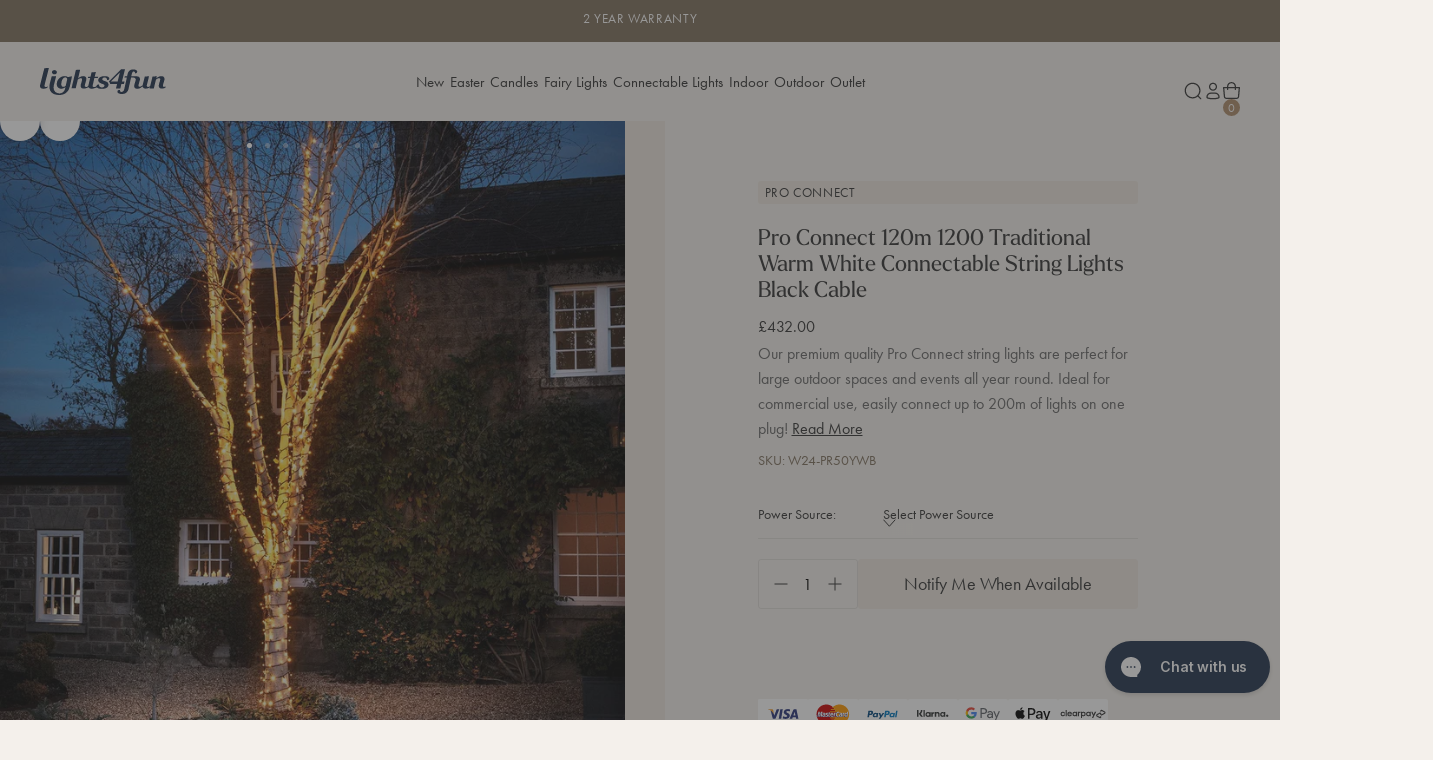

--- FILE ---
content_type: text/html; charset=utf-8
request_url: https://www.lights4fun.co.uk/products/pro-connect-120m-1200-traditional-warm-white-connectable-string-lights-black-cable
body_size: 96220
content:















<!doctype html>
<html lang="en-gb">
  <head>
	<!--<script src="//www.lights4fun.co.uk/cdn/shop/files/pandectes-rules.js?v=7219692116865076547"></script> //disabled 05.11.25 -->
	
    <meta charset="utf-8">
    <meta http-equiv="X-UA-Compatible" content="IE=edge">
    <meta name="viewport" content="width=device-width,initial-scale=1">
    <meta name="theme-color" content=""><meta name="google-site-verification" content="mccKgNsLHfGFZSOVTXa6a2g6MD8vXw60aZNwClJWask">
      <meta name="google-site-verification" content="FW7OBalDgQlECtf8w1i9vfYYAgfy5ekjoCWF4Lcl4RM" /><link rel="preconnect" href="https://cdn.shopify.com" crossorigin><link rel="alternate" href="https://www.lights4fun.de/products/pro-connect-120m-1200er-led-lichterkette-gold-warmweiss-koppelbar-schwarzes-kabel" hreflang="de"/><link rel="alternate" href="https://www.lights4fun.fr/products/guirlande-lumineuse-pro-connect-120m-1200-led-blanc-chaud-classique-cable-noir-raccordable" hreflang="fr"/><link rel="alternate" href="https://www.lights4fun.co.uk/products/pro-connect-120m-1200-traditional-warm-white-connectable-string-lights-black-cable" hreflang="en"/><link rel="alternate" href="https://www.lights4fun.co.uk/products/pro-connect-120m-1200-traditional-warm-white-connectable-string-lights-black-cable" hreflang="x-default"/><link rel="canonical" href="https://www.lights4fun.co.uk/products/pro-connect-120m-1200-traditional-warm-white-connectable-string-lights-black-cable" /><link rel="icon" type="image/png" href="//www.lights4fun.co.uk/cdn/shop/files/Theme_Favicon_32x32-01_32x32_4a5563d6-35da-498a-856f-a467eff00e3a.png?crop=center&height=16&v=1694172198&width=16" sizes="16x16" /><link rel="shortcut icon" type="image/png" href="//www.lights4fun.co.uk/cdn/shop/files/Theme_Favicon_32x32-01_32x32_4a5563d6-35da-498a-856f-a467eff00e3a.png?crop=center&height=32&v=1694172198&width=32" sizes="32x32" /><link rel="icon" type="image/png" href="//www.lights4fun.co.uk/cdn/shop/files/Theme_Favicon_32x32-01_32x32_4a5563d6-35da-498a-856f-a467eff00e3a.png?crop=center&height=194&v=1694172198&width=194" sizes="194x194" /><link rel="manifest" href="//www.lights4fun.co.uk/cdn/shop/t/711/assets/site.webmanifest.json?v=56584261978225383571768212698" />

<meta name="apple-mobile-web-app-title" content="Lights4fun.co.uk" />
<meta name="application-name" content="Lights4fun.co.uk" />
<meta name="msapplication-TileColor" content="" />
<meta name="msapplication-config" content="//www.lights4fun.co.uk/cdn/shop/t/711/assets/browserconfig.xml?v=199707" />
<meta name="theme-color" content="" />
<title>Pro Connect 120m 1200 Traditional Warm White Connectable String Lights</title><meta name="description" content="Our premium quality Pro Connect string lights are perfect for large outdoor spaces and events all year round. Ideal for commercial use, easily connect up to 200m of lights on one plug! || With simple connectors on the ends of each string, it&#39;s incredibly easy to connect them together to create the perfect length. Desig"><meta property="og:site_name" content="Lights4fun.co.uk">
<meta property="og:url" content="https://www.lights4fun.co.uk/products/pro-connect-120m-1200-traditional-warm-white-connectable-string-lights-black-cable">
<meta property="og:title" content="Pro Connect 120m 1200 Traditional Warm White Connectable String Lights">
<meta property="og:type" content="product">
<meta property="og:description" content="Our premium quality Pro Connect string lights are perfect for large outdoor spaces and events all year round. Ideal for commercial use, easily connect up to 200m of lights on one plug! || With simple connectors on the ends of each string, it&#39;s incredibly easy to connect them together to create the perfect length. Desig"><meta property="og:image" content="http://www.lights4fun.co.uk/cdn/shop/files/PR50YWB_Warm-White-Outdoor-String-Lights-Black-Cable-Tree_bf21c388-1ca7-4c33-a952-9c6af2dbe783.jpg?v=1742554183&width=1500">
  <meta property="og:image:secure_url" content="https://www.lights4fun.co.uk/cdn/shop/files/PR50YWB_Warm-White-Outdoor-String-Lights-Black-Cable-Tree_bf21c388-1ca7-4c33-a952-9c6af2dbe783.jpg?v=1742554183&width=1500">
  <meta property="og:image:width" content="1500">
  <meta property="og:image:height" content="1500"><meta property="og:price:amount" content="432.00">
  <meta property="og:price:currency" content="GBP"><meta name="twitter:site" content="@Lights4fun"><meta name="twitter:card" content="summary_large_image">
<meta name="twitter:title" content="Pro Connect 120m 1200 Traditional Warm White Connectable String Lights">
<meta name="twitter:description" content="Our premium quality Pro Connect string lights are perfect for large outdoor spaces and events all year round. Ideal for commercial use, easily connect up to 200m of lights on one plug! || With simple connectors on the ends of each string, it&#39;s incredibly easy to connect them together to create the perfect length. Desig">
<script>
  window.BAO = window.BAO || {}
  window.theme = window.theme || {}

  document.documentElement.classList.remove('util-NoJs')

  window.BAO.appConfig = {
    yotpo: {
      starRatingWidgetId: "492482",
    },
  }

  window.theme = {
    isDevTheme: false,
    moneyFormat: "£{{amount}}",
    isTradeCustomer: false,
    vatRate: 1.2,
    strings: {
      addToCart: "Add To Bag",
      soldOut: "Sold out",
      unavailable: "Unavailable",
      selectPowerSource: "Select power source",
      search_url: "\/pages\/search-results",
      currency: {
        symbol: "£"
      },
      accessibility: {
        close: "Close",
        navigate_to: "Navigate to: {{ destination }}"
      },
      quicksearch: {
        headings: {
          popular_collections: "Popular Collections",
          useful_pages: "Useful Pages",
          recommended_collections: "Recommended Collections",
          suggested_collections: "Suggested Collections",
          suggested_pages: "Suggested Pages",
          product_results: "Product Results {{ count }}",
        },
        results: {
          view_all_results: "View All Results",
          no_results_found: "No Results Found",
        }
      },
      pagination: {
        products: "products",
        count: "{{ current }} of {{ total }} {{ items }} shown",
        loadMore: "Load More",
        showingAllProducts: "Showing All Products",
        showingAllArticles: "Showing All Articles",
        showingAllCollections: "Showing All Collections",
        showingAllResults: "Showing All Results"
      },
      search_results_template: {
        no_results: "No results found",
        showing_results: "Showing {{ count }} results for \u0026#39;{{ term }}\u0026#39;",
        spelling_corrected: "No products found for \u0026#39;{{ original_query }}\u0026#39;, showing results for \u0026#39;{{ query }}\u0026#39; instead.",
        partial_match: "No products exactly match \u0026#39;{{ query }}\u0026#39;, showing results that partially match instead.",
        facets: {
          highest_price: "The highest price is {{ price }}",
          from: "From",
          to: "To",
          clear_all: "Clear All",
          reset: "Reset",
          sort_by_label: "Sort by:"
        }
      },
      trade: {
        inc_vat: "Inc. VAT",
        exc_vat: "Ex. VAT"
      },
      product: {
        percent_off: "Translation missing: en-gb.products.product.percent_off",
        price: {
          regular_price: "Regular price",
          sale_price: "Sale price",
          from_price_html: "From {{ price }}"
        },fallbackImage: "\/\/www.lights4fun.co.uk\/cdn\/shop\/files\/fallback-min.jpg?v=1694173250\u0026width=860",labels: {
          sale: "Sale",
          value_off: "{{ amount }} OFF",
          percentage_off: "{{ amount }}% OFF",
          low_stock: "Low Stock",
          new: "New",
          coming_soon: "Coming Soon",
          coming_back_soon: "Coming Back Soon",
          out_of_stock: "Out of Stock"
        },
        display_new_label: true,
        hover_label_background_colour: "#7f705d",
        hover_label_content_colour: "light"
      },
    }
  }

  
</script>

<link rel="stylesheet" href="https://use.typekit.net/xaw4nik.css"><script src="//www.lights4fun.co.uk/cdn/shop/t/711/assets/vendor-custom-element-polyfill.js?v=47507891713434970541768212702" type="module"></script>

<script src="https://cdn.shopify.com/s/shopify/shopify_common.js" defer></script>

<script src="//www.lights4fun.co.uk/cdn/shop/t/711/assets/bao.js?v=126815503634931673621768212633" type="module"></script>
<script src="//www.lights4fun.co.uk/cdn/shop/t/711/assets/bao-utils.js?v=19688851458439489031768212633" type="module"></script>
<script src="//www.lights4fun.co.uk/cdn/shop/t/711/assets/bao-reactive-state.js?v=5022987548164089931768212632" type="module"></script>
<script src="//www.lights4fun.co.uk/cdn/shop/t/711/assets/bao-cycler.js?v=21525716723937485251768212630" type="module"></script>
<script src="//www.lights4fun.co.uk/cdn/shop/t/711/assets/bao-listeners.js?v=133500570216911661401768212631" type="module"></script>
<script src="//www.lights4fun.co.uk/cdn/shop/t/711/assets/bao-media.js?v=85518909788660363831768212632" type="module"></script>
<script src="//www.lights4fun.co.uk/cdn/shop/t/711/assets/bao-event-bus.js?v=120213979582113567311768212631" type="module"></script>
<script src="//www.lights4fun.co.uk/cdn/shop/t/711/assets/bao-custom-element.js?v=129692679640639101421768212630" type="module"></script>
<script src="//www.lights4fun.co.uk/cdn/shop/t/711/assets/bao-details-disclosure.js?v=75718277762601428951768212631" type="module"></script>
<script src="//www.lights4fun.co.uk/cdn/shop/t/711/assets/bao-carousel.js?v=9203916092894283941768212629" type="module"></script>
<script src="//www.lights4fun.co.uk/cdn/shop/t/711/assets/bao-accordion.js?v=170163426405111551441768212629" type="module"></script>

<script src="//www.lights4fun.co.uk/cdn/shop/t/711/assets/global.js?v=2025010367735658891768212650" type="module"></script>
<script src="//www.lights4fun.co.uk/cdn/shop/t/711/assets/bao-events.js?v=19397034209263432751768212631" type="module"></script>
<script src="//www.lights4fun.co.uk/cdn/shop/t/711/assets/bao-section-rendering.js?v=126370614356597038821768212633" type="module"></script>
<script src="//www.lights4fun.co.uk/cdn/shop/t/711/assets/bao-cart.js?v=14441852088377699581768212630" type="module"></script>
<script src="//www.lights4fun.co.uk/cdn/shop/t/711/assets/cart-count.js?v=77541946719085181411768212635" type="module"></script>
<script src="//www.lights4fun.co.uk/cdn/shop/t/711/assets/lazy-video.js?v=121058377757405751111768212655" type="module"></script>
<script src="//www.lights4fun.co.uk/cdn/shop/t/711/assets/product-form.js?v=50047496643874446171768212665" type="module"></script>
<script src="//www.lights4fun.co.uk/cdn/shop/t/711/assets/quantity-adjuster.js?v=155642904276754785981768212680" type="module"></script>
<script src="//www.lights4fun.co.uk/cdn/shop/t/711/assets/cart-item.js?v=65472671756038270251768212636" type="module"></script><script src="//www.lights4fun.co.uk/cdn/shop/t/711/assets/volume-boost.js?v=183723579164464563491768212703" type="module"></script><script>
  window.routes = {
    cart_add_url: '/cart/add',
    cart_change_url: '/cart/change',
    cart_update_url: '/cart/update',

    cartAddUrl: '/cart/add',
    cartChangeUrl: '/cart/change',
    cartUpdateUrl: '/cart/update',
  }

  window.product_labels = {
    new: {
      background: "#ede6de",
      color: "#3d4031",
    },
    low: {
      background: "#b08d6b",
      color: "#ffffff",
    },
    fast: {
      background: "#ede6de",
      color: "#3d4031",
    },
    sold_out: {
      background: "#3d4031",
      color: "#ffffff",
    }
  }
</script>

<script>
  window.addEventListener('load', () => {
    const hiddenUntilLoaded = Array.from(document.querySelectorAll('.util-HideUntilLoaded'))

    hiddenUntilLoaded.forEach(el => el.classList.remove('util-HideUntilLoaded'))
  })

  window.addEventListener('resize', measureInnerHeight)
  measureInnerHeight()

  function measureInnerHeight () {
    document.documentElement.style.setProperty('--InnerHeight', `${window.innerHeight}px`)
  }
</script>
<link href="//www.lights4fun.co.uk/cdn/shop/t/711/assets/sanitize-evergreen.css?v=56979917307373572541768212682" as="style" rel="preload"><link href="//www.lights4fun.co.uk/cdn/shop/t/711/assets/layout.css?v=103843091558915391691768212655" as="style" rel="preload"><style>
  
    /*
    |--------------------------------------------------------------------------
    | Theme defined properties
    |--------------------------------------------------------------------------
    |
    */
    :root {
      --ThemeColor_Accent: #7f705d;
    }
  

  /*
  |--------------------------------------------------------------------------
  | Default styles
  |--------------------------------------------------------------------------
  |
  */
  :where(.drw-Drawer, .drw-Drawers_Backdrop) {
    opacity: 0;
    visibility: hidden;
  }

  :where(.drw-Drawer-fromRight) {
    inset-inline-end: 0;

    transform: translateX(100%);
  }

  :where(.drw-Drawer-fromLeft) {
    inset-inline-start: 0;

    transform: translateX(-100%);
  }
  :where([data-module-drawers-move-me]) {
    display: none;
  }
</style><link href="//www.lights4fun.co.uk/cdn/shop/t/711/assets/sanitize-evergreen.css?v=56979917307373572541768212682" rel="stylesheet" type="text/css" media="all" /><link href="//www.lights4fun.co.uk/cdn/shop/t/711/assets/define.css?v=120096805335147413961768212645" rel="stylesheet" type="text/css" media="all" /><link href="//www.lights4fun.co.uk/cdn/shop/t/711/assets/utilities.css?v=126478843476620860001768212702" rel="stylesheet" type="text/css" media="all" /><link href="//www.lights4fun.co.uk/cdn/shop/t/711/assets/layout.css?v=103843091558915391691768212655" rel="stylesheet" type="text/css" media="all" /><link href="//www.lights4fun.co.uk/cdn/shop/t/711/assets/font-size.css?v=57083026475428027611768212647" rel="stylesheet" type="text/css" media="all" /><link href="//www.lights4fun.co.uk/cdn/shop/t/711/assets/responsive-image.css?v=36536334830474170711768212680" rel="stylesheet" type="text/css" media="all" /><link href="//www.lights4fun.co.uk/cdn/shop/t/711/assets/responsive-media.css?v=180615381121001767691768212680" rel="stylesheet" type="text/css" media="all" /><link href="//www.lights4fun.co.uk/cdn/shop/t/711/assets/buttons.css?v=23209757559772821101768212635" rel="stylesheet" type="text/css" media="all" /><link href="//www.lights4fun.co.uk/cdn/shop/t/711/assets/form.css?v=100110492625599224321768212649" rel="stylesheet" type="text/css" media="all" /><link href="//www.lights4fun.co.uk/cdn/shop/t/711/assets/rich-text.css?v=5540061141545601781768212681" rel="stylesheet" type="text/css" media="all" /><link href="//www.lights4fun.co.uk/cdn/shop/t/711/assets/section.css?v=34123354381509314271768212696" rel="stylesheet" type="text/css" media="all" /><link href="//www.lights4fun.co.uk/cdn/shop/t/711/assets/product-card.css?v=9995149667629682461768212663" rel="stylesheet" type="text/css" media="all" /><link href="//www.lights4fun.co.uk/cdn/shop/t/711/assets/collection-card.css?v=46419613565380832401768212639" rel="stylesheet" type="text/css" media="all" /><link href="//www.lights4fun.co.uk/cdn/shop/t/711/assets/quantity-adjuster.css?v=149195344745314870051768212679" rel="stylesheet" type="text/css" media="all" /><link href="//www.lights4fun.co.uk/cdn/shop/t/711/assets/modal-modal.css?v=115834959362582782981768212656" rel="stylesheet" type="text/css" media="all" /><link href="//www.lights4fun.co.uk/cdn/shop/t/711/assets/app-overrides.css?v=145301595397134038471768212625" rel="stylesheet" type="text/css" media="all" /><link href="//www.lights4fun.co.uk/cdn/shop/t/711/assets/breadcrumb.css?v=100154231772633409801768212634" rel="stylesheet" type="text/css" media="all" /><link
  rel="stylesheet"
  href="https://cdn.skypack.dev/-/keen-slider@v6.6.10-6UolF5LZuIaZoDlY8wmT/dist=es2019,mode=raw/keen-slider.min.css"
  media="print"
  onload="this.media='all'"
>
<noscript><link rel="stylesheet" href="https://cdn.skypack.dev/-/keen-slider@v6.6.10-6UolF5LZuIaZoDlY8wmT/dist=es2019,mode=raw/keen-slider.min.css" media="all" /></noscript>

<style>.util-Background-amber {
      --Background: #ffbf00;
    }.util-Background-blue {
      --Background: #2986cc;
    }.util-Background-black {
      --Background: #000000;
    }.util-Background-brown {
      --Background: #b45f06;
    }.util-Background-clear {
      --Background: #f3f6f4;
    }.util-Background-copper {
      --Background: #b87333;
    }.util-Background-cream {
      --Background: #fffdd0;
    }.util-Background-dark-green {
      --Background: #056005;
    }.util-Background-green {
      --Background: #6aa84f;
    }.util-Background-gold {
      --Background: #d4af37;
    }.util-Background-grey {
      --Background: #999999;
    }.util-Background-orange {
      --Background: #ffa500;
    }.util-Background-pink {
      --Background: #ffc0cb;
    }.util-Background-purple {
      --Background: #800080;
    }.util-Background-red {
      --Background: #ff0000;
    }.util-Background-rose-gold {
      --Background: #b76e79;
    }.util-Background-traditional-warm-white {
      --Background: #f7e2a6;
    }.util-Background-silver {
      --Background: #c0c0c0;
    }.util-Background-warm-white {
      --Background: #f7e2a6;
    }.util-Background-warm-white-white {
      --Background: #ffffff;
    }.util-Background-white {
      --Background: #ffffff;
    }.util-Background-yellow {
      --Background: #f9e709;
    }.util-Background-multi-coloured,
  .util-Background-multicolore,
  .util-Background-mehrfarbig {
    --Background: url(//www.lights4fun.co.uk/cdn/shop/t/711/assets/multi-coloured-icon-min_1024x1024.jpg?v=133137777392403878171768212656);
  }
</style>

  <script>window.performance && window.performance.mark && window.performance.mark('shopify.content_for_header.start');</script><meta id="shopify-digital-wallet" name="shopify-digital-wallet" content="/9250963518/digital_wallets/dialog">
<meta name="shopify-checkout-api-token" content="6762268de364460ccd6d67be8d4bbeb7">
<meta id="in-context-paypal-metadata" data-shop-id="9250963518" data-venmo-supported="false" data-environment="production" data-locale="en_US" data-paypal-v4="true" data-currency="GBP">
<link rel="alternate" type="application/json+oembed" href="https://www.lights4fun.co.uk/products/pro-connect-120m-1200-traditional-warm-white-connectable-string-lights-black-cable.oembed">
<script async="async" src="/checkouts/internal/preloads.js?locale=en-GB"></script>
<link rel="preconnect" href="https://shop.app" crossorigin="anonymous">
<script async="async" src="https://shop.app/checkouts/internal/preloads.js?locale=en-GB&shop_id=9250963518" crossorigin="anonymous"></script>
<script id="apple-pay-shop-capabilities" type="application/json">{"shopId":9250963518,"countryCode":"GB","currencyCode":"GBP","merchantCapabilities":["supports3DS"],"merchantId":"gid:\/\/shopify\/Shop\/9250963518","merchantName":"Lights4fun.co.uk","requiredBillingContactFields":["postalAddress","email"],"requiredShippingContactFields":["postalAddress","email"],"shippingType":"shipping","supportedNetworks":["visa","maestro","masterCard","amex","discover","elo"],"total":{"type":"pending","label":"Lights4fun.co.uk","amount":"1.00"},"shopifyPaymentsEnabled":true,"supportsSubscriptions":true}</script>
<script id="shopify-features" type="application/json">{"accessToken":"6762268de364460ccd6d67be8d4bbeb7","betas":["rich-media-storefront-analytics"],"domain":"www.lights4fun.co.uk","predictiveSearch":true,"shopId":9250963518,"locale":"en"}</script>
<script>var Shopify = Shopify || {};
Shopify.shop = "lights4fun.myshopify.com";
Shopify.locale = "en-gb";
Shopify.currency = {"active":"GBP","rate":"1.0"};
Shopify.country = "GB";
Shopify.theme = {"name":"Post January Sale Theme","id":148753875127,"schema_name":"By Association Only","schema_version":"1.0.0","theme_store_id":null,"role":"main"};
Shopify.theme.handle = "null";
Shopify.theme.style = {"id":null,"handle":null};
Shopify.cdnHost = "www.lights4fun.co.uk/cdn";
Shopify.routes = Shopify.routes || {};
Shopify.routes.root = "/";</script>
<script type="module">!function(o){(o.Shopify=o.Shopify||{}).modules=!0}(window);</script>
<script>!function(o){function n(){var o=[];function n(){o.push(Array.prototype.slice.apply(arguments))}return n.q=o,n}var t=o.Shopify=o.Shopify||{};t.loadFeatures=n(),t.autoloadFeatures=n()}(window);</script>
<script>
  window.ShopifyPay = window.ShopifyPay || {};
  window.ShopifyPay.apiHost = "shop.app\/pay";
  window.ShopifyPay.redirectState = null;
</script>
<script id="shop-js-analytics" type="application/json">{"pageType":"product"}</script>
<script defer="defer" async type="module" src="//www.lights4fun.co.uk/cdn/shopifycloud/shop-js/modules/v2/client.init-shop-cart-sync_WVOgQShq.en.esm.js"></script>
<script defer="defer" async type="module" src="//www.lights4fun.co.uk/cdn/shopifycloud/shop-js/modules/v2/chunk.common_C_13GLB1.esm.js"></script>
<script defer="defer" async type="module" src="//www.lights4fun.co.uk/cdn/shopifycloud/shop-js/modules/v2/chunk.modal_CLfMGd0m.esm.js"></script>
<script type="module">
  await import("//www.lights4fun.co.uk/cdn/shopifycloud/shop-js/modules/v2/client.init-shop-cart-sync_WVOgQShq.en.esm.js");
await import("//www.lights4fun.co.uk/cdn/shopifycloud/shop-js/modules/v2/chunk.common_C_13GLB1.esm.js");
await import("//www.lights4fun.co.uk/cdn/shopifycloud/shop-js/modules/v2/chunk.modal_CLfMGd0m.esm.js");

  window.Shopify.SignInWithShop?.initShopCartSync?.({"fedCMEnabled":true,"windoidEnabled":true});

</script>
<script>
  window.Shopify = window.Shopify || {};
  if (!window.Shopify.featureAssets) window.Shopify.featureAssets = {};
  window.Shopify.featureAssets['shop-js'] = {"shop-cart-sync":["modules/v2/client.shop-cart-sync_DuR37GeY.en.esm.js","modules/v2/chunk.common_C_13GLB1.esm.js","modules/v2/chunk.modal_CLfMGd0m.esm.js"],"init-fed-cm":["modules/v2/client.init-fed-cm_BucUoe6W.en.esm.js","modules/v2/chunk.common_C_13GLB1.esm.js","modules/v2/chunk.modal_CLfMGd0m.esm.js"],"shop-toast-manager":["modules/v2/client.shop-toast-manager_B0JfrpKj.en.esm.js","modules/v2/chunk.common_C_13GLB1.esm.js","modules/v2/chunk.modal_CLfMGd0m.esm.js"],"init-shop-cart-sync":["modules/v2/client.init-shop-cart-sync_WVOgQShq.en.esm.js","modules/v2/chunk.common_C_13GLB1.esm.js","modules/v2/chunk.modal_CLfMGd0m.esm.js"],"shop-button":["modules/v2/client.shop-button_B_U3bv27.en.esm.js","modules/v2/chunk.common_C_13GLB1.esm.js","modules/v2/chunk.modal_CLfMGd0m.esm.js"],"init-windoid":["modules/v2/client.init-windoid_DuP9q_di.en.esm.js","modules/v2/chunk.common_C_13GLB1.esm.js","modules/v2/chunk.modal_CLfMGd0m.esm.js"],"shop-cash-offers":["modules/v2/client.shop-cash-offers_BmULhtno.en.esm.js","modules/v2/chunk.common_C_13GLB1.esm.js","modules/v2/chunk.modal_CLfMGd0m.esm.js"],"pay-button":["modules/v2/client.pay-button_CrPSEbOK.en.esm.js","modules/v2/chunk.common_C_13GLB1.esm.js","modules/v2/chunk.modal_CLfMGd0m.esm.js"],"init-customer-accounts":["modules/v2/client.init-customer-accounts_jNk9cPYQ.en.esm.js","modules/v2/client.shop-login-button_DJ5ldayH.en.esm.js","modules/v2/chunk.common_C_13GLB1.esm.js","modules/v2/chunk.modal_CLfMGd0m.esm.js"],"avatar":["modules/v2/client.avatar_BTnouDA3.en.esm.js"],"checkout-modal":["modules/v2/client.checkout-modal_pBPyh9w8.en.esm.js","modules/v2/chunk.common_C_13GLB1.esm.js","modules/v2/chunk.modal_CLfMGd0m.esm.js"],"init-shop-for-new-customer-accounts":["modules/v2/client.init-shop-for-new-customer-accounts_BUoCy7a5.en.esm.js","modules/v2/client.shop-login-button_DJ5ldayH.en.esm.js","modules/v2/chunk.common_C_13GLB1.esm.js","modules/v2/chunk.modal_CLfMGd0m.esm.js"],"init-customer-accounts-sign-up":["modules/v2/client.init-customer-accounts-sign-up_CnczCz9H.en.esm.js","modules/v2/client.shop-login-button_DJ5ldayH.en.esm.js","modules/v2/chunk.common_C_13GLB1.esm.js","modules/v2/chunk.modal_CLfMGd0m.esm.js"],"init-shop-email-lookup-coordinator":["modules/v2/client.init-shop-email-lookup-coordinator_CzjY5t9o.en.esm.js","modules/v2/chunk.common_C_13GLB1.esm.js","modules/v2/chunk.modal_CLfMGd0m.esm.js"],"shop-follow-button":["modules/v2/client.shop-follow-button_CsYC63q7.en.esm.js","modules/v2/chunk.common_C_13GLB1.esm.js","modules/v2/chunk.modal_CLfMGd0m.esm.js"],"shop-login-button":["modules/v2/client.shop-login-button_DJ5ldayH.en.esm.js","modules/v2/chunk.common_C_13GLB1.esm.js","modules/v2/chunk.modal_CLfMGd0m.esm.js"],"shop-login":["modules/v2/client.shop-login_B9ccPdmx.en.esm.js","modules/v2/chunk.common_C_13GLB1.esm.js","modules/v2/chunk.modal_CLfMGd0m.esm.js"],"lead-capture":["modules/v2/client.lead-capture_D0K_KgYb.en.esm.js","modules/v2/chunk.common_C_13GLB1.esm.js","modules/v2/chunk.modal_CLfMGd0m.esm.js"],"payment-terms":["modules/v2/client.payment-terms_BWmiNN46.en.esm.js","modules/v2/chunk.common_C_13GLB1.esm.js","modules/v2/chunk.modal_CLfMGd0m.esm.js"]};
</script>
<script>(function() {
  var isLoaded = false;
  function asyncLoad() {
    if (isLoaded) return;
    isLoaded = true;
    var urls = ["https:\/\/cdn.shipup.co\/latest_v2\/shipup-shopify.js?shop=lights4fun.myshopify.com","\/\/staticw2.yotpo.com\/Yf269YDiTduWJJHBjdBjm6qUw0CFsYI54ELTpBrL\/widget.js?shop=lights4fun.myshopify.com","https:\/\/wisepops.net\/loader.js?v=2\u0026h=e8uc5n2oag\u0026shop=lights4fun.myshopify.com","https:\/\/dr4qe3ddw9y32.cloudfront.net\/awin-shopify-integration-code.js?aid=1531\u0026v=shopifyApp_5.2.5\u0026ts=1768385787896\u0026shop=lights4fun.myshopify.com","https:\/\/cdn.attn.tv\/lights4f\/dtag.js?shop=lights4fun.myshopify.com","https:\/\/widgetic.com\/sdk\/sdk.js?shop=lights4fun.myshopify.com","https:\/\/na.shgcdn3.com\/pixel-collector.js?shop=lights4fun.myshopify.com","https:\/\/ecommplugins-scripts.trustpilot.com\/v2.1\/js\/header.min.js?settings=eyJrZXkiOiJjcWFMbkJqZmhnaUZ2SlJvIiwicyI6InNrdSJ9\u0026v=2.5\u0026shop=lights4fun.myshopify.com","https:\/\/ecommplugins-scripts.trustpilot.com\/v2.1\/js\/success.min.js?settings=eyJrZXkiOiJjcWFMbkJqZmhnaUZ2SlJvIiwicyI6InNrdSIsInQiOlsib3JkZXJzL2Z1bGZpbGxlZCJdLCJ2IjoiIiwiYSI6IiJ9\u0026shop=lights4fun.myshopify.com","https:\/\/ecommplugins-trustboxsettings.trustpilot.com\/lights4fun.myshopify.com.js?settings=1755164339021\u0026shop=lights4fun.myshopify.com","https:\/\/widget.trustpilot.com\/bootstrap\/v5\/tp.widget.sync.bootstrap.min.js?shop=lights4fun.myshopify.com","https:\/\/ls.dycdn.net\/gfgnnum0.js?shop=lights4fun.myshopify.com","\/\/backinstock.useamp.com\/widget\/22306_1767154941.js?category=bis\u0026v=6\u0026shop=lights4fun.myshopify.com","https:\/\/s3.eu-west-1.amazonaws.com\/production-klarna-il-shopify-osm\/a0a90c8788fe7d95e5ba69e3f9112608bb042b37\/lights4fun.myshopify.com-1768222419425.js?shop=lights4fun.myshopify.com"];
    for (var i = 0; i < urls.length; i++) {
      var s = document.createElement('script');
      s.type = 'text/javascript';
      s.async = true;
      s.src = urls[i];
      var x = document.getElementsByTagName('script')[0];
      x.parentNode.insertBefore(s, x);
    }
  };
  if(window.attachEvent) {
    window.attachEvent('onload', asyncLoad);
  } else {
    window.addEventListener('load', asyncLoad, false);
  }
})();</script>
<script id="__st">var __st={"a":9250963518,"offset":0,"reqid":"903ec22c-2c5d-4e12-af1b-0e417a591c72-1769603853","pageurl":"www.lights4fun.co.uk\/products\/pro-connect-120m-1200-traditional-warm-white-connectable-string-lights-black-cable","u":"d2d2cc37e1ff","p":"product","rtyp":"product","rid":2193376510014};</script>
<script>window.ShopifyPaypalV4VisibilityTracking = true;</script>
<script id="captcha-bootstrap">!function(){'use strict';const t='contact',e='account',n='new_comment',o=[[t,t],['blogs',n],['comments',n],[t,'customer']],c=[[e,'customer_login'],[e,'guest_login'],[e,'recover_customer_password'],[e,'create_customer']],r=t=>t.map((([t,e])=>`form[action*='/${t}']:not([data-nocaptcha='true']) input[name='form_type'][value='${e}']`)).join(','),a=t=>()=>t?[...document.querySelectorAll(t)].map((t=>t.form)):[];function s(){const t=[...o],e=r(t);return a(e)}const i='password',u='form_key',d=['recaptcha-v3-token','g-recaptcha-response','h-captcha-response',i],f=()=>{try{return window.sessionStorage}catch{return}},m='__shopify_v',_=t=>t.elements[u];function p(t,e,n=!1){try{const o=window.sessionStorage,c=JSON.parse(o.getItem(e)),{data:r}=function(t){const{data:e,action:n}=t;return t[m]||n?{data:e,action:n}:{data:t,action:n}}(c);for(const[e,n]of Object.entries(r))t.elements[e]&&(t.elements[e].value=n);n&&o.removeItem(e)}catch(o){console.error('form repopulation failed',{error:o})}}const l='form_type',E='cptcha';function T(t){t.dataset[E]=!0}const w=window,h=w.document,L='Shopify',v='ce_forms',y='captcha';let A=!1;((t,e)=>{const n=(g='f06e6c50-85a8-45c8-87d0-21a2b65856fe',I='https://cdn.shopify.com/shopifycloud/storefront-forms-hcaptcha/ce_storefront_forms_captcha_hcaptcha.v1.5.2.iife.js',D={infoText:'Protected by hCaptcha',privacyText:'Privacy',termsText:'Terms'},(t,e,n)=>{const o=w[L][v],c=o.bindForm;if(c)return c(t,g,e,D).then(n);var r;o.q.push([[t,g,e,D],n]),r=I,A||(h.body.append(Object.assign(h.createElement('script'),{id:'captcha-provider',async:!0,src:r})),A=!0)});var g,I,D;w[L]=w[L]||{},w[L][v]=w[L][v]||{},w[L][v].q=[],w[L][y]=w[L][y]||{},w[L][y].protect=function(t,e){n(t,void 0,e),T(t)},Object.freeze(w[L][y]),function(t,e,n,w,h,L){const[v,y,A,g]=function(t,e,n){const i=e?o:[],u=t?c:[],d=[...i,...u],f=r(d),m=r(i),_=r(d.filter((([t,e])=>n.includes(e))));return[a(f),a(m),a(_),s()]}(w,h,L),I=t=>{const e=t.target;return e instanceof HTMLFormElement?e:e&&e.form},D=t=>v().includes(t);t.addEventListener('submit',(t=>{const e=I(t);if(!e)return;const n=D(e)&&!e.dataset.hcaptchaBound&&!e.dataset.recaptchaBound,o=_(e),c=g().includes(e)&&(!o||!o.value);(n||c)&&t.preventDefault(),c&&!n&&(function(t){try{if(!f())return;!function(t){const e=f();if(!e)return;const n=_(t);if(!n)return;const o=n.value;o&&e.removeItem(o)}(t);const e=Array.from(Array(32),(()=>Math.random().toString(36)[2])).join('');!function(t,e){_(t)||t.append(Object.assign(document.createElement('input'),{type:'hidden',name:u})),t.elements[u].value=e}(t,e),function(t,e){const n=f();if(!n)return;const o=[...t.querySelectorAll(`input[type='${i}']`)].map((({name:t})=>t)),c=[...d,...o],r={};for(const[a,s]of new FormData(t).entries())c.includes(a)||(r[a]=s);n.setItem(e,JSON.stringify({[m]:1,action:t.action,data:r}))}(t,e)}catch(e){console.error('failed to persist form',e)}}(e),e.submit())}));const S=(t,e)=>{t&&!t.dataset[E]&&(n(t,e.some((e=>e===t))),T(t))};for(const o of['focusin','change'])t.addEventListener(o,(t=>{const e=I(t);D(e)&&S(e,y())}));const B=e.get('form_key'),M=e.get(l),P=B&&M;t.addEventListener('DOMContentLoaded',(()=>{const t=y();if(P)for(const e of t)e.elements[l].value===M&&p(e,B);[...new Set([...A(),...v().filter((t=>'true'===t.dataset.shopifyCaptcha))])].forEach((e=>S(e,t)))}))}(h,new URLSearchParams(w.location.search),n,t,e,['guest_login'])})(!0,!1)}();</script>
<script integrity="sha256-4kQ18oKyAcykRKYeNunJcIwy7WH5gtpwJnB7kiuLZ1E=" data-source-attribution="shopify.loadfeatures" defer="defer" src="//www.lights4fun.co.uk/cdn/shopifycloud/storefront/assets/storefront/load_feature-a0a9edcb.js" crossorigin="anonymous"></script>
<script crossorigin="anonymous" defer="defer" src="//www.lights4fun.co.uk/cdn/shopifycloud/storefront/assets/shopify_pay/storefront-65b4c6d7.js?v=20250812"></script>
<script data-source-attribution="shopify.dynamic_checkout.dynamic.init">var Shopify=Shopify||{};Shopify.PaymentButton=Shopify.PaymentButton||{isStorefrontPortableWallets:!0,init:function(){window.Shopify.PaymentButton.init=function(){};var t=document.createElement("script");t.src="https://www.lights4fun.co.uk/cdn/shopifycloud/portable-wallets/latest/portable-wallets.en.js",t.type="module",document.head.appendChild(t)}};
</script>
<script data-source-attribution="shopify.dynamic_checkout.buyer_consent">
  function portableWalletsHideBuyerConsent(e){var t=document.getElementById("shopify-buyer-consent"),n=document.getElementById("shopify-subscription-policy-button");t&&n&&(t.classList.add("hidden"),t.setAttribute("aria-hidden","true"),n.removeEventListener("click",e))}function portableWalletsShowBuyerConsent(e){var t=document.getElementById("shopify-buyer-consent"),n=document.getElementById("shopify-subscription-policy-button");t&&n&&(t.classList.remove("hidden"),t.removeAttribute("aria-hidden"),n.addEventListener("click",e))}window.Shopify?.PaymentButton&&(window.Shopify.PaymentButton.hideBuyerConsent=portableWalletsHideBuyerConsent,window.Shopify.PaymentButton.showBuyerConsent=portableWalletsShowBuyerConsent);
</script>
<script data-source-attribution="shopify.dynamic_checkout.cart.bootstrap">document.addEventListener("DOMContentLoaded",(function(){function t(){return document.querySelector("shopify-accelerated-checkout-cart, shopify-accelerated-checkout")}if(t())Shopify.PaymentButton.init();else{new MutationObserver((function(e,n){t()&&(Shopify.PaymentButton.init(),n.disconnect())})).observe(document.body,{childList:!0,subtree:!0})}}));
</script>
<link id="shopify-accelerated-checkout-styles" rel="stylesheet" media="screen" href="https://www.lights4fun.co.uk/cdn/shopifycloud/portable-wallets/latest/accelerated-checkout-backwards-compat.css" crossorigin="anonymous">
<style id="shopify-accelerated-checkout-cart">
        #shopify-buyer-consent {
  margin-top: 1em;
  display: inline-block;
  width: 100%;
}

#shopify-buyer-consent.hidden {
  display: none;
}

#shopify-subscription-policy-button {
  background: none;
  border: none;
  padding: 0;
  text-decoration: underline;
  font-size: inherit;
  cursor: pointer;
}

#shopify-subscription-policy-button::before {
  box-shadow: none;
}

      </style>

<script>window.performance && window.performance.mark && window.performance.mark('shopify.content_for_header.end');</script>
  





  <script type="text/javascript">
    
      window.__shgMoneyFormat = window.__shgMoneyFormat || {"GBP":{"currency":"GBP","currency_symbol":"£","currency_symbol_location":"left","decimal_places":2,"decimal_separator":".","thousands_separator":","}};
    
    window.__shgCurrentCurrencyCode = window.__shgCurrentCurrencyCode || {
      currency: "GBP",
      currency_symbol: "£",
      decimal_separator: ".",
      thousands_separator: ",",
      decimal_places: 2,
      currency_symbol_location: "left"
    };
  </script>



<script id="pandectes-rules">   /* PANDECTES-GDPR: DO NOT MODIFY AUTO GENERATED CODE OF THIS SCRIPT */      window.PandectesSettings = {"store":{"id":9250963518,"plan":"premium","theme":"Back to RRP - Non-Mothers Day Gift Card Banner","primaryLocale":"en","adminMode":false,"headless":false,"storefrontRootDomain":"","checkoutRootDomain":"","storefrontAccessToken":""},"tsPublished":1743375663,"declaration":{"showPurpose":true,"showProvider":true,"declIntroText":"We use cookies to optimize website functionality, analyze the performance, and provide personalized experience to you. Some cookies are essential to make the website operate and function correctly. Those cookies cannot be disabled. In this window you can manage your preference of cookies.","showDateGenerated":true},"language":{"unpublished":[],"languageMode":"Single","fallbackLanguage":"en","languageDetection":"browser","languagesSupported":[]},"texts":{"managed":{"headerText":{"en":"We respect your privacy"},"consentText":{"en":"This website uses cookies to improve your experience."},"linkText":{"en":"View cookie policy"},"imprintText":{"en":"Imprint"},"allowButtonText":{"en":"Accept"},"denyButtonText":{"en":"Decline"},"dismissButtonText":{"en":"Ok"},"leaveSiteButtonText":{"en":"Leave this site"},"preferencesButtonText":{"en":"Manage"},"cookiePolicyText":{"en":"Cookie policy"},"preferencesPopupTitleText":{"en":"Manage consent preferences"},"preferencesPopupIntroText":{"en":"We use cookies to optimize website functionality, analyze the performance, and provide personalized experience to you. Some cookies are essential to make the website operate and function correctly. Those cookies cannot be disabled. In this window you can manage your preference of cookies."},"preferencesPopupSaveButtonText":{"en":"Save preferences"},"preferencesPopupCloseButtonText":{"en":"Close"},"preferencesPopupAcceptAllButtonText":{"en":"Accept all"},"preferencesPopupRejectAllButtonText":{"en":"Reject all"},"cookiesDetailsText":{"en":"Cookies details"},"preferencesPopupAlwaysAllowedText":{"en":"Always allowed"},"accessSectionParagraphText":{"en":"You have the right to request access to your data at any time."},"accessSectionTitleText":{"en":"Data portability"},"accessSectionAccountInfoActionText":{"en":"Personal data"},"accessSectionDownloadReportActionText":{"en":"Request export"},"accessSectionGDPRRequestsActionText":{"en":"Data subject requests"},"accessSectionOrdersRecordsActionText":{"en":"Orders"},"rectificationSectionParagraphText":{"en":"You have the right to request your data to be updated whenever you think it is appropriate."},"rectificationSectionTitleText":{"en":"Data Rectification"},"rectificationCommentPlaceholder":{"en":"Describe what you want to be updated"},"rectificationCommentValidationError":{"en":"Comment is required"},"rectificationSectionEditAccountActionText":{"en":"Request an update"},"erasureSectionTitleText":{"en":"Right to be forgotten"},"erasureSectionParagraphText":{"en":"You have the right to ask all your data to be erased. After that, you will no longer be able to access your account."},"erasureSectionRequestDeletionActionText":{"en":"Request personal data deletion"},"consentDate":{"en":"Consent date"},"consentId":{"en":"Consent ID"},"consentSectionChangeConsentActionText":{"en":"Change consent preference"},"consentSectionConsentedText":{"en":"You consented to the cookies policy of this website on"},"consentSectionNoConsentText":{"en":"You have not consented to the cookies policy of this website."},"consentSectionTitleText":{"en":"Your cookie consent"},"consentStatus":{"en":"Consent preference"},"confirmationFailureMessage":{"en":"Your request was not verified. Please try again and if problem persists, contact store owner for assistance"},"confirmationFailureTitle":{"en":"A problem occurred"},"confirmationSuccessMessage":{"en":"We will soon get back to you as to your request."},"confirmationSuccessTitle":{"en":"Your request is verified"},"guestsSupportEmailFailureMessage":{"en":"Your request was not submitted. Please try again and if problem persists, contact store owner for assistance."},"guestsSupportEmailFailureTitle":{"en":"A problem occurred"},"guestsSupportEmailPlaceholder":{"en":"E-mail address"},"guestsSupportEmailSuccessMessage":{"en":"If you are registered as a customer of this store, you will soon receive an email with instructions on how to proceed."},"guestsSupportEmailSuccessTitle":{"en":"Thank you for your request"},"guestsSupportEmailValidationError":{"en":"Email is not valid"},"guestsSupportInfoText":{"en":"Please login with your customer account to further proceed."},"submitButton":{"en":"Submit"},"submittingButton":{"en":"Submitting..."},"cancelButton":{"en":"Cancel"},"declIntroText":{"en":"We use cookies to optimize website functionality, analyze the performance, and provide personalized experience to you. Some cookies are essential to make the website operate and function correctly. Those cookies cannot be disabled. In this window you can manage your preference of cookies."},"declName":{"en":"Name"},"declPurpose":{"en":"Purpose"},"declType":{"en":"Type"},"declRetention":{"en":"Retention"},"declProvider":{"en":"Provider"},"declFirstParty":{"en":"First-party"},"declThirdParty":{"en":"Third-party"},"declSeconds":{"en":"seconds"},"declMinutes":{"en":"minutes"},"declHours":{"en":"hours"},"declDays":{"en":"days"},"declMonths":{"en":"months"},"declYears":{"en":"years"},"declSession":{"en":"Session"},"declDomain":{"en":"Domain"},"declPath":{"en":"Path"}},"categories":{"strictlyNecessaryCookiesTitleText":{"en":"Strictly necessary cookies"},"strictlyNecessaryCookiesDescriptionText":{"en":"These cookies are essential in order to enable you to move around the website and use its features, such as accessing secure areas of the website. The website cannot function properly without these cookies."},"functionalityCookiesTitleText":{"en":"Functional cookies"},"functionalityCookiesDescriptionText":{"en":"These cookies enable the site to provide enhanced functionality and personalisation. They may be set by us or by third party providers whose services we have added to our pages. If you do not allow these cookies then some or all of these services may not function properly."},"performanceCookiesTitleText":{"en":"Performance cookies"},"performanceCookiesDescriptionText":{"en":"These cookies enable us to monitor and improve the performance of our website. For example, they allow us to count visits, identify traffic sources and see which parts of the site are most popular."},"targetingCookiesTitleText":{"en":"Targeting cookies"},"targetingCookiesDescriptionText":{"en":"These cookies may be set through our site by our advertising partners. They may be used by those companies to build a profile of your interests and show you relevant adverts on other sites.    They do not store directly personal information, but are based on uniquely identifying your browser and internet device. If you do not allow these cookies, you will experience less targeted advertising."},"unclassifiedCookiesTitleText":{"en":"Unclassified cookies"},"unclassifiedCookiesDescriptionText":{"en":"Unclassified cookies are cookies that we are in the process of classifying, together with the providers of individual cookies."}},"auto":{}},"library":{"previewMode":false,"fadeInTimeout":0,"defaultBlocked":7,"showLink":false,"showImprintLink":false,"showGoogleLink":false,"enabled":true,"cookie":{"expiryDays":365,"secure":true,"domain":""},"dismissOnScroll":false,"dismissOnWindowClick":false,"dismissOnTimeout":false,"palette":{"popup":{"background":"#F4F0EB","backgroundForCalculations":{"a":1,"b":235,"g":240,"r":244},"text":"#333333"},"button":{"background":"#333333","backgroundForCalculations":{"a":1,"b":51,"g":51,"r":51},"text":"#FFFFFF","textForCalculation":{"a":1,"b":255,"g":255,"r":255},"border":"transparent"}},"content":{"href":"https://www.lights4fun.co.uk/policies/privacy-policy","imprintHref":"/","close":"&#10005;","target":"","logo":""},"window":"<div role=\"dialog\" aria-live=\"polite\" aria-label=\"cookieconsent\" aria-describedby=\"cookieconsent:desc\" id=\"pandectes-banner\" class=\"cc-window-wrapper cc-bottom-right-wrapper\"><div class=\"pd-cookie-banner-window cc-window {{classes}}\"><!--googleoff: all-->{{children}}<!--googleon: all--></div></div>","compliance":{"custom":"<div class=\"cc-compliance cc-highlight\">{{preferences}}{{allow}}</div>"},"type":"custom","layouts":{"basic":"{{message}}{{compliance}}"},"position":"bottom-right","theme":"classic","revokable":false,"animateRevokable":false,"revokableReset":false,"revokableLogoUrl":"https://cdn.shopify.com/s/files/1/0092/5096/3518/t/693/assets/pandectes-reopen-logo.png?v=1743090638","revokablePlacement":"bottom-left","revokableMarginHorizontal":15,"revokableMarginVertical":15,"static":false,"autoAttach":true,"hasTransition":true,"blacklistPage":[""],"elements":{"close":"<button aria-label=\"dismiss cookie message\" type=\"button\" tabindex=\"0\" class=\"cc-close\">{{close}}</button>","dismiss":"<button aria-label=\"dismiss cookie message\" type=\"button\" tabindex=\"0\" class=\"cc-btn cc-btn-decision cc-dismiss\">{{dismiss}}</button>","allow":"<button aria-label=\"allow cookies\" type=\"button\" tabindex=\"0\" class=\"cc-btn cc-btn-decision cc-allow\">{{allow}}</button>","deny":"<button aria-label=\"deny cookies\" type=\"button\" tabindex=\"0\" class=\"cc-btn cc-btn-decision cc-deny\">{{deny}}</button>","preferences":"<button aria-label=\"settings cookies\" tabindex=\"0\" type=\"button\" class=\"cc-btn cc-settings\" onclick=\"Pandectes.fn.openPreferences()\">{{preferences}}</button>"}},"geolocation":{"brOnly":false,"caOnly":false,"chOnly":false,"euOnly":false,"jpOnly":false,"thOnly":false,"zaOnly":false,"canadaOnly":false,"globalVisibility":true},"dsr":{"guestsSupport":false,"accessSectionDownloadReportAuto":false},"banner":{"resetTs":1710521823,"extraCss":"        .cc-banner-logo {max-width: 36em!important;}    @media(min-width: 768px) {.cc-window.cc-floating{max-width: 36em!important;width: 36em!important;}}    .cc-message, .pd-cookie-banner-window .cc-header, .cc-logo {text-align: left}    .cc-window-wrapper{z-index: 2147483647;}    .cc-window{padding: 25px!important;z-index: 2147483647;font-size: 14px!important;font-family: \"futura-pt\", Futura;}    .pd-cookie-banner-window .cc-header{font-size: 14px!important;font-family: \"futura-pt\", Futura;}    .pd-cp-ui{font-family: \"futura-pt\", Futura; background-color: #F4F0EB;color:#333333;}    button.pd-cp-btn, a.pd-cp-btn{background-color:#333333;color:#FFFFFF!important;}    input + .pd-cp-preferences-slider{background-color: rgba(51, 51, 51, 0.3)}    .pd-cp-scrolling-section::-webkit-scrollbar{background-color: rgba(51, 51, 51, 0.3)}    input:checked + .pd-cp-preferences-slider{background-color: rgba(51, 51, 51, 1)}    .pd-cp-scrolling-section::-webkit-scrollbar-thumb {background-color: rgba(51, 51, 51, 1)}    .pd-cp-ui-close{color:#333333;}    .pd-cp-preferences-slider:before{background-color: #F4F0EB}    .pd-cp-title:before {border-color: #333333!important}    .pd-cp-preferences-slider{background-color:#333333}    .pd-cp-toggle{color:#333333!important}    @media(max-width:699px) {.pd-cp-ui-close-top svg {fill: #333333}}    .pd-cp-toggle:hover,.pd-cp-toggle:visited,.pd-cp-toggle:active{color:#333333!important}    .pd-cookie-banner-window {box-shadow: 0 0 18px rgb(0 0 0 / 20%);}  // The following customizations have been added to mirror the theme branding. When styled, the above settings were as follows:// Configured on 12/03/24 by JH// Layout settings// - Position: Overlay// - Theme: Classic// - Text alignment: Left// - Width: 36em// - Font size: 14px// - Padding: 25px// Custom colour palette settings// - Banner background: #F4F0EB// - Banner message: #333333// - Button background: #FFFFFF// - Button text: #333333// Advanced styling settings// - font-family: \"futura-pt\", Futura// - z-index: 2147483647// - Container elemnet ID: pandectes-banner// - Shadow: Enabled// - Enable banner animations: Enabled// Overrides// - Any changes here should be applied to all stores (UK, DE and FR).cc-btn {  font-weight: 400;}.cc-link {  display: block;  padding: 0;  margin: 0;  color: #333333;  opacity: 1;}.cc-floating .cc-message {  margin-bottom: 0;  font-weight: 400 !important;  text-rendering: optimizeLegibility !important;  -webkit-font-smoothing: antialiased !important;}.cc-window {  display: flex;  flex-direction: column !important;  gap: 20px;  text-rendering: optimizeLegibility !important;  -webkit-font-smoothing: antialiased;}@media screen and (max-width: 767px) {  .cc-window {    width: calc(100% - 30px) !important;    margin: 15px;  }}.cc-btn, .pd-cp-ui-save {  align-items: center;  display: inline-flex;  font-weight: 400 !important;  white-space: nowrap;  justify-content: center;  padding: 9px 29px;  font-size: 16px;  line-height: 160%;  text-align: center;  border: 1px solid #333333 !important;  border-radius: 3px !important;  overflow: hidden;  letter-spacing: normal;  transition-duration: .22s;  transition-property: background-color, color, border-color;  transition-timing-function: ease-in-out;  text-rendering: optimizeLegibility !important;  -webkit-font-smoothing: antialiased !important;}.cc-btn.cc-settings {  background-color: transparent !important;  color: #333333 !important;}.cc-btn.cc-allow {  background-color: #333333 !important;  color: #FFFFFF !important;}.cc-btn.cc-settings:hover {   color: #FFFFFF !important;  background-color: #333333 !important;}.cc-btn.cc-allow:hover {  color: #333333 !important;  background-color: transparent !important;}.pd-cp-btn {  font-weight: 400 !important;  letter-spacing: normal;}.pd-cp-scrolling-section {  height: auto !important;}","customJavascript":{},"showPoweredBy":false,"logoHeight":40,"revokableTrigger":false,"hybridStrict":false,"cookiesBlockedByDefault":"7","isActive":true,"implicitSavePreferences":false,"cookieIcon":false,"blockBots":false,"showCookiesDetails":true,"hasTransition":true,"blockingPage":true,"showOnlyLandingPage":false,"leaveSiteUrl":"https://www.google.com","linkRespectStoreLang":false},"cookies":{"0":[{"name":"secure_customer_sig","type":"http","domain":"www.lights4fun.co.uk","path":"/","provider":"Shopify","firstParty":true,"retention":"1 year(s)","expires":1,"unit":"declYears","purpose":{"en":"Used in connection with customer login."}},{"name":"localization","type":"http","domain":"www.lights4fun.co.uk","path":"/","provider":"Shopify","firstParty":true,"retention":"1 year(s)","expires":1,"unit":"declYears","purpose":{"en":"Shopify store localization"}},{"name":"cart_currency","type":"http","domain":"www.lights4fun.co.uk","path":"/","provider":"Shopify","firstParty":true,"retention":"2 ","expires":2,"unit":"declSession","purpose":{"en":"The cookie is necessary for the secure checkout and payment function on the website. This function is provided by shopify.com."}},{"name":"shopify_pay_redirect","type":"http","domain":"www.lights4fun.co.uk","path":"/","provider":"Shopify","firstParty":true,"retention":"1 hour(s)","expires":1,"unit":"declHours","purpose":{"en":"The cookie is necessary for the secure checkout and payment function on the website. This function is provided by shopify.com."}},{"name":"_cmp_a","type":"http","domain":".lights4fun.co.uk","path":"/","provider":"Shopify","firstParty":false,"retention":"1 day(s)","expires":1,"unit":"declDays","purpose":{"en":"Used for managing customer privacy settings."}},{"name":"_tracking_consent","type":"http","domain":".lights4fun.co.uk","path":"/","provider":"Shopify","firstParty":false,"retention":"1 year(s)","expires":1,"unit":"declYears","purpose":{"en":"Tracking preferences."}},{"name":"keep_alive","type":"http","domain":"www.lights4fun.co.uk","path":"/","provider":"Shopify","firstParty":true,"retention":"30 minute(s)","expires":30,"unit":"declMinutes","purpose":{"en":"Used in connection with buyer localization."}},{"name":"_secure_session_id","type":"http","domain":"www.lights4fun.co.uk","path":"/","provider":"Shopify","firstParty":true,"retention":"1 month(s)","expires":1,"unit":"declMonths","purpose":{"en":"Used in connection with navigation through a storefront."}},{"name":"cart","type":"http","domain":"www.lights4fun.co.uk","path":"/","provider":"Shopify","firstParty":true,"retention":"2 ","expires":2,"unit":"declSession","purpose":{"en":"Necessary for the shopping cart functionality on the website."}},{"name":"cart_ts","type":"http","domain":"www.lights4fun.co.uk","path":"/","provider":"Shopify","firstParty":true,"retention":"2 ","expires":2,"unit":"declSession","purpose":{"en":"Used in connection with checkout."}},{"name":"cart_sig","type":"http","domain":"www.lights4fun.co.uk","path":"/","provider":"Shopify","firstParty":true,"retention":"2 ","expires":2,"unit":"declSession","purpose":{"en":"Shopify analytics."}}],"1":[{"name":"_pinterest_ct_ua","type":"http","domain":".ct.pinterest.com","path":"/","provider":"Pinterest","firstParty":false,"retention":"1 year(s)","expires":1,"unit":"declYears","purpose":{"en":"Used to group actions across pages."}},{"name":"_shg_session_id","type":"http","domain":"www.lights4fun.co.uk","path":"/","provider":"Shogun","firstParty":true,"retention":"30 minute(s)","expires":30,"unit":"declMinutes","purpose":{"en":"Used by Shogun Application"}},{"name":"_shg_user_id","type":"http","domain":"www.lights4fun.co.uk","path":"/","provider":"Shogun","firstParty":true,"retention":"1 year(s)","expires":1,"unit":"declYears","purpose":{"en":"Used by Shogun Application"}},{"name":"_hjSession_23808","type":"http","domain":".lights4fun.co.uk","path":"/","provider":"Hotjar","firstParty":false,"retention":"30 minute(s)","expires":30,"unit":"declMinutes","purpose":{"en":""}},{"name":"_hjSessionUser_23808","type":"http","domain":".lights4fun.co.uk","path":"/","provider":"Hotjar","firstParty":false,"retention":"1 year(s)","expires":1,"unit":"declYears","purpose":{"en":""}}],"2":[{"name":"_ga","type":"http","domain":".lights4fun.co.uk","path":"/","provider":"Google","firstParty":false,"retention":"1 year(s)","expires":1,"unit":"declYears","purpose":{"en":"Cookie is set by Google Analytics with unknown functionality"}},{"name":"_orig_referrer","type":"http","domain":".lights4fun.co.uk","path":"/","provider":"Shopify","firstParty":false,"retention":"2 ","expires":2,"unit":"declSession","purpose":{"en":"Tracks landing pages."}},{"name":"_shopify_y","type":"http","domain":".lights4fun.co.uk","path":"/","provider":"Shopify","firstParty":false,"retention":"1 year(s)","expires":1,"unit":"declYears","purpose":{"en":"Shopify analytics."}},{"name":"_shopify_s","type":"http","domain":".lights4fun.co.uk","path":"/","provider":"Shopify","firstParty":false,"retention":"30 minute(s)","expires":30,"unit":"declMinutes","purpose":{"en":"Shopify analytics."}},{"name":"_landing_page","type":"http","domain":".lights4fun.co.uk","path":"/","provider":"Shopify","firstParty":false,"retention":"2 ","expires":2,"unit":"declSession","purpose":{"en":"Tracks landing pages."}},{"name":"_shopify_s","type":"http","domain":"www.lights4fun.co.uk","path":"/","provider":"Shopify","firstParty":true,"retention":"30 minute(s)","expires":30,"unit":"declMinutes","purpose":{"en":"Shopify analytics."}},{"name":"_shopify_sa_t","type":"http","domain":"www.lights4fun.co.uk","path":"/","provider":"Shopify","firstParty":true,"retention":"30 minute(s)","expires":30,"unit":"declMinutes","purpose":{"en":"Shopify analytics relating to marketing & referrals."}},{"name":"_shopify_sa_p","type":"http","domain":"www.lights4fun.co.uk","path":"/","provider":"Shopify","firstParty":true,"retention":"30 minute(s)","expires":30,"unit":"declMinutes","purpose":{"en":"Shopify analytics relating to marketing & referrals."}},{"name":"epb_previous_pathname","type":"http","domain":"www.lights4fun.co.uk","path":"/","provider":"Hextom","firstParty":true,"retention":"Session","expires":-54,"unit":"declYears","purpose":{"en":"Used by Hextom promotion bar."}},{"name":"AWSALBCORS","type":"http","domain":"lootly.io","path":"/","provider":"Amazon","firstParty":false,"retention":"1 ","expires":1,"unit":"declSession","purpose":{"en":"Used as a second stickiness cookie by Amazon that has additionally the SameSite attribute."}},{"name":"_shopify_sa_t","type":"http","domain":".lights4fun.co.uk","path":"/","provider":"Shopify","firstParty":false,"retention":"30 minute(s)","expires":30,"unit":"declMinutes","purpose":{"en":"Shopify analytics relating to marketing & referrals."}},{"name":"_shopify_sa_p","type":"http","domain":".lights4fun.co.uk","path":"/","provider":"Shopify","firstParty":false,"retention":"30 minute(s)","expires":30,"unit":"declMinutes","purpose":{"en":"Shopify analytics relating to marketing & referrals."}},{"name":"_shopify_s","type":"http","domain":"uk","path":"/","provider":"Shopify","firstParty":false,"retention":"Session","expires":1,"unit":"declSeconds","purpose":{"en":"Shopify analytics."}},{"name":"_shopify_s","type":"http","domain":"co.uk","path":"/","provider":"Shopify","firstParty":false,"retention":"Session","expires":1,"unit":"declSeconds","purpose":{"en":"Shopify analytics."}},{"name":"_boomr_clss","type":"html_local","domain":"https://www.lights4fun.co.uk","path":"/","provider":"Shopify","firstParty":true,"retention":"Local Storage","expires":1,"unit":"declYears","purpose":{"en":"Used to monitor and optimize the performance of Shopify stores."}},{"name":"_ga_C4Z0J9NCFN","type":"http","domain":".lights4fun.co.uk","path":"/","provider":"Google","firstParty":false,"retention":"1 year(s)","expires":1,"unit":"declYears","purpose":{"en":""}},{"name":"_sp_ses.37a9","type":"http","domain":"www.lights4fun.co.uk","path":"/","provider":"Snowplow","firstParty":true,"retention":"30 minute(s)","expires":30,"unit":"declMinutes","purpose":{"en":""}},{"name":"_sp_id.37a9","type":"http","domain":"www.lights4fun.co.uk","path":"/","provider":"Snowplow","firstParty":true,"retention":"1 year(s)","expires":1,"unit":"declYears","purpose":{"en":""}}],"4":[{"name":"test_cookie","type":"http","domain":".doubleclick.net","path":"/","provider":"Google","firstParty":false,"retention":"15 minute(s)","expires":15,"unit":"declMinutes","purpose":{"en":"To measure the visitors’ actions after they click through from an advert. Expires after each visit."}},{"name":"MUID","type":"http","domain":".bing.com","path":"/","provider":"Microsoft","firstParty":false,"retention":"1 year(s)","expires":1,"unit":"declYears","purpose":{"en":"Cookie is placed by Microsoft to track visits across websites."}},{"name":"_gcl_au","type":"http","domain":".lights4fun.co.uk","path":"/","provider":"Google","firstParty":false,"retention":"3 month(s)","expires":3,"unit":"declMonths","purpose":{"en":"Cookie is placed by Google Tag Manager to track conversions."}},{"name":"__kla_id","type":"http","domain":"www.lights4fun.co.uk","path":"/","provider":"Klaviyo","firstParty":true,"retention":"1 year(s)","expires":1,"unit":"declYears","purpose":{"en":"Tracks when someone clicks through a Klaviyo email to your website."}},{"name":"_ttp","type":"http","domain":".tiktok.com","path":"/","provider":"TikTok","firstParty":false,"retention":"1 year(s)","expires":1,"unit":"declYears","purpose":{"en":"To measure and improve the performance of your advertising campaigns and to personalize the user's experience (including ads) on TikTok."}},{"name":"_tt_enable_cookie","type":"http","domain":".lights4fun.co.uk","path":"/","provider":"TikTok","firstParty":false,"retention":"1 year(s)","expires":1,"unit":"declYears","purpose":{"en":"Used to identify a visitor."}},{"name":"_ttp","type":"http","domain":".lights4fun.co.uk","path":"/","provider":"TikTok","firstParty":false,"retention":"1 year(s)","expires":1,"unit":"declYears","purpose":{"en":"To measure and improve the performance of your advertising campaigns and to personalize the user's experience (including ads) on TikTok."}},{"name":"_fbp","type":"http","domain":".lights4fun.co.uk","path":"/","provider":"Facebook","firstParty":false,"retention":"3 month(s)","expires":3,"unit":"declMonths","purpose":{"en":"Cookie is placed by Facebook to track visits across websites."}},{"name":"_pin_unauth","type":"http","domain":".lights4fun.co.uk","path":"/","provider":"Pinterest","firstParty":false,"retention":"1 year(s)","expires":1,"unit":"declYears","purpose":{"en":"Used to group actions for users who cannot be identified by Pinterest."}},{"name":"_uetsid","type":"http","domain":".lights4fun.co.uk","path":"/","provider":"Bing","firstParty":false,"retention":"1 day(s)","expires":1,"unit":"declDays","purpose":{"en":"This cookie is used by Bing to determine what ads should be shown that may be relevant to the end user perusing the site."}},{"name":"_uetvid","type":"http","domain":".lights4fun.co.uk","path":"/","provider":"Bing","firstParty":false,"retention":"1 year(s)","expires":1,"unit":"declYears","purpose":{"en":"Used to track visitors on multiple websites, in order to present relevant advertisement based on the visitor's preferences."}},{"name":"wpm-domain-test","type":"http","domain":"uk","path":"/","provider":"Shopify","firstParty":false,"retention":"Session","expires":1,"unit":"declSeconds","purpose":{"en":"Used to test the storage of parameters about products added to the cart or payment currency"}},{"name":"wpm-domain-test","type":"http","domain":"co.uk","path":"/","provider":"Shopify","firstParty":false,"retention":"Session","expires":1,"unit":"declSeconds","purpose":{"en":"Used to test the storage of parameters about products added to the cart or payment currency"}},{"name":"wpm-domain-test","type":"http","domain":"lights4fun.co.uk","path":"/","provider":"Shopify","firstParty":false,"retention":"Session","expires":1,"unit":"declSeconds","purpose":{"en":"Used to test the storage of parameters about products added to the cart or payment currency"}},{"name":"IDE","type":"http","domain":".doubleclick.net","path":"/","provider":"Google","firstParty":false,"retention":"1 year(s)","expires":1,"unit":"declYears","purpose":{"en":"To measure the visitors’ actions after they click through from an advert. Expires after 1 year."}},{"name":"wpm-domain-test","type":"http","domain":"www.lights4fun.co.uk","path":"/","provider":"Shopify","firstParty":true,"retention":"Session","expires":1,"unit":"declSeconds","purpose":{"en":"Used to test the storage of parameters about products added to the cart or payment currency"}},{"name":"lastExternalReferrer","type":"html_local","domain":"https://www.lights4fun.co.uk","path":"/","provider":"Facebook","firstParty":true,"retention":"Local Storage","expires":1,"unit":"declYears","purpose":{"en":"Detects how the user reached the website by registering their last URL-address."}},{"name":"tt_sessionId","type":"html_session","domain":"https://www.lights4fun.co.uk","path":"/","provider":"TikTok","firstParty":true,"retention":"Session","expires":1,"unit":"declYears","purpose":{"en":"Used by the social networking service, TikTok, for tracking the use of embedded services."}},{"name":"lastExternalReferrerTime","type":"html_local","domain":"https://www.lights4fun.co.uk","path":"/","provider":"Facebook","firstParty":true,"retention":"Local Storage","expires":1,"unit":"declYears","purpose":{"en":"Contains the timestamp of the last update of the lastExternalReferrer cookie."}},{"name":"tt_pixel_session_index","type":"html_session","domain":"https://www.lights4fun.co.uk","path":"/","provider":"TikTok","firstParty":true,"retention":"Session","expires":1,"unit":"declYears","purpose":{"en":"Used by the social networking service, TikTok, for tracking the use of embedded services."}},{"name":"tt_appInfo","type":"html_session","domain":"https://www.lights4fun.co.uk","path":"/","provider":"TikTok","firstParty":true,"retention":"Session","expires":1,"unit":"declYears","purpose":{"en":"Used by the social networking service, TikTok, for tracking the use of embedded services."}}],"8":[{"name":"_uetsid","type":"html_local","domain":"https://www.lights4fun.co.uk","path":"/","provider":"Unknown","firstParty":true,"retention":"Local Storage","expires":1,"unit":"declYears","purpose":{"en":"This cookie is used by Bing to determine what ads should be shown that may be relevant to the end user perusing the site."}},{"name":"_uetvid","type":"html_local","domain":"https://www.lights4fun.co.uk","path":"/","provider":"Unknown","firstParty":true,"retention":"Local Storage","expires":1,"unit":"declYears","purpose":{"en":"Used to track visitors on multiple websites, in order to present relevant advertisement based on the visitor's preferences."}},{"name":"ometria","type":"http","domain":".lights4fun.co.uk","path":"/","provider":"Unknown","firstParty":false,"retention":"1 year(s)","expires":1,"unit":"declYears","purpose":{"en":""}},{"name":"PAC","type":"http","domain":".lights4fun.co.uk","path":"/","provider":"Unknown","firstParty":false,"retention":"1 year(s)","expires":1,"unit":"declYears","purpose":{"en":""}},{"name":"sa-user-id","type":"http","domain":"tags.srv.stackadapt.com","path":"/","provider":"Unknown","firstParty":false,"retention":"1 year(s)","expires":1,"unit":"declYears","purpose":{"en":""}},{"name":"sa-user-id-v2","type":"http","domain":"tags.srv.stackadapt.com","path":"/","provider":"Unknown","firstParty":false,"retention":"1 year(s)","expires":1,"unit":"declYears","purpose":{"en":""}},{"name":"sa-user-id-v2","type":"http","domain":".srv.stackadapt.com","path":"/","provider":"Unknown","firstParty":false,"retention":"1 year(s)","expires":1,"unit":"declYears","purpose":{"en":""}},{"name":"PAS","type":"http","domain":".lights4fun.co.uk","path":"/","provider":"Unknown","firstParty":false,"retention":"1 hour(s)","expires":1,"unit":"declHours","purpose":{"en":""}},{"name":"sa-user-id","type":"http","domain":".srv.stackadapt.com","path":"/","provider":"Unknown","firstParty":false,"retention":"1 year(s)","expires":1,"unit":"declYears","purpose":{"en":""}},{"name":"sa-user-id-v3","type":"http","domain":"tags.srv.stackadapt.com","path":"/","provider":"Unknown","firstParty":false,"retention":"1 year(s)","expires":1,"unit":"declYears","purpose":{"en":""}},{"name":"sa-user-id-v3","type":"http","domain":".srv.stackadapt.com","path":"/","provider":"Unknown","firstParty":false,"retention":"1 year(s)","expires":1,"unit":"declYears","purpose":{"en":""}},{"name":"sa-user-id","type":"http","domain":"www.lights4fun.co.uk","path":"/","provider":"Unknown","firstParty":true,"retention":"1 year(s)","expires":1,"unit":"declYears","purpose":{"en":""}},{"name":"sa-user-id-v2","type":"http","domain":"www.lights4fun.co.uk","path":"/","provider":"Unknown","firstParty":true,"retention":"1 year(s)","expires":1,"unit":"declYears","purpose":{"en":""}},{"name":"yotpo_pixel","type":"http","domain":"www.lights4fun.co.uk","path":"/","provider":"Unknown","firstParty":true,"retention":"1 day(s)","expires":1,"unit":"declDays","purpose":{"en":""}},{"name":"sa-user-id-v3","type":"http","domain":"www.lights4fun.co.uk","path":"/","provider":"Unknown","firstParty":true,"retention":"1 year(s)","expires":1,"unit":"declYears","purpose":{"en":""}},{"name":"MSPTC","type":"http","domain":".bat.bing.com","path":"/","provider":"Unknown","firstParty":false,"retention":"1 year(s)","expires":1,"unit":"declYears","purpose":{"en":""}},{"name":"pixel","type":"http","domain":".yotpo.com","path":"/","provider":"Unknown","firstParty":false,"retention":"1 year(s)","expires":1,"unit":"declYears","purpose":{"en":""}},{"name":"__ta_device","type":"http","domain":".www.lights4fun.co.uk","path":"/","provider":"Unknown","firstParty":true,"retention":"1 year(s)","expires":1,"unit":"declYears","purpose":{"en":""}},{"name":"__ta_visit","type":"http","domain":".www.lights4fun.co.uk","path":"/","provider":"Unknown","firstParty":true,"retention":"30 minute(s)","expires":30,"unit":"declMinutes","purpose":{"en":""}},{"name":"ar_debug","type":"http","domain":".pinterest.com","path":"/","provider":"Unknown","firstParty":false,"retention":"1 year(s)","expires":1,"unit":"declYears","purpose":{"en":""}},{"name":"XSRF-TOKEN","type":"http","domain":"lootly.io","path":"/","provider":"Unknown","firstParty":false,"retention":"2 hour(s)","expires":2,"unit":"declHours","purpose":{"en":""}},{"name":"lootly_session","type":"http","domain":"lootly.io","path":"/","provider":"Unknown","firstParty":false,"retention":"2 hour(s)","expires":2,"unit":"declHours","purpose":{"en":""}},{"name":"wisepops-e8uc5n2oag-visitor","type":"http","domain":"www.lights4fun.co.uk","path":"/","provider":"Unknown","firstParty":true,"retention":"1 year(s)","expires":1,"unit":"declYears","purpose":{"en":""}},{"name":"wisepops_visits","type":"http","domain":".lights4fun.co.uk","path":"/","provider":"Unknown","firstParty":false,"retention":"1 year(s)","expires":1,"unit":"declYears","purpose":{"en":""}},{"name":"wisepops","type":"http","domain":".lights4fun.co.uk","path":"/","provider":"Unknown","firstParty":false,"retention":"1 year(s)","expires":1,"unit":"declYears","purpose":{"en":""}},{"name":"AMP_9bdc728a74","type":"http","domain":"www.lights4fun.co.uk","path":"/","provider":"Unknown","firstParty":true,"retention":"1 year(s)","expires":1,"unit":"declYears","purpose":{"en":""}},{"name":"tms_wsip","type":"http","domain":"www.lights4fun.co.uk","path":"/","provider":"Unknown","firstParty":true,"retention":"30 minute(s)","expires":30,"unit":"declMinutes","purpose":{"en":""}},{"name":"wisepops_session","type":"http","domain":".lights4fun.co.uk","path":"/","provider":"Unknown","firstParty":false,"retention":"Session","expires":-54,"unit":"declYears","purpose":{"en":""}},{"name":"tms_VisitorID","type":"http","domain":"www.lights4fun.co.uk","path":"/","provider":"Unknown","firstParty":true,"retention":"1 year(s)","expires":1,"unit":"declYears","purpose":{"en":""}},{"name":"_hjTLDTest","type":"http","domain":"lights4fun.co.uk","path":"/","provider":"Unknown","firstParty":false,"retention":"Session","expires":1,"unit":"declSeconds","purpose":{"en":""}},{"name":"AMP_TEST","type":"http","domain":"www.lights4fun.co.uk","path":"/","provider":"Unknown","firstParty":true,"retention":"Session","expires":1,"unit":"declSeconds","purpose":{"en":""}},{"name":"cookies.js","type":"http","domain":"www.lights4fun.co.uk","path":"/","provider":"Unknown","firstParty":true,"retention":"Session","expires":1,"unit":"declSeconds","purpose":{"en":""}},{"name":"_hjTLDTest","type":"http","domain":"co.uk","path":"/","provider":"Unknown","firstParty":false,"retention":"Session","expires":1,"unit":"declSeconds","purpose":{"en":""}},{"name":"__ta_last_pa_time","type":"http","domain":".www.lights4fun.co.uk","path":"/","provider":"Unknown","firstParty":true,"retention":"20 minute(s)","expires":20,"unit":"declMinutes","purpose":{"en":""}},{"name":"6ae0188d-c9be-ec11-aae9-02dca44cceec-6ae0188d-c9be-ec11-aae9-02dca44cceec","type":"html_local","domain":"https://www.lights4fun.co.uk","path":"/","provider":"Unknown","firstParty":true,"retention":"Local Storage","expires":1,"unit":"declYears","purpose":{"en":""}},{"name":"configData-6ae0188d-c9be-ec11-aae9-02dca44cceec","type":"html_local","domain":"https://www.lights4fun.co.uk","path":"/","provider":"Unknown","firstParty":true,"retention":"Local Storage","expires":1,"unit":"declYears","purpose":{"en":""}},{"name":"__ta_cart","type":"http","domain":".www.lights4fun.co.uk","path":"/","provider":"Unknown","firstParty":true,"retention":"2 hour(s)","expires":2,"unit":"declHours","purpose":{"en":""}},{"name":"_tk_cache_108123137475086766171709107398","type":"html_local","domain":"https://www.lights4fun.co.uk","path":"/","provider":"Unknown","firstParty":true,"retention":"Local Storage","expires":1,"unit":"declYears","purpose":{"en":""}},{"name":"clc-6ae0188d-c9be-ec11-aae9-02dca44cceec","type":"html_local","domain":"https://www.lights4fun.co.uk","path":"/","provider":"Unknown","firstParty":true,"retention":"Local Storage","expires":1,"unit":"declYears","purpose":{"en":""}},{"name":"Session-6ae0188d-c9be-ec11-aae9-02dca44cceec","type":"html_local","domain":"https://www.lights4fun.co.uk","path":"/","provider":"Unknown","firstParty":true,"retention":"Local Storage","expires":1,"unit":"declYears","purpose":{"en":""}},{"name":"gorgias.language-loaded","type":"html_local","domain":"https://www.lights4fun.co.uk","path":"/","provider":"Unknown","firstParty":true,"retention":"Local Storage","expires":1,"unit":"declYears","purpose":{"en":""}},{"name":"tms_wsip","type":"html_local","domain":"https://www.lights4fun.co.uk","path":"/","provider":"Unknown","firstParty":true,"retention":"Local Storage","expires":1,"unit":"declYears","purpose":{"en":""}},{"name":"_uetvid_exp","type":"html_local","domain":"https://www.lights4fun.co.uk","path":"/","provider":"Unknown","firstParty":true,"retention":"Local Storage","expires":1,"unit":"declYears","purpose":{"en":""}},{"name":"iccc-6ae0188d-c9be-ec11-aae9-02dca44cceec","type":"html_local","domain":"https://www.lights4fun.co.uk","path":"/","provider":"Unknown","firstParty":true,"retention":"Local Storage","expires":1,"unit":"declYears","purpose":{"en":""}},{"name":"tms_VisitorID","type":"html_local","domain":"https://www.lights4fun.co.uk","path":"/","provider":"Unknown","firstParty":true,"retention":"Local Storage","expires":1,"unit":"declYears","purpose":{"en":""}},{"name":"gorgias.version","type":"html_local","domain":"https://www.lights4fun.co.uk","path":"/","provider":"Unknown","firstParty":true,"retention":"Local Storage","expires":1,"unit":"declYears","purpose":{"en":""}},{"name":"PA-page-viewed-6ae0188d-c9be-ec11-aae9-02dca44cceec","type":"html_local","domain":"https://www.lights4fun.co.uk","path":"/","provider":"Unknown","firstParty":true,"retention":"Local Storage","expires":1,"unit":"declYears","purpose":{"en":""}},{"name":"_uetsid_exp","type":"html_local","domain":"https://www.lights4fun.co.uk","path":"/","provider":"Unknown","firstParty":true,"retention":"Local Storage","expires":1,"unit":"declYears","purpose":{"en":""}},{"name":"ccc-6ae0188d-c9be-ec11-aae9-02dca44cceec","type":"html_local","domain":"https://www.lights4fun.co.uk","path":"/","provider":"Unknown","firstParty":true,"retention":"Local Storage","expires":1,"unit":"declYears","purpose":{"en":""}},{"name":"PA-page-viewed-undefined","type":"html_local","domain":"https://www.lights4fun.co.uk","path":"/","provider":"Unknown","firstParty":true,"retention":"Local Storage","expires":1,"unit":"declYears","purpose":{"en":""}},{"name":"sa-user-id","type":"html_local","domain":"https://www.lights4fun.co.uk","path":"/","provider":"Unknown","firstParty":true,"retention":"Local Storage","expires":1,"unit":"declYears","purpose":{"en":""}},{"name":"AMP_unsent_9bdc728a74","type":"html_local","domain":"https://www.lights4fun.co.uk","path":"/","provider":"Unknown","firstParty":true,"retention":"Local Storage","expires":1,"unit":"declYears","purpose":{"en":""}},{"name":"__klarna_sdk_version","type":"html_local","domain":"https://www.lights4fun.co.uk","path":"/","provider":"Unknown","firstParty":true,"retention":"Local Storage","expires":1,"unit":"declYears","purpose":{"en":""}},{"name":"cas-6ae0188d-c9be-ec11-aae9-02dca44cceec","type":"html_local","domain":"https://www.lights4fun.co.uk","path":"/","provider":"Unknown","firstParty":true,"retention":"Local Storage","expires":1,"unit":"declYears","purpose":{"en":""}},{"name":"ProductsInCart-6ae0188d-c9be-ec11-aae9-02dca44cceec","type":"html_local","domain":"https://www.lights4fun.co.uk","path":"/","provider":"Unknown","firstParty":true,"retention":"Local Storage","expires":1,"unit":"declYears","purpose":{"en":""}},{"name":"WidgetProductViewed-6ae0188d-c9be-ec11-aae9-02dca44cceec","type":"html_local","domain":"https://www.lights4fun.co.uk","path":"/","provider":"Unknown","firstParty":true,"retention":"Local Storage","expires":1,"unit":"declYears","purpose":{"en":""}},{"name":"sr-6ae0188d-c9be-ec11-aae9-02dca44cceec","type":"html_local","domain":"https://www.lights4fun.co.uk","path":"/","provider":"Unknown","firstParty":true,"retention":"Local Storage","expires":1,"unit":"declYears","purpose":{"en":""}},{"name":"sa-user-id-v3","type":"html_local","domain":"https://www.lights4fun.co.uk","path":"/","provider":"Unknown","firstParty":true,"retention":"Local Storage","expires":1,"unit":"declYears","purpose":{"en":""}},{"name":"tagalysPopularSearches:A126AC187DA3F19D:9250963518","type":"html_local","domain":"https://www.lights4fun.co.uk","path":"/","provider":"Unknown","firstParty":true,"retention":"Local Storage","expires":1,"unit":"declYears","purpose":{"en":""}},{"name":"wisepops-e8uc5n2oag-pageview_id","type":"html_session","domain":"https://www.lights4fun.co.uk","path":"/","provider":"Unknown","firstParty":true,"retention":"Session","expires":1,"unit":"declYears","purpose":{"en":""}},{"name":"collectionScrollPosition-lastVisitedCollectionUrl","type":"html_session","domain":"https://www.lights4fun.co.uk","path":"/","provider":"Unknown","firstParty":true,"retention":"Session","expires":1,"unit":"declYears","purpose":{"en":""}},{"name":"gorgias.renderedOnce","type":"html_session","domain":"https://www.lights4fun.co.uk","path":"/","provider":"Unknown","firstParty":true,"retention":"Session","expires":1,"unit":"declYears","purpose":{"en":""}},{"name":"sa-user-id-v2","type":"html_local","domain":"https://www.lights4fun.co.uk","path":"/","provider":"Unknown","firstParty":true,"retention":"Local Storage","expires":1,"unit":"declYears","purpose":{"en":""}},{"name":"suggested-resources","type":"html_session","domain":"https://www.lights4fun.co.uk","path":"/","provider":"Unknown","firstParty":true,"retention":"Session","expires":1,"unit":"declYears","purpose":{"en":""}},{"name":"trc-6ae0188d-c9be-ec11-aae9-02dca44cceec","type":"html_session","domain":"https://www.lights4fun.co.uk","path":"/","provider":"Unknown","firstParty":true,"retention":"Session","expires":1,"unit":"declYears","purpose":{"en":""}},{"name":"__klarna_sdk_default-config","type":"html_session","domain":"https://www.lights4fun.co.uk","path":"/","provider":"Unknown","firstParty":true,"retention":"Session","expires":1,"unit":"declYears","purpose":{"en":""}},{"name":"wisepops-version","type":"html_session","domain":"https://www.lights4fun.co.uk","path":"/","provider":"Unknown","firstParty":true,"retention":"Session","expires":1,"unit":"declYears","purpose":{"en":""}},{"name":"qcSes","type":"html_session","domain":"https://www.lights4fun.co.uk","path":"/","provider":"Unknown","firstParty":true,"retention":"Session","expires":1,"unit":"declYears","purpose":{"en":""}},{"name":"epb_payload","type":"html_session","domain":"https://www.lights4fun.co.uk","path":"/","provider":"Unknown","firstParty":true,"retention":"Session","expires":1,"unit":"declYears","purpose":{"en":""}},{"name":"__klarna_sdk_identity-api","type":"html_session","domain":"https://www.lights4fun.co.uk","path":"/","provider":"Unknown","firstParty":true,"retention":"Session","expires":1,"unit":"declYears","purpose":{"en":""}},{"name":"test","type":"html_local","domain":"https://www.lights4fun.co.uk","path":"/","provider":"Unknown","firstParty":true,"retention":"Local Storage","expires":1,"unit":"declYears","purpose":{"en":""}},{"name":"iub_storage_available","type":"html_local","domain":"https://www.lights4fun.co.uk","path":"/","provider":"Unknown","firstParty":true,"retention":"Local Storage","expires":1,"unit":"declYears","purpose":{"en":""}},{"name":"_kla_test","type":"html_local","domain":"https://www.lights4fun.co.uk","path":"/","provider":"Unknown","firstParty":true,"retention":"Local Storage","expires":1,"unit":"declYears","purpose":{"en":""}},{"name":"_hjLocalStorageTest","type":"html_local","domain":"https://www.lights4fun.co.uk","path":"/","provider":"Unknown","firstParty":true,"retention":"Local Storage","expires":1,"unit":"declYears","purpose":{"en":""}},{"name":"wisepops-pageview_id","type":"html_session","domain":"https://www.lights4fun.co.uk","path":"/","provider":"Unknown","firstParty":true,"retention":"Session","expires":1,"unit":"declYears","purpose":{"en":""}},{"name":"is_eu","type":"html_session","domain":"https://www.lights4fun.co.uk","path":"/","provider":"Unknown","firstParty":true,"retention":"Session","expires":1,"unit":"declYears","purpose":{"en":""}},{"name":"81d5fc17-6563-4776-80ab-4df301465996","type":"html_local","domain":"https://www.lights4fun.co.uk","path":"/","provider":"Unknown","firstParty":true,"retention":"Local Storage","expires":1,"unit":"declYears","purpose":{"en":""}},{"name":"49db8ec3-c6b4-4ffe-97b5-c70cb9997bab","type":"html_local","domain":"https://www.lights4fun.co.uk","path":"/","provider":"Unknown","firstParty":true,"retention":"Local Storage","expires":1,"unit":"declYears","purpose":{"en":""}},{"name":"AMP_TEST","type":"html_local","domain":"https://www.lights4fun.co.uk","path":"/","provider":"Unknown","firstParty":true,"retention":"Local Storage","expires":1,"unit":"declYears","purpose":{"en":""}},{"name":"test","type":"html_session","domain":"https://www.lights4fun.co.uk","path":"/","provider":"Unknown","firstParty":true,"retention":"Session","expires":1,"unit":"declYears","purpose":{"en":""}},{"name":"_hjSessionStorageTest","type":"html_session","domain":"https://www.lights4fun.co.uk","path":"/","provider":"Unknown","firstParty":true,"retention":"Session","expires":1,"unit":"declYears","purpose":{"en":""}},{"name":"1d06cb7a-c557-4520-896e-de23d4c62b75","type":"html_local","domain":"https://www.lights4fun.co.uk","path":"/","provider":"Unknown","firstParty":true,"retention":"Local Storage","expires":1,"unit":"declYears","purpose":{"en":""}},{"name":"local-storage-test","type":"html_local","domain":"https://www.lights4fun.co.uk","path":"/","provider":"Unknown","firstParty":true,"retention":"Local Storage","expires":1,"unit":"declYears","purpose":{"en":""}},{"name":"cookies.js","type":"html_local","domain":"https://www.lights4fun.co.uk","path":"/","provider":"Unknown","firstParty":true,"retention":"Local Storage","expires":1,"unit":"declYears","purpose":{"en":""}},{"name":"af9c05ed-6932-4531-9984-0341397f8b3e","type":"html_local","domain":"https://www.lights4fun.co.uk","path":"/","provider":"Unknown","firstParty":true,"retention":"Local Storage","expires":1,"unit":"declYears","purpose":{"en":""}},{"name":"d48012b3-54a1-457d-9d0f-cfdf9dbe37a8","type":"html_local","domain":"https://www.lights4fun.co.uk","path":"/","provider":"Unknown","firstParty":true,"retention":"Local Storage","expires":1,"unit":"declYears","purpose":{"en":""}},{"name":"44fcea02-0cca-47ec-8dd3-46050d4b19b1","type":"html_local","domain":"https://www.lights4fun.co.uk","path":"/","provider":"Unknown","firstParty":true,"retention":"Local Storage","expires":1,"unit":"declYears","purpose":{"en":""}},{"name":"c3ff13d0-5b42-4f01-a68f-1170900f06ee","type":"html_local","domain":"https://www.lights4fun.co.uk","path":"/","provider":"Unknown","firstParty":true,"retention":"Local Storage","expires":1,"unit":"declYears","purpose":{"en":""}},{"name":"a5e6a45d-4707-4ab4-b668-4350e9c98411","type":"html_local","domain":"https://www.lights4fun.co.uk","path":"/","provider":"Unknown","firstParty":true,"retention":"Local Storage","expires":1,"unit":"declYears","purpose":{"en":""}},{"name":"36ff7077-a26a-4e09-a604-8e842e9a1745","type":"html_local","domain":"https://www.lights4fun.co.uk","path":"/","provider":"Unknown","firstParty":true,"retention":"Local Storage","expires":1,"unit":"declYears","purpose":{"en":""}},{"name":"5fd2f9e2-e51e-4dcc-864c-9acaa22dbb06","type":"html_local","domain":"https://www.lights4fun.co.uk","path":"/","provider":"Unknown","firstParty":true,"retention":"Local Storage","expires":1,"unit":"declYears","purpose":{"en":""}},{"name":"bugsnag-anonymous-id","type":"html_local","domain":"https://pay.shopify.com","path":"/","provider":"Unknown","firstParty":false,"retention":"Local Storage","expires":1,"unit":"declYears","purpose":{"en":""}},{"name":"9b8ef99d-2454-4708-ac1e-411e886f2958","type":"html_local","domain":"https://www.lights4fun.co.uk","path":"/","provider":"Unknown","firstParty":true,"retention":"Local Storage","expires":1,"unit":"declYears","purpose":{"en":""}},{"name":"a253e183-f84b-4b01-a0a3-e2b2222ef1ae","type":"html_local","domain":"https://www.lights4fun.co.uk","path":"/","provider":"Unknown","firstParty":true,"retention":"Local Storage","expires":1,"unit":"declYears","purpose":{"en":""}},{"name":"__kla_viewed","type":"html_local","domain":"https://www.lights4fun.co.uk","path":"/","provider":"Unknown","firstParty":true,"retention":"Local Storage","expires":1,"unit":"declYears","purpose":{"en":""}},{"name":"rd-6ae0188d-c9be-ec11-aae9-02dca44cceec","type":"html_session","domain":"https://www.lights4fun.co.uk","path":"/","provider":"Unknown","firstParty":true,"retention":"Session","expires":1,"unit":"declYears","purpose":{"en":""}},{"name":"merwd-6ae0188d-c9be-ec11-aae9-02dca44cceec","type":"html_session","domain":"https://www.lights4fun.co.uk","path":"/","provider":"Unknown","firstParty":true,"retention":"Session","expires":1,"unit":"declYears","purpose":{"en":""}},{"name":"d888488d-5a4b-421f-8dee-657b7c73b2f9","type":"html_local","domain":"https://www.lights4fun.co.uk","path":"/","provider":"Unknown","firstParty":true,"retention":"Local Storage","expires":1,"unit":"declYears","purpose":{"en":""}},{"name":"hjActiveViewportIds","type":"html_local","domain":"https://www.lights4fun.co.uk","path":"/","provider":"Unknown","firstParty":true,"retention":"Local Storage","expires":1,"unit":"declYears","purpose":{"en":""}},{"name":"hjViewportId","type":"html_session","domain":"https://www.lights4fun.co.uk","path":"/","provider":"Unknown","firstParty":true,"retention":"Session","expires":1,"unit":"declYears","purpose":{"en":""}},{"name":"BAO-product-recommendations-push-cart-recommendations-10","type":"html_session","domain":"https://www.lights4fun.co.uk","path":"/","provider":"Unknown","firstParty":true,"retention":"Session","expires":1,"unit":"declYears","purpose":{"en":""}},{"name":"d8de2bb1-ab26-4ca0-86ee-1300f402b596","type":"html_local","domain":"https://www.lights4fun.co.uk","path":"/","provider":"Unknown","firstParty":true,"retention":"Local Storage","expires":1,"unit":"declYears","purpose":{"en":""}},{"name":"b2517a8e-3d2a-4866-b6f6-4f1b8b2c9fae","type":"html_local","domain":"https://www.lights4fun.co.uk","path":"/","provider":"Unknown","firstParty":true,"retention":"Local Storage","expires":1,"unit":"declYears","purpose":{"en":""}},{"name":"b8ed20b9-e099-4848-a370-63218fc39aed","type":"html_local","domain":"https://www.lights4fun.co.uk","path":"/","provider":"Unknown","firstParty":true,"retention":"Local Storage","expires":1,"unit":"declYears","purpose":{"en":""}},{"name":"140c5b2c-5ef3-4cc4-9c02-83e9c8031e14","type":"html_local","domain":"https://www.lights4fun.co.uk","path":"/","provider":"Unknown","firstParty":true,"retention":"Local Storage","expires":1,"unit":"declYears","purpose":{"en":""}},{"name":"cb61ea93-9151-4df4-9abb-928c0c58a6bb","type":"html_local","domain":"https://www.lights4fun.co.uk","path":"/","provider":"Unknown","firstParty":true,"retention":"Local Storage","expires":1,"unit":"declYears","purpose":{"en":""}},{"name":"213e65b9-d271-4d38-b809-1a41a53fd156","type":"html_local","domain":"https://www.lights4fun.co.uk","path":"/","provider":"Unknown","firstParty":true,"retention":"Local Storage","expires":1,"unit":"declYears","purpose":{"en":""}},{"name":"ProductAddFromWidget-6ae0188d-c9be-ec11-aae9-02dca44cceec","type":"html_local","domain":"https://www.lights4fun.co.uk","path":"/","provider":"Unknown","firstParty":true,"retention":"Local Storage","expires":1,"unit":"declYears","purpose":{"en":""}},{"name":"e1c78436-2197-40aa-8919-bcc52947284c","type":"html_local","domain":"https://www.lights4fun.co.uk","path":"/","provider":"Unknown","firstParty":true,"retention":"Local Storage","expires":1,"unit":"declYears","purpose":{"en":""}},{"name":"8ffb5266-b293-42a5-b2ec-4871faeed781","type":"html_local","domain":"https://www.lights4fun.co.uk","path":"/","provider":"Unknown","firstParty":true,"retention":"Local Storage","expires":1,"unit":"declYears","purpose":{"en":""}},{"name":"3720e330-1169-4e5a-8814-e3ddaa158c3b","type":"html_local","domain":"https://www.lights4fun.co.uk","path":"/","provider":"Unknown","firstParty":true,"retention":"Local Storage","expires":1,"unit":"declYears","purpose":{"en":""}}]},"blocker":{"isActive":false,"googleConsentMode":{"id":"","analyticsId":"","isActive":true,"adStorageCategory":4,"analyticsStorageCategory":2,"personalizationStorageCategory":1,"functionalityStorageCategory":1,"customEvent":false,"securityStorageCategory":0,"redactData":true,"urlPassthrough":true,"dataLayerProperty":"dataLayer","waitForUpdate":2000},"facebookPixel":{"id":"","isActive":false,"ldu":false},"microsoft":{},"rakuten":{"isActive":false,"cmp":false,"ccpa":false},"klaviyoIsActive":false,"gpcIsActive":false,"defaultBlocked":7,"patterns":{"whiteList":[],"blackList":{"1":[],"2":[],"4":[],"8":[]},"iframesWhiteList":[],"iframesBlackList":{"1":[],"2":[],"4":[],"8":[]},"beaconsWhiteList":[],"beaconsBlackList":{"1":[],"2":[],"4":[],"8":[]}}}}      !function(){"use strict";window.PandectesRules=window.PandectesRules||{},window.PandectesRules.manualBlacklist={1:[],2:[],4:[]},window.PandectesRules.blacklistedIFrames={1:[],2:[],4:[]},window.PandectesRules.blacklistedCss={1:[],2:[],4:[]},window.PandectesRules.blacklistedBeacons={1:[],2:[],4:[]};var e="javascript/blocked";function t(e){return new RegExp(e.replace(/[/\\.+?$()]/g,"\\$&").replace("*","(.*)"))}var n=function(e){var t=arguments.length>1&&void 0!==arguments[1]?arguments[1]:"log";new URLSearchParams(window.location.search).get("log")&&console[t]("PandectesRules: ".concat(e))};function a(e){var t=document.createElement("script");t.async=!0,t.src=e,document.head.appendChild(t)}function r(e,t){var n=Object.keys(e);if(Object.getOwnPropertySymbols){var a=Object.getOwnPropertySymbols(e);t&&(a=a.filter((function(t){return Object.getOwnPropertyDescriptor(e,t).enumerable}))),n.push.apply(n,a)}return n}function o(e){for(var t=1;t<arguments.length;t++){var n=null!=arguments[t]?arguments[t]:{};t%2?r(Object(n),!0).forEach((function(t){s(e,t,n[t])})):Object.getOwnPropertyDescriptors?Object.defineProperties(e,Object.getOwnPropertyDescriptors(n)):r(Object(n)).forEach((function(t){Object.defineProperty(e,t,Object.getOwnPropertyDescriptor(n,t))}))}return e}function i(e){var t=function(e,t){if("object"!=typeof e||!e)return e;var n=e[Symbol.toPrimitive];if(void 0!==n){var a=n.call(e,t||"default");if("object"!=typeof a)return a;throw new TypeError("@@toPrimitive must return a primitive value.")}return("string"===t?String:Number)(e)}(e,"string");return"symbol"==typeof t?t:t+""}function s(e,t,n){return(t=i(t))in e?Object.defineProperty(e,t,{value:n,enumerable:!0,configurable:!0,writable:!0}):e[t]=n,e}function c(e,t){return function(e){if(Array.isArray(e))return e}(e)||function(e,t){var n=null==e?null:"undefined"!=typeof Symbol&&e[Symbol.iterator]||e["@@iterator"];if(null!=n){var a,r,o,i,s=[],c=!0,l=!1;try{if(o=(n=n.call(e)).next,0===t){if(Object(n)!==n)return;c=!1}else for(;!(c=(a=o.call(n)).done)&&(s.push(a.value),s.length!==t);c=!0);}catch(e){l=!0,r=e}finally{try{if(!c&&null!=n.return&&(i=n.return(),Object(i)!==i))return}finally{if(l)throw r}}return s}}(e,t)||d(e,t)||function(){throw new TypeError("Invalid attempt to destructure non-iterable instance.\nIn order to be iterable, non-array objects must have a [Symbol.iterator]() method.")}()}function l(e){return function(e){if(Array.isArray(e))return u(e)}(e)||function(e){if("undefined"!=typeof Symbol&&null!=e[Symbol.iterator]||null!=e["@@iterator"])return Array.from(e)}(e)||d(e)||function(){throw new TypeError("Invalid attempt to spread non-iterable instance.\nIn order to be iterable, non-array objects must have a [Symbol.iterator]() method.")}()}function d(e,t){if(e){if("string"==typeof e)return u(e,t);var n=Object.prototype.toString.call(e).slice(8,-1);return"Object"===n&&e.constructor&&(n=e.constructor.name),"Map"===n||"Set"===n?Array.from(e):"Arguments"===n||/^(?:Ui|I)nt(?:8|16|32)(?:Clamped)?Array$/.test(n)?u(e,t):void 0}}function u(e,t){(null==t||t>e.length)&&(t=e.length);for(var n=0,a=new Array(t);n<t;n++)a[n]=e[n];return a}var f=window.PandectesRulesSettings||window.PandectesSettings,g=!(void 0===window.dataLayer||!Array.isArray(window.dataLayer)||!window.dataLayer.some((function(e){return"pandectes_full_scan"===e.event}))),p=function(){var e,t=arguments.length>0&&void 0!==arguments[0]?arguments[0]:"_pandectes_gdpr",n=("; "+document.cookie).split("; "+t+"=");if(n.length<2)e={};else{var a=n.pop().split(";");e=window.atob(a.shift())}var r=function(e){try{return JSON.parse(e)}catch(e){return!1}}(e);return!1!==r?r:e}(),y=f.banner.isActive,h=f.blocker,w=h.defaultBlocked,v=h.patterns,m=p&&null!==p.preferences&&void 0!==p.preferences?p.preferences:null,b=g?0:y?null===m?w:m:0,_={1:!(1&b),2:!(2&b),4:!(4&b)},k=v.blackList,S=v.whiteList,L=v.iframesBlackList,C=v.iframesWhiteList,A=v.beaconsBlackList,P=v.beaconsWhiteList,O={blackList:[],whiteList:[],iframesBlackList:{1:[],2:[],4:[],8:[]},iframesWhiteList:[],beaconsBlackList:{1:[],2:[],4:[],8:[]},beaconsWhiteList:[]};[1,2,4].map((function(e){var n;_[e]||((n=O.blackList).push.apply(n,l(k[e].length?k[e].map(t):[])),O.iframesBlackList[e]=L[e].length?L[e].map(t):[],O.beaconsBlackList[e]=A[e].length?A[e].map(t):[])})),O.whiteList=S.length?S.map(t):[],O.iframesWhiteList=C.length?C.map(t):[],O.beaconsWhiteList=P.length?P.map(t):[];var E={scripts:[],iframes:{1:[],2:[],4:[]},beacons:{1:[],2:[],4:[]},css:{1:[],2:[],4:[]}},I=function(t,n){return t&&(!n||n!==e)&&(!O.blackList||O.blackList.some((function(e){return e.test(t)})))&&(!O.whiteList||O.whiteList.every((function(e){return!e.test(t)})))},j=function(e,t){var n=O.iframesBlackList[t],a=O.iframesWhiteList;return e&&(!n||n.some((function(t){return t.test(e)})))&&(!a||a.every((function(t){return!t.test(e)})))},B=function(e,t){var n=O.beaconsBlackList[t],a=O.beaconsWhiteList;return e&&(!n||n.some((function(t){return t.test(e)})))&&(!a||a.every((function(t){return!t.test(e)})))},T=new MutationObserver((function(e){for(var t=0;t<e.length;t++)for(var n=e[t].addedNodes,a=0;a<n.length;a++){var r=n[a],o=r.dataset&&r.dataset.cookiecategory;if(1===r.nodeType&&"LINK"===r.tagName){var i=r.dataset&&r.dataset.href;if(i&&o)switch(o){case"functionality":case"C0001":E.css[1].push(i);break;case"performance":case"C0002":E.css[2].push(i);break;case"targeting":case"C0003":E.css[4].push(i)}}}})),R=new MutationObserver((function(t){for(var a=0;a<t.length;a++)for(var r=t[a].addedNodes,o=function(){var t=r[i],a=t.src||t.dataset&&t.dataset.src,o=t.dataset&&t.dataset.cookiecategory;if(1===t.nodeType&&"IFRAME"===t.tagName){if(a){var s=!1;j(a,1)||"functionality"===o||"C0001"===o?(s=!0,E.iframes[1].push(a)):j(a,2)||"performance"===o||"C0002"===o?(s=!0,E.iframes[2].push(a)):(j(a,4)||"targeting"===o||"C0003"===o)&&(s=!0,E.iframes[4].push(a)),s&&(t.removeAttribute("src"),t.setAttribute("data-src",a))}}else if(1===t.nodeType&&"IMG"===t.tagName){if(a){var c=!1;B(a,1)?(c=!0,E.beacons[1].push(a)):B(a,2)?(c=!0,E.beacons[2].push(a)):B(a,4)&&(c=!0,E.beacons[4].push(a)),c&&(t.removeAttribute("src"),t.setAttribute("data-src",a))}}else if(1===t.nodeType&&"SCRIPT"===t.tagName){var l=t.type,d=!1;if(I(a,l)?(n("rule blocked: ".concat(a)),d=!0):a&&o?n("manually blocked @ ".concat(o,": ").concat(a)):o&&n("manually blocked @ ".concat(o,": inline code")),d){E.scripts.push([t,l]),t.type=e;t.addEventListener("beforescriptexecute",(function n(a){t.getAttribute("type")===e&&a.preventDefault(),t.removeEventListener("beforescriptexecute",n)})),t.parentElement&&t.parentElement.removeChild(t)}}},i=0;i<r.length;i++)o()})),D=document.createElement,z={src:Object.getOwnPropertyDescriptor(HTMLScriptElement.prototype,"src"),type:Object.getOwnPropertyDescriptor(HTMLScriptElement.prototype,"type")};window.PandectesRules.unblockCss=function(e){var t=E.css[e]||[];t.length&&n("Unblocking CSS for ".concat(e)),t.forEach((function(e){var t=document.querySelector('link[data-href^="'.concat(e,'"]'));t.removeAttribute("data-href"),t.href=e})),E.css[e]=[]},window.PandectesRules.unblockIFrames=function(e){var t=E.iframes[e]||[];t.length&&n("Unblocking IFrames for ".concat(e)),O.iframesBlackList[e]=[],t.forEach((function(e){var t=document.querySelector('iframe[data-src^="'.concat(e,'"]'));t.removeAttribute("data-src"),t.src=e})),E.iframes[e]=[]},window.PandectesRules.unblockBeacons=function(e){var t=E.beacons[e]||[];t.length&&n("Unblocking Beacons for ".concat(e)),O.beaconsBlackList[e]=[],t.forEach((function(e){var t=document.querySelector('img[data-src^="'.concat(e,'"]'));t.removeAttribute("data-src"),t.src=e})),E.beacons[e]=[]},window.PandectesRules.unblockInlineScripts=function(e){var t=1===e?"functionality":2===e?"performance":"targeting",a=document.querySelectorAll('script[type="javascript/blocked"][data-cookiecategory="'.concat(t,'"]'));n("unblockInlineScripts: ".concat(a.length," in ").concat(t)),a.forEach((function(e){var t=document.createElement("script");t.type="text/javascript",e.hasAttribute("src")?t.src=e.getAttribute("src"):t.textContent=e.textContent,document.head.appendChild(t),e.parentNode.removeChild(e)}))},window.PandectesRules.unblockInlineCss=function(e){var t=1===e?"functionality":2===e?"performance":"targeting",a=document.querySelectorAll('link[data-cookiecategory="'.concat(t,'"]'));n("unblockInlineCss: ".concat(a.length," in ").concat(t)),a.forEach((function(e){e.href=e.getAttribute("data-href")}))},window.PandectesRules.unblock=function(e){e.length<1?(O.blackList=[],O.whiteList=[],O.iframesBlackList=[],O.iframesWhiteList=[]):(O.blackList&&(O.blackList=O.blackList.filter((function(t){return e.every((function(e){return"string"==typeof e?!t.test(e):e instanceof RegExp?t.toString()!==e.toString():void 0}))}))),O.whiteList&&(O.whiteList=[].concat(l(O.whiteList),l(e.map((function(e){if("string"==typeof e){var n=".*"+t(e)+".*";if(O.whiteList.every((function(e){return e.toString()!==n.toString()})))return new RegExp(n)}else if(e instanceof RegExp&&O.whiteList.every((function(t){return t.toString()!==e.toString()})))return e;return null})).filter(Boolean)))));var a=0;l(E.scripts).forEach((function(e,t){var n=c(e,2),r=n[0],o=n[1];if(function(e){var t=e.getAttribute("src");return O.blackList&&O.blackList.every((function(e){return!e.test(t)}))||O.whiteList&&O.whiteList.some((function(e){return e.test(t)}))}(r)){for(var i=document.createElement("script"),s=0;s<r.attributes.length;s++){var l=r.attributes[s];"src"!==l.name&&"type"!==l.name&&i.setAttribute(l.name,r.attributes[s].value)}i.setAttribute("src",r.src),i.setAttribute("type",o||"application/javascript"),document.head.appendChild(i),E.scripts.splice(t-a,1),a++}})),0==O.blackList.length&&0===O.iframesBlackList[1].length&&0===O.iframesBlackList[2].length&&0===O.iframesBlackList[4].length&&0===O.beaconsBlackList[1].length&&0===O.beaconsBlackList[2].length&&0===O.beaconsBlackList[4].length&&(n("Disconnecting observers"),R.disconnect(),T.disconnect())};var x=f.store,M=x.adminMode,N=x.headless,U=x.storefrontRootDomain,q=x.checkoutRootDomain,F=x.storefrontAccessToken,W=f.banner.isActive,H=f.blocker.defaultBlocked;W&&function(e){if(window.Shopify&&window.Shopify.customerPrivacy)e();else{var t=null;window.Shopify&&window.Shopify.loadFeatures&&window.Shopify.trackingConsent?e():t=setInterval((function(){window.Shopify&&window.Shopify.loadFeatures&&(clearInterval(t),window.Shopify.loadFeatures([{name:"consent-tracking-api",version:"0.1"}],(function(t){t?n("Shopify.customerPrivacy API - failed to load"):(n("shouldShowBanner() -> ".concat(window.Shopify.trackingConsent.shouldShowBanner()," | saleOfDataRegion() -> ").concat(window.Shopify.trackingConsent.saleOfDataRegion())),e())})))}),10)}}((function(){!function(){var e=window.Shopify.trackingConsent;if(!1!==e.shouldShowBanner()||null!==m||7!==H)try{var t=M&&!(window.Shopify&&window.Shopify.AdminBarInjector),a={preferences:!(1&b)||g||t,analytics:!(2&b)||g||t,marketing:!(4&b)||g||t};N&&(a.headlessStorefront=!0,a.storefrontRootDomain=null!=U&&U.length?U:window.location.hostname,a.checkoutRootDomain=null!=q&&q.length?q:"checkout.".concat(window.location.hostname),a.storefrontAccessToken=null!=F&&F.length?F:""),e.firstPartyMarketingAllowed()===a.marketing&&e.analyticsProcessingAllowed()===a.analytics&&e.preferencesProcessingAllowed()===a.preferences||e.setTrackingConsent(a,(function(e){e&&e.error?n("Shopify.customerPrivacy API - failed to setTrackingConsent"):n("setTrackingConsent(".concat(JSON.stringify(a),")"))}))}catch(e){n("Shopify.customerPrivacy API - exception")}}(),function(){if(N){var e=window.Shopify.trackingConsent,t=e.currentVisitorConsent();if(navigator.globalPrivacyControl&&""===t.sale_of_data){var a={sale_of_data:!1,headlessStorefront:!0};a.storefrontRootDomain=null!=U&&U.length?U:window.location.hostname,a.checkoutRootDomain=null!=q&&q.length?q:"checkout.".concat(window.location.hostname),a.storefrontAccessToken=null!=F&&F.length?F:"",e.setTrackingConsent(a,(function(e){e&&e.error?n("Shopify.customerPrivacy API - failed to setTrackingConsent({".concat(JSON.stringify(a),")")):n("setTrackingConsent(".concat(JSON.stringify(a),")"))}))}}}()}));var G=["AT","BE","BG","HR","CY","CZ","DK","EE","FI","FR","DE","GR","HU","IE","IT","LV","LT","LU","MT","NL","PL","PT","RO","SK","SI","ES","SE","GB","LI","NO","IS"],J="[Pandectes :: Google Consent Mode debug]:";function V(){var e=arguments.length<=0?void 0:arguments[0],t=arguments.length<=1?void 0:arguments[1],n=arguments.length<=2?void 0:arguments[2];if("consent"!==e)return"config"===e?"config":void 0;var a=n.ad_storage,r=n.ad_user_data,o=n.ad_personalization,i=n.functionality_storage,s=n.analytics_storage,c=n.personalization_storage,l={Command:e,Mode:t,ad_storage:a,ad_user_data:r,ad_personalization:o,functionality_storage:i,analytics_storage:s,personalization_storage:c,security_storage:n.security_storage};return console.table(l),"default"===t&&("denied"===a&&"denied"===r&&"denied"===o&&"denied"===i&&"denied"===s&&"denied"===c||console.warn("".concat(J,' all types in a "default" command should be set to "denied" except for security_storage that should be set to "granted"'))),t}var K=!1,Z=!1;function $(e){e&&("default"===e?(K=!0,Z&&console.warn("".concat(J,' "default" command was sent but there was already an "update" command before it.'))):"update"===e?(Z=!0,K||console.warn("".concat(J,' "update" command was sent but there was no "default" command before it.'))):"config"===e&&(K||console.warn("".concat(J,' a tag read consent state before a "default" command was sent.'))))}var Y=f.banner,Q=Y.isActive,X=Y.hybridStrict,ee=f.geolocation,te=ee.caOnly,ne=void 0!==te&&te,ae=ee.euOnly,re=void 0!==ae&&ae,oe=ee.brOnly,ie=void 0!==oe&&oe,se=ee.jpOnly,ce=void 0!==se&&se,le=ee.thOnly,de=void 0!==le&&le,ue=ee.chOnly,fe=void 0!==ue&&ue,ge=ee.zaOnly,pe=void 0!==ge&&ge,ye=ee.canadaOnly,he=void 0!==ye&&ye,we=ee.globalVisibility,ve=void 0===we||we,me=f.blocker,be=me.defaultBlocked,_e=void 0===be?7:be,ke=me.googleConsentMode,Se=ke.isActive,Le=ke.customEvent,Ce=ke.id,Ae=void 0===Ce?"":Ce,Pe=ke.analyticsId,Oe=void 0===Pe?"":Pe,Ee=ke.adwordsId,Ie=void 0===Ee?"":Ee,je=ke.redactData,Be=ke.urlPassthrough,Te=ke.adStorageCategory,Re=ke.analyticsStorageCategory,De=ke.functionalityStorageCategory,ze=ke.personalizationStorageCategory,xe=ke.securityStorageCategory,Me=ke.dataLayerProperty,Ne=void 0===Me?"dataLayer":Me,Ue=ke.waitForUpdate,qe=void 0===Ue?0:Ue,Fe=ke.useNativeChannel,We=void 0!==Fe&&Fe,He=ke.debugMode,Ge=void 0!==He&&He;function Je(){window[Ne].push(arguments)}window[Ne]=window[Ne]||[];var Ve,Ke,Ze,$e={hasInitialized:!1,useNativeChannel:!1,ads_data_redaction:!1,url_passthrough:!1,data_layer_property:"dataLayer",storage:{ad_storage:"granted",ad_user_data:"granted",ad_personalization:"granted",analytics_storage:"granted",functionality_storage:"granted",personalization_storage:"granted",security_storage:"granted"}};if(Q&&Se){Ge&&(Ve=Ne||"dataLayer",window[Ve].forEach((function(e){$(V.apply(void 0,l(e)))})),window[Ve].push=function(){for(var e=arguments.length,t=new Array(e),n=0;n<e;n++)t[n]=arguments[n];return $(V.apply(void 0,l(t[0]))),Array.prototype.push.apply(this,t)});var Ye=_e&Te?"denied":"granted",Qe=_e&Re?"denied":"granted",Xe=_e&De?"denied":"granted",et=_e&ze?"denied":"granted",tt=_e&xe?"denied":"granted";$e.hasInitialized=!0,$e.useNativeChannel=We,$e.url_passthrough=Be,$e.ads_data_redaction="denied"===Ye&&je,$e.storage.ad_storage=Ye,$e.storage.ad_user_data=Ye,$e.storage.ad_personalization=Ye,$e.storage.analytics_storage=Qe,$e.storage.functionality_storage=Xe,$e.storage.personalization_storage=et,$e.storage.security_storage=tt,$e.data_layer_property=Ne||"dataLayer",Je("set","developer_id.dMTZkMj",!0),$e.ads_data_redaction&&Je("set","ads_data_redaction",$e.ads_data_redaction),$e.url_passthrough&&Je("set","url_passthrough",$e.url_passthrough),function(){var e=b!==_e?{wait_for_update:qe||500}:qe?{wait_for_update:qe}:{};ve&&!X?Je("consent","default",o(o({},$e.storage),e)):(Je("consent","default",o(o(o({},$e.storage),e),{},{region:[].concat(l(re||X?G:[]),l(ne&&!X?["US-CA","US-VA","US-CT","US-UT","US-CO"]:[]),l(ie&&!X?["BR"]:[]),l(ce&&!X?["JP"]:[]),l(he&&!X?["CA"]:[]),l(de&&!X?["TH"]:[]),l(fe&&!X?["CH"]:[]),l(pe&&!X?["ZA"]:[]))})),Je("consent","default",{ad_storage:"granted",ad_user_data:"granted",ad_personalization:"granted",analytics_storage:"granted",functionality_storage:"granted",personalization_storage:"granted",security_storage:"granted"}));if(null!==m){var t=b&Te?"denied":"granted",n=b&Re?"denied":"granted",r=b&De?"denied":"granted",i=b&ze?"denied":"granted",s=b&xe?"denied":"granted";$e.storage.ad_storage=t,$e.storage.ad_user_data=t,$e.storage.ad_personalization=t,$e.storage.analytics_storage=n,$e.storage.functionality_storage=r,$e.storage.personalization_storage=i,$e.storage.security_storage=s,Je("consent","update",$e.storage)}(Ae.length||Oe.length||Ie.length)&&(window[$e.data_layer_property].push({"pandectes.start":(new Date).getTime(),event:"pandectes-rules.min.js"}),(Oe.length||Ie.length)&&Je("js",new Date));var c="https://www.googletagmanager.com";if(Ae.length){var d=Ae.split(",");window[$e.data_layer_property].push({"gtm.start":(new Date).getTime(),event:"gtm.js"});for(var u=0;u<d.length;u++){var f="dataLayer"!==$e.data_layer_property?"&l=".concat($e.data_layer_property):"";a("".concat(c,"/gtm.js?id=").concat(d[u].trim()).concat(f))}}if(Oe.length)for(var g=Oe.split(","),p=0;p<g.length;p++){var y=g[p].trim();y.length&&(a("".concat(c,"/gtag/js?id=").concat(y)),Je("config",y,{send_page_view:!1}))}if(Ie.length)for(var h=Ie.split(","),w=0;w<h.length;w++){var v=h[w].trim();v.length&&(a("".concat(c,"/gtag/js?id=").concat(v)),Je("config",v,{allow_enhanced_conversions:!0}))}}()}Q&&Le&&(Ze={event:"Pandectes_Consent_Update",pandectes_status:7===(Ke=b)?"deny":0===Ke?"allow":"mixed",pandectes_categories:{C0000:"allow",C0001:_[1]?"allow":"deny",C0002:_[2]?"allow":"deny",C0003:_[4]?"allow":"deny"}},window[Ne].push(Ze),null!==m&&function(e){if(window.Shopify&&window.Shopify.analytics)e();else{var t=null;window.Shopify&&window.Shopify.analytics?e():t=setInterval((function(){window.Shopify&&window.Shopify.analytics&&(clearInterval(t),e())}),10)}}((function(){window.Shopify.analytics.publish("Pandectes_Consent_Update",Ze)})));var nt=f.blocker,at=nt.klaviyoIsActive,rt=nt.googleConsentMode.adStorageCategory;at&&window.addEventListener("PandectesEvent_OnConsent",(function(e){var t=e.detail.preferences;if(null!=t){var n=t&rt?"denied":"granted";void 0!==window.klaviyo&&window.klaviyo.isIdentified()&&window.klaviyo.push(["identify",{ad_personalization:n,ad_user_data:n}])}})),f.banner.revokableTrigger&&(window.onload=function(){document.querySelectorAll('[href*="#reopenBanner"]').forEach((function(e){e.onclick=function(e){e.preventDefault(),window.Pandectes.fn.revokeConsent()}}))});var ot=f.banner.isActive,it=f.blocker,st=it.defaultBlocked,ct=void 0===st?7:st,lt=it.microsoft,dt=lt.isActive,ut=lt.uetTags,ft=lt.dataLayerProperty,gt=void 0===ft?"uetq":ft,pt={hasInitialized:!1,data_layer_property:"uetq",storage:{ad_storage:"granted"}};if(window[gt]=window[gt]||[],dt&&bt("_uetmsdns","1",365),ot&&dt){var yt=4&ct?"denied":"granted";if(pt.hasInitialized=!0,pt.storage.ad_storage=yt,window[gt].push("consent","default",pt.storage),"granted"==yt&&(bt("_uetmsdns","0",365),console.log("setting cookie")),null!==m){var ht=4&b?"denied":"granted";pt.storage.ad_storage=ht,window[gt].push("consent","update",pt.storage),"granted"===ht&&bt("_uetmsdns","0",365)}if(ut.length)for(var wt=ut.split(","),vt=0;vt<wt.length;vt++)wt[vt].trim().length&&mt(wt[vt])}function mt(e){var t=document.createElement("script");t.type="text/javascript",t.src="//bat.bing.com/bat.js",t.onload=function(){var t={ti:e};t.q=window.uetq,window.uetq=new UET(t),window.uetq.push("consent","default",{ad_storage:"denied"}),window[gt].push("pageLoad")},document.head.appendChild(t)}function bt(e,t,n){var a=new Date;a.setTime(a.getTime()+24*n*60*60*1e3);var r="expires="+a.toUTCString();document.cookie="".concat(e,"=").concat(t,"; ").concat(r,"; path=/; secure; samesite=strict")}window.PandectesRules.gcm=$e;var _t=f.banner.isActive,kt=f.blocker.isActive;n("Prefs: ".concat(b," | Banner: ").concat(_t?"on":"off"," | Blocker: ").concat(kt?"on":"off"));var St=null===m&&/\/checkouts\//.test(window.location.pathname);0!==b&&!1===g&&kt&&!St&&(n("Blocker will execute"),document.createElement=function(){for(var t=arguments.length,n=new Array(t),a=0;a<t;a++)n[a]=arguments[a];if("script"!==n[0].toLowerCase())return D.bind?D.bind(document).apply(void 0,n):D;var r=D.bind(document).apply(void 0,n);try{Object.defineProperties(r,{src:o(o({},z.src),{},{set:function(t){I(t,r.type)&&z.type.set.call(this,e),z.src.set.call(this,t)}}),type:o(o({},z.type),{},{get:function(){var t=z.type.get.call(this);return t===e||I(this.src,t)?null:t},set:function(t){var n=I(r.src,r.type)?e:t;z.type.set.call(this,n)}})}),r.setAttribute=function(t,n){if("type"===t){var a=I(r.src,r.type)?e:n;z.type.set.call(r,a)}else"src"===t?(I(n,r.type)&&z.type.set.call(r,e),z.src.set.call(r,n)):HTMLScriptElement.prototype.setAttribute.call(r,t,n)}}catch(e){console.warn("Yett: unable to prevent script execution for script src ",r.src,".\n",'A likely cause would be because you are using a third-party browser extension that monkey patches the "document.createElement" function.')}return r},R.observe(document.documentElement,{childList:!0,subtree:!0}),T.observe(document.documentElement,{childList:!0,subtree:!0}))}();
</script><!-- Google Tag Manager -->
  <script>(function(w,d,s,l,i){w[l]=w[l]||[];w[l].push({'gtm.start':
  new Date().getTime(),event:'gtm.js'});var f=d.getElementsByTagName(s)[0],
  j=d.createElement(s),dl=l!='dataLayer'?'&l='+l:'';j.async=true;j.src=
  'https://www.googletagmanager.com/gtm.js?id='+i+dl;f.parentNode.insertBefore(j,f);
  })(window,document,'script','dataLayer','GTM-K4FZXC');</script>
  <!-- End Google Tag Manager -->

  <!-- Google Tag Manager (noscript) -->
  <noscript><iframe src="https://www.googletagmanager.com/ns.html?id=GTM-K4FZXC"
  height="0" width="0" style="display:none;visibility:hidden"></iframe></noscript>
  <!-- End Google Tag Manager (noscript) -->

  <script>
window.dataLayer = window.dataLayer || [];
</script>
<script>
  window.addEventListener('message', function(event) {
    if (event.data.hasOwnProperty('data_source') && event.data.data_source == "custom_pixel") { window.dataLayer.push(event.data); }
  });
</script>

<script type="text/javascript">
  
    window.SHG_CUSTOMER = null;
  
</script>








<script type="text/javascript">
  (function(c,l,a,r,i,t,y){
      c[a]=c[a]||function(){(c[a].q=c[a].q||[]).push(arguments)};
      t=l.createElement(r);t.async=1;t.src="https://www.clarity.ms/tag/"+i;
      y=l.getElementsByTagName(r)[0];y.parentNode.insertBefore(t,y);
  })(window, document, "clarity", "script", "teno6f3cg4");
</script>

  <!-- BEGIN app block: shopify://apps/pandectes-gdpr/blocks/banner/58c0baa2-6cc1-480c-9ea6-38d6d559556a -->
  
    
      <!-- TCF is active, scripts are loaded above -->
      
        <script>
          if (!window.PandectesRulesSettings) {
            window.PandectesRulesSettings = {"store":{"id":9250963518,"adminMode":false,"headless":false,"storefrontRootDomain":"","checkoutRootDomain":"","storefrontAccessToken":""},"banner":{"revokableTrigger":false,"cookiesBlockedByDefault":"7","hybridStrict":false,"isActive":true},"geolocation":{"brOnly":false,"caOnly":false,"chOnly":false,"euOnly":false,"jpOnly":false,"thOnly":false,"zaOnly":false,"canadaOnly":false,"canadaLaw25":false,"canadaPipeda":false,"globalVisibility":true},"blocker":{"isActive":true,"googleConsentMode":{"isActive":true,"id":"","analyticsId":"","onlyGtm":false,"adwordsId":"","adStorageCategory":4,"analyticsStorageCategory":2,"functionalityStorageCategory":1,"personalizationStorageCategory":1,"securityStorageCategory":0,"customEvent":true,"redactData":true,"urlPassthrough":true,"dataLayerProperty":"dataLayer","waitForUpdate":2000,"useNativeChannel":false,"debugMode":false},"facebookPixel":{"isActive":false,"id":"","ldu":false},"microsoft":{"isActive":false,"uetTags":""},"clarity":{"isActive":false,"id":""},"rakuten":{"isActive":false,"cmp":false,"ccpa":false},"gpcIsActive":false,"klaviyoIsActive":false,"defaultBlocked":7,"patterns":{"whiteList":[],"blackList":{"1":["static.hotjar.com/c/hotjar","na.shgcdn3.com","lootly.io","afterpay.com","cdn.ometria.com","quantserve.com"],"2":[],"4":["cdn-widgetsrepository.yotpo.com|staticw2.yotpo.com","tags.srv.stackadapt.com"],"8":[]},"iframesWhiteList":[],"iframesBlackList":{"1":[],"2":[],"4":[],"8":[]},"beaconsWhiteList":[],"beaconsBlackList":{"1":[],"2":[],"4":[],"8":[]}}}};
            const rulesScript = document.createElement('script');
            window.PandectesRulesSettings.auto = true;
            rulesScript.src = "https://cdn.shopify.com/extensions/019bff45-8283-7132-982f-a6896ff95f38/gdpr-247/assets/pandectes-rules.js";
            const firstChild = document.head.firstChild;
            document.head.insertBefore(rulesScript, firstChild);
          }
        </script>
      
      <script>
        
          window.PandectesSettings = {"store":{"id":9250963518,"plan":"premium","theme":"Christmas Theme Launch 221025","primaryLocale":"en","adminMode":false,"headless":false,"storefrontRootDomain":"","checkoutRootDomain":"","storefrontAccessToken":""},"tsPublished":1762772153,"declaration":{"showPurpose":true,"showProvider":true,"declIntroText":"We use cookies to optimize website functionality, analyze the performance, and provide personalized experience to you. Some cookies are essential to make the website operate and function correctly. Those cookies cannot be disabled. In this window you can manage your preference of cookies.","showDateGenerated":true},"language":{"unpublished":[],"languageMode":"Single","fallbackLanguage":"en","languageDetection":"browser","languagesSupported":[]},"texts":{"managed":{"headerText":{"en":"We respect your privacy"},"consentText":{"en":"This website uses cookies to improve your experience."},"linkText":{"en":"View cookie policy"},"imprintText":{"en":"Imprint"},"googleLinkText":{"en":"Google's Privacy Terms"},"allowButtonText":{"en":"Accept"},"denyButtonText":{"en":"Decline"},"dismissButtonText":{"en":"Ok"},"leaveSiteButtonText":{"en":"Leave this site"},"preferencesButtonText":{"en":"Manage"},"cookiePolicyText":{"en":"Cookie policy"},"preferencesPopupTitleText":{"en":"Manage consent preferences"},"preferencesPopupIntroText":{"en":"We use cookies to optimize website functionality, analyze the performance, and provide personalized experience to you. Some cookies are essential to make the website operate and function correctly. Those cookies cannot be disabled. In this window you can manage your preference of cookies."},"preferencesPopupSaveButtonText":{"en":"Save preferences"},"preferencesPopupCloseButtonText":{"en":"Close"},"preferencesPopupAcceptAllButtonText":{"en":"Accept all"},"preferencesPopupRejectAllButtonText":{"en":"Reject all"},"cookiesDetailsText":{"en":"Cookies details"},"preferencesPopupAlwaysAllowedText":{"en":"Always allowed"},"accessSectionParagraphText":{"en":"You have the right to request access to your data at any time."},"accessSectionTitleText":{"en":"Data portability"},"accessSectionAccountInfoActionText":{"en":"Personal data"},"accessSectionDownloadReportActionText":{"en":"Request export"},"accessSectionGDPRRequestsActionText":{"en":"Data subject requests"},"accessSectionOrdersRecordsActionText":{"en":"Orders"},"rectificationSectionParagraphText":{"en":"You have the right to request your data to be updated whenever you think it is appropriate."},"rectificationSectionTitleText":{"en":"Data Rectification"},"rectificationCommentPlaceholder":{"en":"Describe what you want to be updated"},"rectificationCommentValidationError":{"en":"Comment is required"},"rectificationSectionEditAccountActionText":{"en":"Request an update"},"erasureSectionTitleText":{"en":"Right to be forgotten"},"erasureSectionParagraphText":{"en":"You have the right to ask all your data to be erased. After that, you will no longer be able to access your account."},"erasureSectionRequestDeletionActionText":{"en":"Request personal data deletion"},"consentDate":{"en":"Consent date"},"consentId":{"en":"Consent ID"},"consentSectionChangeConsentActionText":{"en":"Change consent preference"},"consentSectionConsentedText":{"en":"You consented to the cookies policy of this website on"},"consentSectionNoConsentText":{"en":"You have not consented to the cookies policy of this website."},"consentSectionTitleText":{"en":"Your cookie consent"},"consentStatus":{"en":"Consent preference"},"confirmationFailureMessage":{"en":"Your request was not verified. Please try again and if problem persists, contact store owner for assistance"},"confirmationFailureTitle":{"en":"A problem occurred"},"confirmationSuccessMessage":{"en":"We will soon get back to you as to your request."},"confirmationSuccessTitle":{"en":"Your request is verified"},"guestsSupportEmailFailureMessage":{"en":"Your request was not submitted. Please try again and if problem persists, contact store owner for assistance."},"guestsSupportEmailFailureTitle":{"en":"A problem occurred"},"guestsSupportEmailPlaceholder":{"en":"E-mail address"},"guestsSupportEmailSuccessMessage":{"en":"If you are registered as a customer of this store, you will soon receive an email with instructions on how to proceed."},"guestsSupportEmailSuccessTitle":{"en":"Thank you for your request"},"guestsSupportEmailValidationError":{"en":"Email is not valid"},"guestsSupportInfoText":{"en":"Please login with your customer account to further proceed."},"submitButton":{"en":"Submit"},"submittingButton":{"en":"Submitting..."},"cancelButton":{"en":"Cancel"},"declIntroText":{"en":"We use cookies to optimize website functionality, analyze the performance, and provide personalized experience to you. Some cookies are essential to make the website operate and function correctly. Those cookies cannot be disabled. In this window you can manage your preference of cookies."},"declName":{"en":"Name"},"declPurpose":{"en":"Purpose"},"declType":{"en":"Type"},"declRetention":{"en":"Retention"},"declProvider":{"en":"Provider"},"declFirstParty":{"en":"First-party"},"declThirdParty":{"en":"Third-party"},"declSeconds":{"en":"seconds"},"declMinutes":{"en":"minutes"},"declHours":{"en":"hours"},"declDays":{"en":"days"},"declWeeks":{"en":"week(s)"},"declMonths":{"en":"months"},"declYears":{"en":"years"},"declSession":{"en":"Session"},"declDomain":{"en":"Domain"},"declPath":{"en":"Path"}},"categories":{"strictlyNecessaryCookiesTitleText":{"en":"Strictly necessary cookies"},"strictlyNecessaryCookiesDescriptionText":{"en":"These cookies are essential in order to enable you to move around the website and use its features, such as accessing secure areas of the website. The website cannot function properly without these cookies."},"functionalityCookiesTitleText":{"en":"Functional cookies"},"functionalityCookiesDescriptionText":{"en":"These cookies enable the site to provide enhanced functionality and personalisation. They may be set by us or by third party providers whose services we have added to our pages. If you do not allow these cookies then some or all of these services may not function properly."},"performanceCookiesTitleText":{"en":"Performance cookies"},"performanceCookiesDescriptionText":{"en":"These cookies enable us to monitor and improve the performance of our website. For example, they allow us to count visits, identify traffic sources and see which parts of the site are most popular."},"targetingCookiesTitleText":{"en":"Targeting cookies"},"targetingCookiesDescriptionText":{"en":"These cookies may be set through our site by our advertising partners. They may be used by those companies to build a profile of your interests and show you relevant adverts on other sites.    They do not store directly personal information, but are based on uniquely identifying your browser and internet device. If you do not allow these cookies, you will experience less targeted advertising."},"unclassifiedCookiesTitleText":{"en":"Unclassified cookies"},"unclassifiedCookiesDescriptionText":{"en":"Unclassified cookies are cookies that we are in the process of classifying, together with the providers of individual cookies."}},"auto":{}},"library":{"previewMode":false,"fadeInTimeout":0,"defaultBlocked":7,"showLink":false,"showImprintLink":false,"showGoogleLink":false,"enabled":true,"cookie":{"expiryDays":365,"secure":true,"domain":""},"dismissOnScroll":false,"dismissOnWindowClick":false,"dismissOnTimeout":false,"palette":{"popup":{"background":"#F4F0EB","backgroundForCalculations":{"a":1,"b":235,"g":240,"r":244},"text":"#333333"},"button":{"background":"#333333","backgroundForCalculations":{"a":1,"b":51,"g":51,"r":51},"text":"#FFFFFF","textForCalculation":{"a":1,"b":255,"g":255,"r":255},"border":"transparent"}},"content":{"href":"https://www.lights4fun.co.uk/policies/privacy-policy","imprintHref":"/","close":"&#10005;","target":"","logo":""},"window":"<div role=\"dialog\" aria-label=\"{{header}}\" aria-describedby=\"cookieconsent:desc\" id=\"pandectes-banner\" class=\"cc-window-wrapper cc-bottom-right-wrapper\"><div class=\"pd-cookie-banner-window cc-window {{classes}}\">{{children}}</div></div>","compliance":{"opt-both":"<div class=\"cc-compliance cc-highlight\">{{deny}}{{allow}}</div>"},"type":"opt-both","layouts":{"basic":"{{message}}{{compliance}}"},"position":"bottom-right","theme":"classic","revokable":false,"animateRevokable":false,"revokableReset":false,"revokableLogoUrl":"https://lights4fun.myshopify.com/cdn/shop/files/pandectes-reopen-logo.png","revokablePlacement":"bottom-left","revokableMarginHorizontal":15,"revokableMarginVertical":15,"static":false,"autoAttach":true,"hasTransition":true,"blacklistPage":[""],"elements":{"close":"<button aria-label=\"Close\" type=\"button\" class=\"cc-close\">{{close}}</button>","dismiss":"<button type=\"button\" class=\"cc-btn cc-btn-decision cc-dismiss\">{{dismiss}}</button>","allow":"<button type=\"button\" class=\"cc-btn cc-btn-decision cc-allow\">{{allow}}</button>","deny":"<button type=\"button\" class=\"cc-btn cc-btn-decision cc-deny\">{{deny}}</button>","preferences":"<button type=\"button\" class=\"cc-btn cc-settings\" aria-controls=\"pd-cp-preferences\" onclick=\"Pandectes.fn.openPreferences()\">{{preferences}}</button>"}},"geolocation":{"brOnly":false,"caOnly":false,"chOnly":false,"euOnly":false,"jpOnly":false,"thOnly":false,"zaOnly":false,"canadaOnly":false,"canadaLaw25":false,"canadaPipeda":false,"globalVisibility":true},"dsr":{"guestsSupport":false,"accessSectionDownloadReportAuto":false},"banner":{"resetTs":1710521823,"extraCss":"        .cc-banner-logo {max-width: 36em!important;}    @media(min-width: 768px) {.cc-window.cc-floating{max-width: 36em!important;width: 36em!important;}}    .cc-message, .pd-cookie-banner-window .cc-header, .cc-logo {text-align: left}    .cc-window-wrapper{z-index: 2147483647;}    .cc-window{padding: 25px!important;z-index: 2147483647;font-size: 14px!important;font-family: \"futura-pt\", Futura;}    .pd-cookie-banner-window .cc-header{font-size: 14px!important;font-family: \"futura-pt\", Futura;}    .pd-cp-ui{font-family: \"futura-pt\", Futura; background-color: #F4F0EB;color:#333333;}    button.pd-cp-btn, a.pd-cp-btn{background-color:#333333;color:#FFFFFF!important;}    input + .pd-cp-preferences-slider{background-color: rgba(51, 51, 51, 0.3)}    .pd-cp-scrolling-section::-webkit-scrollbar{background-color: rgba(51, 51, 51, 0.3)}    input:checked + .pd-cp-preferences-slider{background-color: rgba(51, 51, 51, 1)}    .pd-cp-scrolling-section::-webkit-scrollbar-thumb {background-color: rgba(51, 51, 51, 1)}    .pd-cp-ui-close{color:#333333;}    .pd-cp-preferences-slider:before{background-color: #F4F0EB}    .pd-cp-title:before {border-color: #333333!important}    .pd-cp-preferences-slider{background-color:#333333}    .pd-cp-toggle{color:#333333!important}    @media(max-width:699px) {.pd-cp-ui-close-top svg {fill: #333333}}    .pd-cp-toggle:hover,.pd-cp-toggle:visited,.pd-cp-toggle:active{color:#333333!important}    .pd-cookie-banner-window {box-shadow: 0 0 18px rgb(0 0 0 / 20%);}  // The following customizations have been added to mirror the theme branding. When styled, the above settings were as follows:// Configured on 12/03/24 by JH// Layout settings// - Position: Overlay// - Theme: Classic// - Text alignment: Left// - Width: 36em// - Font size: 14px// - Padding: 25px// Custom colour palette settings// - Banner background: #F4F0EB// - Banner message: #333333// - Button background: #FFFFFF// - Button text: #333333// Advanced styling settings// - font-family: \"futura-pt\", Futura// - z-index: 2147483647// - Container elemnet ID: pandectes-banner// - Shadow: Enabled// - Enable banner animations: Enabled// Overrides// - Any changes here should be applied to all stores (UK, DE and FR).cc-btn {  font-weight: 400;}.cc-link {  display: block;  padding: 0;  margin: 0;  color: #333333;  opacity: 1;}.cc-floating .cc-message {  margin-bottom: 0;  font-weight: 400 !important;  text-rendering: optimizeLegibility !important;  -webkit-font-smoothing: antialiased !important;}.cc-window {  display: flex;  flex-direction: column !important;  gap: 20px;  text-rendering: optimizeLegibility !important;  -webkit-font-smoothing: antialiased;}@media screen and (max-width: 767px) {  .cc-window {    width: calc(100% - 30px) !important;    margin: 15px;  }}.cc-btn, .pd-cp-ui-save {  align-items: center;  display: inline-flex;  font-weight: 400 !important;  white-space: nowrap;  justify-content: center;  padding: 9px 29px;  font-size: 16px;  line-height: 160%;  text-align: center;  border: 1px solid #333333 !important;  border-radius: 3px !important;  overflow: hidden;  letter-spacing: normal;  transition-duration: .22s;  transition-property: background-color, color, border-color;  transition-timing-function: ease-in-out;  text-rendering: optimizeLegibility !important;  -webkit-font-smoothing: antialiased !important;}.cc-btn.cc-settings {  background-color: transparent !important;  color: #333333 !important;}.cc-btn.cc-allow {  background-color: #333333 !important;  color: #FFFFFF !important;}.cc-btn.cc-deny {  background-color: #F4F0EB !important;  color: #333333 !important;}.cc-btn.cc-settings:hover {   color: #FFFFFF !important;  background-color: #333333 !important;}.cc-btn.cc-allow:hover {  color: #333333 !important;  background-color: transparent !important;}.pd-cp-btn {  font-weight: 400 !important;  letter-spacing: normal;}.pd-cp-scrolling-section {  height: auto !important;}","customJavascript":{},"showPoweredBy":false,"logoHeight":40,"revokableTrigger":false,"hybridStrict":false,"cookiesBlockedByDefault":"7","isActive":true,"implicitSavePreferences":false,"cookieIcon":false,"blockBots":false,"showCookiesDetails":true,"hasTransition":true,"blockingPage":true,"showOnlyLandingPage":false,"leaveSiteUrl":"https://www.google.com","linkRespectStoreLang":false},"cookies":{"0":[{"name":"secure_customer_sig","type":"http","domain":"www.lights4fun.co.uk","path":"/","provider":"Shopify","firstParty":true,"retention":"1 year(s)","session":false,"expires":1,"unit":"declYears","purpose":{"en":"Used in connection with customer login."}},{"name":"localization","type":"http","domain":"www.lights4fun.co.uk","path":"/","provider":"Shopify","firstParty":true,"retention":"1 year(s)","session":false,"expires":1,"unit":"declYears","purpose":{"en":"Shopify store localization"}},{"name":"cart_currency","type":"http","domain":"www.lights4fun.co.uk","path":"/","provider":"Shopify","firstParty":true,"retention":"2 ","session":false,"expires":2,"unit":"declSession","purpose":{"en":"The cookie is necessary for the secure checkout and payment function on the website. This function is provided by shopify.com."}},{"name":"shopify_pay_redirect","type":"http","domain":"www.lights4fun.co.uk","path":"/","provider":"Shopify","firstParty":true,"retention":"1 hour(s)","session":false,"expires":1,"unit":"declHours","purpose":{"en":"The cookie is necessary for the secure checkout and payment function on the website. This function is provided by shopify.com."}},{"name":"_cmp_a","type":"http","domain":".lights4fun.co.uk","path":"/","provider":"Shopify","firstParty":false,"retention":"1 day(s)","session":false,"expires":1,"unit":"declDays","purpose":{"en":"Used for managing customer privacy settings."}},{"name":"_tracking_consent","type":"http","domain":".lights4fun.co.uk","path":"/","provider":"Shopify","firstParty":false,"retention":"1 year(s)","session":false,"expires":1,"unit":"declYears","purpose":{"en":"Tracking preferences."}},{"name":"keep_alive","type":"http","domain":"www.lights4fun.co.uk","path":"/","provider":"Shopify","firstParty":true,"retention":"30 minute(s)","session":false,"expires":30,"unit":"declMinutes","purpose":{"en":"Used in connection with buyer localization."}},{"name":"_secure_session_id","type":"http","domain":"www.lights4fun.co.uk","path":"/","provider":"Shopify","firstParty":true,"retention":"1 month(s)","session":false,"expires":1,"unit":"declMonths","purpose":{"en":"Used in connection with navigation through a storefront."}},{"name":"cart","type":"http","domain":"www.lights4fun.co.uk","path":"/","provider":"Shopify","firstParty":true,"retention":"2 ","session":false,"expires":2,"unit":"declSession","purpose":{"en":"Necessary for the shopping cart functionality on the website."}},{"name":"cart_ts","type":"http","domain":"www.lights4fun.co.uk","path":"/","provider":"Shopify","firstParty":true,"retention":"2 ","session":false,"expires":2,"unit":"declSession","purpose":{"en":"Used in connection with checkout."}},{"name":"cart_sig","type":"http","domain":"www.lights4fun.co.uk","path":"/","provider":"Shopify","firstParty":true,"retention":"2 ","session":false,"expires":2,"unit":"declSession","purpose":{"en":"Shopify analytics."}}],"1":[{"name":"_pinterest_ct_ua","type":"http","domain":".ct.pinterest.com","path":"/","provider":"Pinterest","firstParty":false,"retention":"1 year(s)","session":false,"expires":1,"unit":"declYears","purpose":{"en":"Used to group actions across pages."}},{"name":"_shg_session_id","type":"http","domain":"www.lights4fun.co.uk","path":"/","provider":"Shogun","firstParty":true,"retention":"30 minute(s)","session":false,"expires":30,"unit":"declMinutes","purpose":{"en":"Used by Shogun Application"}},{"name":"_shg_user_id","type":"http","domain":"www.lights4fun.co.uk","path":"/","provider":"Shogun","firstParty":true,"retention":"1 year(s)","session":false,"expires":1,"unit":"declYears","purpose":{"en":"Used by Shogun Application"}},{"name":"_hjSession_23808","type":"http","domain":".lights4fun.co.uk","path":"/","provider":"Hotjar","firstParty":false,"retention":"30 minute(s)","session":false,"expires":30,"unit":"declMinutes","purpose":{"en":""}},{"name":"_hjSessionUser_23808","type":"http","domain":".lights4fun.co.uk","path":"/","provider":"Hotjar","firstParty":false,"retention":"1 year(s)","session":false,"expires":1,"unit":"declYears","purpose":{"en":""}},{"name":"_hjTLDTest","type":"http","domain":"co.uk","path":"/","provider":"Hotjar","firstParty":false,"retention":"Session","session":true,"expires":1,"unit":"declSeconds","purpose":{"en":""}}],"2":[{"name":"_ga","type":"http","domain":".lights4fun.co.uk","path":"/","provider":"Google","firstParty":false,"retention":"1 year(s)","session":false,"expires":1,"unit":"declYears","purpose":{"en":"Cookie is set by Google Analytics with unknown functionality"}},{"name":"_orig_referrer","type":"http","domain":".lights4fun.co.uk","path":"/","provider":"Shopify","firstParty":false,"retention":"2 ","session":false,"expires":2,"unit":"declSession","purpose":{"en":"Tracks landing pages."}},{"name":"_shopify_y","type":"http","domain":".lights4fun.co.uk","path":"/","provider":"Shopify","firstParty":false,"retention":"1 year(s)","session":false,"expires":1,"unit":"declYears","purpose":{"en":"Shopify analytics."}},{"name":"_shopify_s","type":"http","domain":".lights4fun.co.uk","path":"/","provider":"Shopify","firstParty":false,"retention":"30 minute(s)","session":false,"expires":30,"unit":"declMinutes","purpose":{"en":"Shopify analytics."}},{"name":"_landing_page","type":"http","domain":".lights4fun.co.uk","path":"/","provider":"Shopify","firstParty":false,"retention":"2 ","session":false,"expires":2,"unit":"declSession","purpose":{"en":"Tracks landing pages."}},{"name":"_shopify_s","type":"http","domain":"www.lights4fun.co.uk","path":"/","provider":"Shopify","firstParty":true,"retention":"30 minute(s)","session":false,"expires":30,"unit":"declMinutes","purpose":{"en":"Shopify analytics."}},{"name":"_shopify_sa_t","type":"http","domain":"www.lights4fun.co.uk","path":"/","provider":"Shopify","firstParty":true,"retention":"30 minute(s)","session":false,"expires":30,"unit":"declMinutes","purpose":{"en":"Shopify analytics relating to marketing & referrals."}},{"name":"_shopify_sa_p","type":"http","domain":"www.lights4fun.co.uk","path":"/","provider":"Shopify","firstParty":true,"retention":"30 minute(s)","session":false,"expires":30,"unit":"declMinutes","purpose":{"en":"Shopify analytics relating to marketing & referrals."}},{"name":"epb_previous_pathname","type":"http","domain":"www.lights4fun.co.uk","path":"/","provider":"Hextom","firstParty":true,"retention":"Session","session":true,"expires":-54,"unit":"declYears","purpose":{"en":"Used by Hextom promotion bar."}},{"name":"AWSALBCORS","type":"http","domain":"lootly.io","path":"/","provider":"Amazon","firstParty":false,"retention":"1 ","session":false,"expires":1,"unit":"declSession","purpose":{"en":"Used as a second stickiness cookie by Amazon that has additionally the SameSite attribute."}},{"name":"_shopify_sa_t","type":"http","domain":".lights4fun.co.uk","path":"/","provider":"Shopify","firstParty":false,"retention":"30 minute(s)","session":false,"expires":30,"unit":"declMinutes","purpose":{"en":"Shopify analytics relating to marketing & referrals."}},{"name":"_shopify_sa_p","type":"http","domain":".lights4fun.co.uk","path":"/","provider":"Shopify","firstParty":false,"retention":"30 minute(s)","session":false,"expires":30,"unit":"declMinutes","purpose":{"en":"Shopify analytics relating to marketing & referrals."}},{"name":"_shopify_s","type":"http","domain":"uk","path":"/","provider":"Shopify","firstParty":false,"retention":"Session","session":true,"expires":1,"unit":"declSeconds","purpose":{"en":"Shopify analytics."}},{"name":"_shopify_s","type":"http","domain":"co.uk","path":"/","provider":"Shopify","firstParty":false,"retention":"Session","session":true,"expires":1,"unit":"declSeconds","purpose":{"en":"Shopify analytics."}},{"name":"_boomr_clss","type":"html_local","domain":"https://www.lights4fun.co.uk","path":"/","provider":"Shopify","firstParty":true,"retention":"Local Storage","session":false,"expires":1,"unit":"declYears","purpose":{"en":"Used to monitor and optimize the performance of Shopify stores."}},{"name":"_ga_C4Z0J9NCFN","type":"http","domain":".lights4fun.co.uk","path":"/","provider":"Google","firstParty":false,"retention":"1 year(s)","session":false,"expires":1,"unit":"declYears","purpose":{"en":""}},{"name":"_sp_ses.37a9","type":"http","domain":"www.lights4fun.co.uk","path":"/","provider":"Snowplow","firstParty":true,"retention":"30 minute(s)","session":false,"expires":30,"unit":"declMinutes","purpose":{"en":""}},{"name":"_sp_id.37a9","type":"http","domain":"www.lights4fun.co.uk","path":"/","provider":"Snowplow","firstParty":true,"retention":"1 year(s)","session":false,"expires":1,"unit":"declYears","purpose":{"en":""}},{"name":"bugsnag-anonymous-id","type":"html_local","domain":"https://pay.shopify.com","path":"/","provider":"Unknown","firstParty":false,"retention":"Local Storage","session":false,"expires":1,"unit":"declYears","purpose":{"en":""}}],"4":[{"name":"test_cookie","type":"http","domain":".doubleclick.net","path":"/","provider":"Google","firstParty":false,"retention":"15 minute(s)","session":false,"expires":15,"unit":"declMinutes","purpose":{"en":"To measure the visitors’ actions after they click through from an advert. Expires after each visit."}},{"name":"MUID","type":"http","domain":".bing.com","path":"/","provider":"Microsoft","firstParty":false,"retention":"1 year(s)","session":false,"expires":1,"unit":"declYears","purpose":{"en":"Cookie is placed by Microsoft to track visits across websites."}},{"name":"_gcl_au","type":"http","domain":".lights4fun.co.uk","path":"/","provider":"Google","firstParty":false,"retention":"3 month(s)","session":false,"expires":3,"unit":"declMonths","purpose":{"en":"Cookie is placed by Google Tag Manager to track conversions."}},{"name":"__kla_id","type":"http","domain":"www.lights4fun.co.uk","path":"/","provider":"Klaviyo","firstParty":true,"retention":"1 year(s)","session":false,"expires":1,"unit":"declYears","purpose":{"en":"Tracks when someone clicks through a Klaviyo email to your website."}},{"name":"_ttp","type":"http","domain":".tiktok.com","path":"/","provider":"TikTok","firstParty":false,"retention":"1 year(s)","session":false,"expires":1,"unit":"declYears","purpose":{"en":"To measure and improve the performance of your advertising campaigns and to personalize the user's experience (including ads) on TikTok."}},{"name":"_tt_enable_cookie","type":"http","domain":".lights4fun.co.uk","path":"/","provider":"TikTok","firstParty":false,"retention":"1 year(s)","session":false,"expires":1,"unit":"declYears","purpose":{"en":"Used to identify a visitor."}},{"name":"_ttp","type":"http","domain":".lights4fun.co.uk","path":"/","provider":"TikTok","firstParty":false,"retention":"1 year(s)","session":false,"expires":1,"unit":"declYears","purpose":{"en":"To measure and improve the performance of your advertising campaigns and to personalize the user's experience (including ads) on TikTok."}},{"name":"_fbp","type":"http","domain":".lights4fun.co.uk","path":"/","provider":"Facebook","firstParty":false,"retention":"3 month(s)","session":false,"expires":3,"unit":"declMonths","purpose":{"en":"Cookie is placed by Facebook to track visits across websites."}},{"name":"_pin_unauth","type":"http","domain":".lights4fun.co.uk","path":"/","provider":"Pinterest","firstParty":false,"retention":"1 year(s)","session":false,"expires":1,"unit":"declYears","purpose":{"en":"Used to group actions for users who cannot be identified by Pinterest."}},{"name":"_uetsid","type":"http","domain":".lights4fun.co.uk","path":"/","provider":"Bing","firstParty":false,"retention":"1 day(s)","session":false,"expires":1,"unit":"declDays","purpose":{"en":"This cookie is used by Bing to determine what ads should be shown that may be relevant to the end user perusing the site."}},{"name":"_uetvid","type":"http","domain":".lights4fun.co.uk","path":"/","provider":"Bing","firstParty":false,"retention":"1 year(s)","session":false,"expires":1,"unit":"declYears","purpose":{"en":"Used to track visitors on multiple websites, in order to present relevant advertisement based on the visitor's preferences."}},{"name":"wpm-domain-test","type":"http","domain":"uk","path":"/","provider":"Shopify","firstParty":false,"retention":"Session","session":true,"expires":1,"unit":"declSeconds","purpose":{"en":"Used to test the storage of parameters about products added to the cart or payment currency"}},{"name":"wpm-domain-test","type":"http","domain":"co.uk","path":"/","provider":"Shopify","firstParty":false,"retention":"Session","session":true,"expires":1,"unit":"declSeconds","purpose":{"en":"Used to test the storage of parameters about products added to the cart or payment currency"}},{"name":"wpm-domain-test","type":"http","domain":"lights4fun.co.uk","path":"/","provider":"Shopify","firstParty":false,"retention":"Session","session":true,"expires":1,"unit":"declSeconds","purpose":{"en":"Used to test the storage of parameters about products added to the cart or payment currency"}},{"name":"IDE","type":"http","domain":".doubleclick.net","path":"/","provider":"Google","firstParty":false,"retention":"1 year(s)","session":false,"expires":1,"unit":"declYears","purpose":{"en":"To measure the visitors’ actions after they click through from an advert. Expires after 1 year."}},{"name":"wpm-domain-test","type":"http","domain":"www.lights4fun.co.uk","path":"/","provider":"Shopify","firstParty":true,"retention":"Session","session":true,"expires":1,"unit":"declSeconds","purpose":{"en":"Used to test the storage of parameters about products added to the cart or payment currency"}},{"name":"lastExternalReferrer","type":"html_local","domain":"https://www.lights4fun.co.uk","path":"/","provider":"Facebook","firstParty":true,"retention":"Local Storage","session":false,"expires":1,"unit":"declYears","purpose":{"en":"Detects how the user reached the website by registering their last URL-address."}},{"name":"tt_sessionId","type":"html_session","domain":"https://www.lights4fun.co.uk","path":"/","provider":"TikTok","firstParty":true,"retention":"Session","session":true,"expires":1,"unit":"declYears","purpose":{"en":"Used by the social networking service, TikTok, for tracking the use of embedded services."}},{"name":"lastExternalReferrerTime","type":"html_local","domain":"https://www.lights4fun.co.uk","path":"/","provider":"Facebook","firstParty":true,"retention":"Local Storage","session":false,"expires":1,"unit":"declYears","purpose":{"en":"Contains the timestamp of the last update of the lastExternalReferrer cookie."}},{"name":"tt_pixel_session_index","type":"html_session","domain":"https://www.lights4fun.co.uk","path":"/","provider":"TikTok","firstParty":true,"retention":"Session","session":true,"expires":1,"unit":"declYears","purpose":{"en":"Used by the social networking service, TikTok, for tracking the use of embedded services."}},{"name":"tt_appInfo","type":"html_session","domain":"https://www.lights4fun.co.uk","path":"/","provider":"TikTok","firstParty":true,"retention":"Session","session":true,"expires":1,"unit":"declYears","purpose":{"en":"Used by the social networking service, TikTok, for tracking the use of embedded services."}}],"8":[{"name":"_uetsid","type":"html_local","domain":"https://www.lights4fun.co.uk","path":"/","provider":"Unknown","firstParty":true,"retention":"Local Storage","session":false,"expires":1,"unit":"declYears","purpose":{"en":"This cookie is used by Bing to determine what ads should be shown that may be relevant to the end user perusing the site."}},{"name":"_uetvid","type":"html_local","domain":"https://www.lights4fun.co.uk","path":"/","provider":"Unknown","firstParty":true,"retention":"Local Storage","session":false,"expires":1,"unit":"declYears","purpose":{"en":"Used to track visitors on multiple websites, in order to present relevant advertisement based on the visitor's preferences."}},{"name":"ometria","type":"http","domain":".lights4fun.co.uk","path":"/","provider":"Unknown","firstParty":false,"retention":"1 year(s)","session":false,"expires":1,"unit":"declYears","purpose":{"en":""}},{"name":"PAC","type":"http","domain":".lights4fun.co.uk","path":"/","provider":"Unknown","firstParty":false,"retention":"1 year(s)","session":false,"expires":1,"unit":"declYears","purpose":{"en":""}},{"name":"sa-user-id","type":"http","domain":"tags.srv.stackadapt.com","path":"/","provider":"Unknown","firstParty":false,"retention":"1 year(s)","session":false,"expires":1,"unit":"declYears","purpose":{"en":""}},{"name":"sa-user-id-v2","type":"http","domain":"tags.srv.stackadapt.com","path":"/","provider":"Unknown","firstParty":false,"retention":"1 year(s)","session":false,"expires":1,"unit":"declYears","purpose":{"en":""}},{"name":"sa-user-id-v2","type":"http","domain":".srv.stackadapt.com","path":"/","provider":"Unknown","firstParty":false,"retention":"1 year(s)","session":false,"expires":1,"unit":"declYears","purpose":{"en":""}},{"name":"PAS","type":"http","domain":".lights4fun.co.uk","path":"/","provider":"Unknown","firstParty":false,"retention":"1 hour(s)","session":false,"expires":1,"unit":"declHours","purpose":{"en":""}},{"name":"sa-user-id","type":"http","domain":".srv.stackadapt.com","path":"/","provider":"Unknown","firstParty":false,"retention":"1 year(s)","session":false,"expires":1,"unit":"declYears","purpose":{"en":""}},{"name":"sa-user-id-v3","type":"http","domain":"tags.srv.stackadapt.com","path":"/","provider":"Unknown","firstParty":false,"retention":"1 year(s)","session":false,"expires":1,"unit":"declYears","purpose":{"en":""}},{"name":"sa-user-id-v3","type":"http","domain":".srv.stackadapt.com","path":"/","provider":"Unknown","firstParty":false,"retention":"1 year(s)","session":false,"expires":1,"unit":"declYears","purpose":{"en":""}},{"name":"sa-user-id","type":"http","domain":"www.lights4fun.co.uk","path":"/","provider":"Unknown","firstParty":true,"retention":"1 year(s)","session":false,"expires":1,"unit":"declYears","purpose":{"en":""}},{"name":"sa-user-id-v2","type":"http","domain":"www.lights4fun.co.uk","path":"/","provider":"Unknown","firstParty":true,"retention":"1 year(s)","session":false,"expires":1,"unit":"declYears","purpose":{"en":""}},{"name":"yotpo_pixel","type":"http","domain":"www.lights4fun.co.uk","path":"/","provider":"Unknown","firstParty":true,"retention":"1 day(s)","session":false,"expires":1,"unit":"declDays","purpose":{"en":""}},{"name":"sa-user-id-v3","type":"http","domain":"www.lights4fun.co.uk","path":"/","provider":"Unknown","firstParty":true,"retention":"1 year(s)","session":false,"expires":1,"unit":"declYears","purpose":{"en":""}},{"name":"MSPTC","type":"http","domain":".bat.bing.com","path":"/","provider":"Unknown","firstParty":false,"retention":"1 year(s)","session":false,"expires":1,"unit":"declYears","purpose":{"en":""}},{"name":"pixel","type":"http","domain":".yotpo.com","path":"/","provider":"Unknown","firstParty":false,"retention":"1 year(s)","session":false,"expires":1,"unit":"declYears","purpose":{"en":""}},{"name":"__ta_device","type":"http","domain":".www.lights4fun.co.uk","path":"/","provider":"Unknown","firstParty":true,"retention":"1 year(s)","session":false,"expires":1,"unit":"declYears","purpose":{"en":""}},{"name":"__ta_visit","type":"http","domain":".www.lights4fun.co.uk","path":"/","provider":"Unknown","firstParty":true,"retention":"30 minute(s)","session":false,"expires":30,"unit":"declMinutes","purpose":{"en":""}},{"name":"ar_debug","type":"http","domain":".pinterest.com","path":"/","provider":"Unknown","firstParty":false,"retention":"1 year(s)","session":false,"expires":1,"unit":"declYears","purpose":{"en":""}},{"name":"XSRF-TOKEN","type":"http","domain":"lootly.io","path":"/","provider":"Unknown","firstParty":false,"retention":"2 hour(s)","session":false,"expires":2,"unit":"declHours","purpose":{"en":""}},{"name":"lootly_session","type":"http","domain":"lootly.io","path":"/","provider":"Unknown","firstParty":false,"retention":"2 hour(s)","session":false,"expires":2,"unit":"declHours","purpose":{"en":""}},{"name":"wisepops-e8uc5n2oag-visitor","type":"http","domain":"www.lights4fun.co.uk","path":"/","provider":"Unknown","firstParty":true,"retention":"1 year(s)","session":false,"expires":1,"unit":"declYears","purpose":{"en":""}},{"name":"wisepops_visits","type":"http","domain":".lights4fun.co.uk","path":"/","provider":"Unknown","firstParty":false,"retention":"1 year(s)","session":false,"expires":1,"unit":"declYears","purpose":{"en":""}},{"name":"wisepops","type":"http","domain":".lights4fun.co.uk","path":"/","provider":"Unknown","firstParty":false,"retention":"1 year(s)","session":false,"expires":1,"unit":"declYears","purpose":{"en":""}},{"name":"AMP_9bdc728a74","type":"http","domain":"www.lights4fun.co.uk","path":"/","provider":"Unknown","firstParty":true,"retention":"1 year(s)","session":false,"expires":1,"unit":"declYears","purpose":{"en":""}},{"name":"tms_wsip","type":"http","domain":"www.lights4fun.co.uk","path":"/","provider":"Unknown","firstParty":true,"retention":"30 minute(s)","session":false,"expires":30,"unit":"declMinutes","purpose":{"en":""}},{"name":"wisepops_session","type":"http","domain":".lights4fun.co.uk","path":"/","provider":"Unknown","firstParty":false,"retention":"Session","session":true,"expires":-54,"unit":"declYears","purpose":{"en":""}},{"name":"tms_VisitorID","type":"http","domain":"www.lights4fun.co.uk","path":"/","provider":"Unknown","firstParty":true,"retention":"1 year(s)","session":false,"expires":1,"unit":"declYears","purpose":{"en":""}},{"name":"_hjTLDTest","type":"http","domain":"lights4fun.co.uk","path":"/","provider":"Unknown","firstParty":false,"retention":"Session","session":true,"expires":1,"unit":"declSeconds","purpose":{"en":""}},{"name":"AMP_TEST","type":"http","domain":"www.lights4fun.co.uk","path":"/","provider":"Unknown","firstParty":true,"retention":"Session","session":true,"expires":1,"unit":"declSeconds","purpose":{"en":""}},{"name":"cookies.js","type":"http","domain":"www.lights4fun.co.uk","path":"/","provider":"Unknown","firstParty":true,"retention":"Session","session":true,"expires":1,"unit":"declSeconds","purpose":{"en":""}},{"name":"__ta_last_pa_time","type":"http","domain":".www.lights4fun.co.uk","path":"/","provider":"Unknown","firstParty":true,"retention":"20 minute(s)","session":false,"expires":20,"unit":"declMinutes","purpose":{"en":""}},{"name":"6ae0188d-c9be-ec11-aae9-02dca44cceec-6ae0188d-c9be-ec11-aae9-02dca44cceec","type":"html_local","domain":"https://www.lights4fun.co.uk","path":"/","provider":"Unknown","firstParty":true,"retention":"Local Storage","session":false,"expires":1,"unit":"declYears","purpose":{"en":""}},{"name":"configData-6ae0188d-c9be-ec11-aae9-02dca44cceec","type":"html_local","domain":"https://www.lights4fun.co.uk","path":"/","provider":"Unknown","firstParty":true,"retention":"Local Storage","session":false,"expires":1,"unit":"declYears","purpose":{"en":""}},{"name":"__ta_cart","type":"http","domain":".www.lights4fun.co.uk","path":"/","provider":"Unknown","firstParty":true,"retention":"2 hour(s)","session":false,"expires":2,"unit":"declHours","purpose":{"en":""}},{"name":"_tk_cache_108123137475086766171709107398","type":"html_local","domain":"https://www.lights4fun.co.uk","path":"/","provider":"Unknown","firstParty":true,"retention":"Local Storage","session":false,"expires":1,"unit":"declYears","purpose":{"en":""}},{"name":"clc-6ae0188d-c9be-ec11-aae9-02dca44cceec","type":"html_local","domain":"https://www.lights4fun.co.uk","path":"/","provider":"Unknown","firstParty":true,"retention":"Local Storage","session":false,"expires":1,"unit":"declYears","purpose":{"en":""}},{"name":"Session-6ae0188d-c9be-ec11-aae9-02dca44cceec","type":"html_local","domain":"https://www.lights4fun.co.uk","path":"/","provider":"Unknown","firstParty":true,"retention":"Local Storage","session":false,"expires":1,"unit":"declYears","purpose":{"en":""}},{"name":"gorgias.language-loaded","type":"html_local","domain":"https://www.lights4fun.co.uk","path":"/","provider":"Unknown","firstParty":true,"retention":"Local Storage","session":false,"expires":1,"unit":"declYears","purpose":{"en":""}},{"name":"tms_wsip","type":"html_local","domain":"https://www.lights4fun.co.uk","path":"/","provider":"Unknown","firstParty":true,"retention":"Local Storage","session":false,"expires":1,"unit":"declYears","purpose":{"en":""}},{"name":"_uetvid_exp","type":"html_local","domain":"https://www.lights4fun.co.uk","path":"/","provider":"Unknown","firstParty":true,"retention":"Local Storage","session":false,"expires":1,"unit":"declYears","purpose":{"en":""}},{"name":"iccc-6ae0188d-c9be-ec11-aae9-02dca44cceec","type":"html_local","domain":"https://www.lights4fun.co.uk","path":"/","provider":"Unknown","firstParty":true,"retention":"Local Storage","session":false,"expires":1,"unit":"declYears","purpose":{"en":""}},{"name":"tms_VisitorID","type":"html_local","domain":"https://www.lights4fun.co.uk","path":"/","provider":"Unknown","firstParty":true,"retention":"Local Storage","session":false,"expires":1,"unit":"declYears","purpose":{"en":""}},{"name":"gorgias.version","type":"html_local","domain":"https://www.lights4fun.co.uk","path":"/","provider":"Unknown","firstParty":true,"retention":"Local Storage","session":false,"expires":1,"unit":"declYears","purpose":{"en":""}},{"name":"PA-page-viewed-6ae0188d-c9be-ec11-aae9-02dca44cceec","type":"html_local","domain":"https://www.lights4fun.co.uk","path":"/","provider":"Unknown","firstParty":true,"retention":"Local Storage","session":false,"expires":1,"unit":"declYears","purpose":{"en":""}},{"name":"_uetsid_exp","type":"html_local","domain":"https://www.lights4fun.co.uk","path":"/","provider":"Unknown","firstParty":true,"retention":"Local Storage","session":false,"expires":1,"unit":"declYears","purpose":{"en":""}},{"name":"ccc-6ae0188d-c9be-ec11-aae9-02dca44cceec","type":"html_local","domain":"https://www.lights4fun.co.uk","path":"/","provider":"Unknown","firstParty":true,"retention":"Local Storage","session":false,"expires":1,"unit":"declYears","purpose":{"en":""}},{"name":"PA-page-viewed-undefined","type":"html_local","domain":"https://www.lights4fun.co.uk","path":"/","provider":"Unknown","firstParty":true,"retention":"Local Storage","session":false,"expires":1,"unit":"declYears","purpose":{"en":""}},{"name":"sa-user-id","type":"html_local","domain":"https://www.lights4fun.co.uk","path":"/","provider":"Unknown","firstParty":true,"retention":"Local Storage","session":false,"expires":1,"unit":"declYears","purpose":{"en":""}},{"name":"AMP_unsent_9bdc728a74","type":"html_local","domain":"https://www.lights4fun.co.uk","path":"/","provider":"Unknown","firstParty":true,"retention":"Local Storage","session":false,"expires":1,"unit":"declYears","purpose":{"en":""}},{"name":"__klarna_sdk_version","type":"html_local","domain":"https://www.lights4fun.co.uk","path":"/","provider":"Unknown","firstParty":true,"retention":"Local Storage","session":false,"expires":1,"unit":"declYears","purpose":{"en":""}},{"name":"cas-6ae0188d-c9be-ec11-aae9-02dca44cceec","type":"html_local","domain":"https://www.lights4fun.co.uk","path":"/","provider":"Unknown","firstParty":true,"retention":"Local Storage","session":false,"expires":1,"unit":"declYears","purpose":{"en":""}},{"name":"ProductsInCart-6ae0188d-c9be-ec11-aae9-02dca44cceec","type":"html_local","domain":"https://www.lights4fun.co.uk","path":"/","provider":"Unknown","firstParty":true,"retention":"Local Storage","session":false,"expires":1,"unit":"declYears","purpose":{"en":""}},{"name":"WidgetProductViewed-6ae0188d-c9be-ec11-aae9-02dca44cceec","type":"html_local","domain":"https://www.lights4fun.co.uk","path":"/","provider":"Unknown","firstParty":true,"retention":"Local Storage","session":false,"expires":1,"unit":"declYears","purpose":{"en":""}},{"name":"sr-6ae0188d-c9be-ec11-aae9-02dca44cceec","type":"html_local","domain":"https://www.lights4fun.co.uk","path":"/","provider":"Unknown","firstParty":true,"retention":"Local Storage","session":false,"expires":1,"unit":"declYears","purpose":{"en":""}},{"name":"sa-user-id-v3","type":"html_local","domain":"https://www.lights4fun.co.uk","path":"/","provider":"Unknown","firstParty":true,"retention":"Local Storage","session":false,"expires":1,"unit":"declYears","purpose":{"en":""}},{"name":"tagalysPopularSearches:A126AC187DA3F19D:9250963518","type":"html_local","domain":"https://www.lights4fun.co.uk","path":"/","provider":"Unknown","firstParty":true,"retention":"Local Storage","session":false,"expires":1,"unit":"declYears","purpose":{"en":""}},{"name":"wisepops-e8uc5n2oag-pageview_id","type":"html_session","domain":"https://www.lights4fun.co.uk","path":"/","provider":"Unknown","firstParty":true,"retention":"Session","session":true,"expires":1,"unit":"declYears","purpose":{"en":""}},{"name":"collectionScrollPosition-lastVisitedCollectionUrl","type":"html_session","domain":"https://www.lights4fun.co.uk","path":"/","provider":"Unknown","firstParty":true,"retention":"Session","session":true,"expires":1,"unit":"declYears","purpose":{"en":""}},{"name":"gorgias.renderedOnce","type":"html_session","domain":"https://www.lights4fun.co.uk","path":"/","provider":"Unknown","firstParty":true,"retention":"Session","session":true,"expires":1,"unit":"declYears","purpose":{"en":""}},{"name":"sa-user-id-v2","type":"html_local","domain":"https://www.lights4fun.co.uk","path":"/","provider":"Unknown","firstParty":true,"retention":"Local Storage","session":false,"expires":1,"unit":"declYears","purpose":{"en":""}},{"name":"suggested-resources","type":"html_session","domain":"https://www.lights4fun.co.uk","path":"/","provider":"Unknown","firstParty":true,"retention":"Session","session":true,"expires":1,"unit":"declYears","purpose":{"en":""}},{"name":"trc-6ae0188d-c9be-ec11-aae9-02dca44cceec","type":"html_session","domain":"https://www.lights4fun.co.uk","path":"/","provider":"Unknown","firstParty":true,"retention":"Session","session":true,"expires":1,"unit":"declYears","purpose":{"en":""}},{"name":"__klarna_sdk_default-config","type":"html_session","domain":"https://www.lights4fun.co.uk","path":"/","provider":"Unknown","firstParty":true,"retention":"Session","session":true,"expires":1,"unit":"declYears","purpose":{"en":""}},{"name":"wisepops-version","type":"html_session","domain":"https://www.lights4fun.co.uk","path":"/","provider":"Unknown","firstParty":true,"retention":"Session","session":true,"expires":1,"unit":"declYears","purpose":{"en":""}},{"name":"qcSes","type":"html_session","domain":"https://www.lights4fun.co.uk","path":"/","provider":"Unknown","firstParty":true,"retention":"Session","session":true,"expires":1,"unit":"declYears","purpose":{"en":""}},{"name":"epb_payload","type":"html_session","domain":"https://www.lights4fun.co.uk","path":"/","provider":"Unknown","firstParty":true,"retention":"Session","session":true,"expires":1,"unit":"declYears","purpose":{"en":""}},{"name":"__klarna_sdk_identity-api","type":"html_session","domain":"https://www.lights4fun.co.uk","path":"/","provider":"Unknown","firstParty":true,"retention":"Session","session":true,"expires":1,"unit":"declYears","purpose":{"en":""}},{"name":"test","type":"html_local","domain":"https://www.lights4fun.co.uk","path":"/","provider":"Unknown","firstParty":true,"retention":"Local Storage","session":false,"expires":1,"unit":"declYears","purpose":{"en":""}},{"name":"iub_storage_available","type":"html_local","domain":"https://www.lights4fun.co.uk","path":"/","provider":"Unknown","firstParty":true,"retention":"Local Storage","session":false,"expires":1,"unit":"declYears","purpose":{"en":""}},{"name":"_kla_test","type":"html_local","domain":"https://www.lights4fun.co.uk","path":"/","provider":"Unknown","firstParty":true,"retention":"Local Storage","session":false,"expires":1,"unit":"declYears","purpose":{"en":""}},{"name":"_hjLocalStorageTest","type":"html_local","domain":"https://www.lights4fun.co.uk","path":"/","provider":"Unknown","firstParty":true,"retention":"Local Storage","session":false,"expires":1,"unit":"declYears","purpose":{"en":""}},{"name":"wisepops-pageview_id","type":"html_session","domain":"https://www.lights4fun.co.uk","path":"/","provider":"Unknown","firstParty":true,"retention":"Session","session":true,"expires":1,"unit":"declYears","purpose":{"en":""}},{"name":"is_eu","type":"html_session","domain":"https://www.lights4fun.co.uk","path":"/","provider":"Unknown","firstParty":true,"retention":"Session","session":true,"expires":1,"unit":"declYears","purpose":{"en":""}},{"name":"81d5fc17-6563-4776-80ab-4df301465996","type":"html_local","domain":"https://www.lights4fun.co.uk","path":"/","provider":"Unknown","firstParty":true,"retention":"Local Storage","session":false,"expires":1,"unit":"declYears","purpose":{"en":""}},{"name":"49db8ec3-c6b4-4ffe-97b5-c70cb9997bab","type":"html_local","domain":"https://www.lights4fun.co.uk","path":"/","provider":"Unknown","firstParty":true,"retention":"Local Storage","session":false,"expires":1,"unit":"declYears","purpose":{"en":""}},{"name":"AMP_TEST","type":"html_local","domain":"https://www.lights4fun.co.uk","path":"/","provider":"Unknown","firstParty":true,"retention":"Local Storage","session":false,"expires":1,"unit":"declYears","purpose":{"en":""}},{"name":"test","type":"html_session","domain":"https://www.lights4fun.co.uk","path":"/","provider":"Unknown","firstParty":true,"retention":"Session","session":true,"expires":1,"unit":"declYears","purpose":{"en":""}},{"name":"_hjSessionStorageTest","type":"html_session","domain":"https://www.lights4fun.co.uk","path":"/","provider":"Unknown","firstParty":true,"retention":"Session","session":true,"expires":1,"unit":"declYears","purpose":{"en":""}},{"name":"1d06cb7a-c557-4520-896e-de23d4c62b75","type":"html_local","domain":"https://www.lights4fun.co.uk","path":"/","provider":"Unknown","firstParty":true,"retention":"Local Storage","session":false,"expires":1,"unit":"declYears","purpose":{"en":""}},{"name":"local-storage-test","type":"html_local","domain":"https://www.lights4fun.co.uk","path":"/","provider":"Unknown","firstParty":true,"retention":"Local Storage","session":false,"expires":1,"unit":"declYears","purpose":{"en":""}},{"name":"cookies.js","type":"html_local","domain":"https://www.lights4fun.co.uk","path":"/","provider":"Unknown","firstParty":true,"retention":"Local Storage","session":false,"expires":1,"unit":"declYears","purpose":{"en":""}},{"name":"af9c05ed-6932-4531-9984-0341397f8b3e","type":"html_local","domain":"https://www.lights4fun.co.uk","path":"/","provider":"Unknown","firstParty":true,"retention":"Local Storage","session":false,"expires":1,"unit":"declYears","purpose":{"en":""}},{"name":"d48012b3-54a1-457d-9d0f-cfdf9dbe37a8","type":"html_local","domain":"https://www.lights4fun.co.uk","path":"/","provider":"Unknown","firstParty":true,"retention":"Local Storage","session":false,"expires":1,"unit":"declYears","purpose":{"en":""}},{"name":"44fcea02-0cca-47ec-8dd3-46050d4b19b1","type":"html_local","domain":"https://www.lights4fun.co.uk","path":"/","provider":"Unknown","firstParty":true,"retention":"Local Storage","session":false,"expires":1,"unit":"declYears","purpose":{"en":""}},{"name":"c3ff13d0-5b42-4f01-a68f-1170900f06ee","type":"html_local","domain":"https://www.lights4fun.co.uk","path":"/","provider":"Unknown","firstParty":true,"retention":"Local Storage","session":false,"expires":1,"unit":"declYears","purpose":{"en":""}},{"name":"a5e6a45d-4707-4ab4-b668-4350e9c98411","type":"html_local","domain":"https://www.lights4fun.co.uk","path":"/","provider":"Unknown","firstParty":true,"retention":"Local Storage","session":false,"expires":1,"unit":"declYears","purpose":{"en":""}},{"name":"36ff7077-a26a-4e09-a604-8e842e9a1745","type":"html_local","domain":"https://www.lights4fun.co.uk","path":"/","provider":"Unknown","firstParty":true,"retention":"Local Storage","session":false,"expires":1,"unit":"declYears","purpose":{"en":""}},{"name":"5fd2f9e2-e51e-4dcc-864c-9acaa22dbb06","type":"html_local","domain":"https://www.lights4fun.co.uk","path":"/","provider":"Unknown","firstParty":true,"retention":"Local Storage","session":false,"expires":1,"unit":"declYears","purpose":{"en":""}},{"name":"9b8ef99d-2454-4708-ac1e-411e886f2958","type":"html_local","domain":"https://www.lights4fun.co.uk","path":"/","provider":"Unknown","firstParty":true,"retention":"Local Storage","session":false,"expires":1,"unit":"declYears","purpose":{"en":""}},{"name":"a253e183-f84b-4b01-a0a3-e2b2222ef1ae","type":"html_local","domain":"https://www.lights4fun.co.uk","path":"/","provider":"Unknown","firstParty":true,"retention":"Local Storage","session":false,"expires":1,"unit":"declYears","purpose":{"en":""}},{"name":"__kla_viewed","type":"html_local","domain":"https://www.lights4fun.co.uk","path":"/","provider":"Unknown","firstParty":true,"retention":"Local Storage","session":false,"expires":1,"unit":"declYears","purpose":{"en":""}},{"name":"rd-6ae0188d-c9be-ec11-aae9-02dca44cceec","type":"html_session","domain":"https://www.lights4fun.co.uk","path":"/","provider":"Unknown","firstParty":true,"retention":"Session","session":true,"expires":1,"unit":"declYears","purpose":{"en":""}},{"name":"merwd-6ae0188d-c9be-ec11-aae9-02dca44cceec","type":"html_session","domain":"https://www.lights4fun.co.uk","path":"/","provider":"Unknown","firstParty":true,"retention":"Session","session":true,"expires":1,"unit":"declYears","purpose":{"en":""}},{"name":"d888488d-5a4b-421f-8dee-657b7c73b2f9","type":"html_local","domain":"https://www.lights4fun.co.uk","path":"/","provider":"Unknown","firstParty":true,"retention":"Local Storage","session":false,"expires":1,"unit":"declYears","purpose":{"en":""}},{"name":"hjActiveViewportIds","type":"html_local","domain":"https://www.lights4fun.co.uk","path":"/","provider":"Unknown","firstParty":true,"retention":"Local Storage","session":false,"expires":1,"unit":"declYears","purpose":{"en":""}},{"name":"hjViewportId","type":"html_session","domain":"https://www.lights4fun.co.uk","path":"/","provider":"Unknown","firstParty":true,"retention":"Session","session":true,"expires":1,"unit":"declYears","purpose":{"en":""}},{"name":"BAO-product-recommendations-push-cart-recommendations-10","type":"html_session","domain":"https://www.lights4fun.co.uk","path":"/","provider":"Unknown","firstParty":true,"retention":"Session","session":true,"expires":1,"unit":"declYears","purpose":{"en":""}},{"name":"d8de2bb1-ab26-4ca0-86ee-1300f402b596","type":"html_local","domain":"https://www.lights4fun.co.uk","path":"/","provider":"Unknown","firstParty":true,"retention":"Local Storage","session":false,"expires":1,"unit":"declYears","purpose":{"en":""}},{"name":"b2517a8e-3d2a-4866-b6f6-4f1b8b2c9fae","type":"html_local","domain":"https://www.lights4fun.co.uk","path":"/","provider":"Unknown","firstParty":true,"retention":"Local Storage","session":false,"expires":1,"unit":"declYears","purpose":{"en":""}},{"name":"b8ed20b9-e099-4848-a370-63218fc39aed","type":"html_local","domain":"https://www.lights4fun.co.uk","path":"/","provider":"Unknown","firstParty":true,"retention":"Local Storage","session":false,"expires":1,"unit":"declYears","purpose":{"en":""}},{"name":"140c5b2c-5ef3-4cc4-9c02-83e9c8031e14","type":"html_local","domain":"https://www.lights4fun.co.uk","path":"/","provider":"Unknown","firstParty":true,"retention":"Local Storage","session":false,"expires":1,"unit":"declYears","purpose":{"en":""}},{"name":"cb61ea93-9151-4df4-9abb-928c0c58a6bb","type":"html_local","domain":"https://www.lights4fun.co.uk","path":"/","provider":"Unknown","firstParty":true,"retention":"Local Storage","session":false,"expires":1,"unit":"declYears","purpose":{"en":""}},{"name":"213e65b9-d271-4d38-b809-1a41a53fd156","type":"html_local","domain":"https://www.lights4fun.co.uk","path":"/","provider":"Unknown","firstParty":true,"retention":"Local Storage","session":false,"expires":1,"unit":"declYears","purpose":{"en":""}},{"name":"ProductAddFromWidget-6ae0188d-c9be-ec11-aae9-02dca44cceec","type":"html_local","domain":"https://www.lights4fun.co.uk","path":"/","provider":"Unknown","firstParty":true,"retention":"Local Storage","session":false,"expires":1,"unit":"declYears","purpose":{"en":""}},{"name":"e1c78436-2197-40aa-8919-bcc52947284c","type":"html_local","domain":"https://www.lights4fun.co.uk","path":"/","provider":"Unknown","firstParty":true,"retention":"Local Storage","session":false,"expires":1,"unit":"declYears","purpose":{"en":""}},{"name":"8ffb5266-b293-42a5-b2ec-4871faeed781","type":"html_local","domain":"https://www.lights4fun.co.uk","path":"/","provider":"Unknown","firstParty":true,"retention":"Local Storage","session":false,"expires":1,"unit":"declYears","purpose":{"en":""}},{"name":"3720e330-1169-4e5a-8814-e3ddaa158c3b","type":"html_local","domain":"https://www.lights4fun.co.uk","path":"/","provider":"Unknown","firstParty":true,"retention":"Local Storage","session":false,"expires":1,"unit":"declYears","purpose":{"en":""}}]},"blocker":{"isActive":true,"googleConsentMode":{"id":"","onlyGtm":false,"analyticsId":"","adwordsId":"","isActive":true,"adStorageCategory":4,"analyticsStorageCategory":2,"personalizationStorageCategory":1,"functionalityStorageCategory":1,"customEvent":true,"securityStorageCategory":0,"redactData":true,"urlPassthrough":true,"dataLayerProperty":"dataLayer","waitForUpdate":2000,"useNativeChannel":false,"debugMode":false},"facebookPixel":{"id":"","isActive":false,"ldu":false},"microsoft":{"isActive":false,"uetTags":""},"rakuten":{"isActive":false,"cmp":false,"ccpa":false},"klaviyoIsActive":false,"gpcIsActive":false,"clarity":{"isActive":false,"id":""},"defaultBlocked":7,"patterns":{"whiteList":[],"blackList":{"1":["static.hotjar.com/c/hotjar","na.shgcdn3.com","lootly.io","afterpay.com","cdn.ometria.com","quantserve.com"],"2":[],"4":["cdn-widgetsrepository.yotpo.com|staticw2.yotpo.com","tags.srv.stackadapt.com"],"8":[]},"iframesWhiteList":[],"iframesBlackList":{"1":[],"2":[],"4":[],"8":[]},"beaconsWhiteList":[],"beaconsBlackList":{"1":[],"2":[],"4":[],"8":[]}}}};
        
        window.addEventListener('DOMContentLoaded', function(){
          const script = document.createElement('script');
          
            script.src = "https://cdn.shopify.com/extensions/019bff45-8283-7132-982f-a6896ff95f38/gdpr-247/assets/pandectes-core.js";
          
          script.defer = true;
          document.body.appendChild(script);
        })
      </script>
    
  


<!-- END app block --><!-- BEGIN app block: shopify://apps/attentive/blocks/attn-tag/8df62c72-8fe4-407e-a5b3-72132be30a0d --><script type="text/javascript" src="https://tnfeb.lights4fun.co.uk/providers/atLabel/load" onerror=" var fallbackScript = document.createElement('script'); fallbackScript.src = 'https://cdn.attn.tv/lights4f/dtag.js'; document.head.appendChild(fallbackScript);" data-source="loaded?source=app-embed" defer="defer"></script>


<!-- END app block --><!-- BEGIN app block: shopify://apps/eg-auto-add-to-cart/blocks/app-embed/0f7d4f74-1e89-4820-aec4-6564d7e535d2 -->










  
    <script
      async
      type="text/javascript"
      src="https://cdn.506.io/eg/script.js?shop=lights4fun.myshopify.com&v=7"
    ></script>
  



  <meta id="easygift-shop" itemid="c2hvcF8kXzE3Njk2MDM4NTM=" content="{&quot;isInstalled&quot;:true,&quot;installedOn&quot;:&quot;2024-03-25T10:46:59.174Z&quot;,&quot;appVersion&quot;:&quot;3.0&quot;,&quot;subscriptionName&quot;:&quot;Standard&quot;,&quot;cartAnalytics&quot;:true,&quot;freeTrialEndsOn&quot;:null,&quot;settings&quot;:{&quot;reminderBannerStyle&quot;:{&quot;position&quot;:{&quot;horizontal&quot;:&quot;right&quot;,&quot;vertical&quot;:&quot;bottom&quot;},&quot;closingMode&quot;:&quot;doNotAutoClose&quot;,&quot;cssStyles&quot;:&quot;&quot;,&quot;displayAfter&quot;:5,&quot;headerText&quot;:&quot;&quot;,&quot;imageUrl&quot;:null,&quot;primaryColor&quot;:&quot;#000000&quot;,&quot;reshowBannerAfter&quot;:&quot;everyNewSession&quot;,&quot;selfcloseAfter&quot;:5,&quot;showImage&quot;:false,&quot;subHeaderText&quot;:&quot;&quot;},&quot;addedItemIdentifier&quot;:&quot;_Gifted&quot;,&quot;ignoreOtherAppLineItems&quot;:null,&quot;customVariantsInfoLifetimeMins&quot;:1440,&quot;redirectPath&quot;:null,&quot;ignoreNonStandardCartRequests&quot;:false,&quot;bannerStyle&quot;:{&quot;position&quot;:{&quot;horizontal&quot;:&quot;right&quot;,&quot;vertical&quot;:&quot;bottom&quot;},&quot;cssStyles&quot;:null,&quot;primaryColor&quot;:&quot;#000000&quot;},&quot;themePresetId&quot;:null,&quot;notificationStyle&quot;:{&quot;position&quot;:{&quot;horizontal&quot;:null,&quot;vertical&quot;:null},&quot;cssStyles&quot;:null,&quot;duration&quot;:null,&quot;hasCustomizations&quot;:false,&quot;primaryColor&quot;:null},&quot;fetchCartData&quot;:false,&quot;useLocalStorage&quot;:{&quot;enabled&quot;:false,&quot;expiryMinutes&quot;:null},&quot;popupStyle&quot;:{&quot;priceShowZeroDecimals&quot;:true,&quot;addButtonText&quot;:null,&quot;cssStyles&quot;:null,&quot;dismissButtonText&quot;:null,&quot;hasCustomizations&quot;:false,&quot;imageUrl&quot;:null,&quot;outOfStockButtonText&quot;:null,&quot;primaryColor&quot;:null,&quot;secondaryColor&quot;:null,&quot;showProductLink&quot;:false,&quot;subscriptionLabel&quot;:&quot;Subscription Plan&quot;,&quot;closeModalOutsideClick&quot;:true},&quot;refreshAfterBannerClick&quot;:false,&quot;disableReapplyRules&quot;:false,&quot;disableReloadOnFailedAddition&quot;:false,&quot;autoReloadCartPage&quot;:false,&quot;ajaxRedirectPath&quot;:null,&quot;allowSimultaneousRequests&quot;:false,&quot;applyRulesOnCheckout&quot;:false,&quot;enableCartCtrlOverrides&quot;:true,&quot;customRedirectFromCart&quot;:null,&quot;scriptSettings&quot;:{&quot;branding&quot;:{&quot;removalRequestSent&quot;:null,&quot;show&quot;:false},&quot;productPageRedirection&quot;:{&quot;enabled&quot;:false,&quot;products&quot;:[],&quot;redirectionURL&quot;:&quot;\/&quot;},&quot;debugging&quot;:{&quot;enabledOn&quot;:null,&quot;enabled&quot;:false,&quot;stringifyObj&quot;:false},&quot;customCSS&quot;:null,&quot;useFinalPriceGetEntireCart&quot;:false,&quot;decodePayload&quot;:false,&quot;delayUpdates&quot;:2000,&quot;enableBuyNowInterceptions&quot;:false,&quot;fetchCartDataBeforeRequest&quot;:false,&quot;fetchProductInfoFromSavedDomain&quot;:false,&quot;hideAlertsOnFrontend&quot;:false,&quot;hideGiftedPropertyText&quot;:false,&quot;removeEGPropertyFromSplitActionLineItems&quot;:false,&quot;removeProductsAddedFromExpiredRules&quot;:false,&quot;useFinalPrice&quot;:false},&quot;accessToEnterprise&quot;:false},&quot;translations&quot;:null,&quot;defaultLocale&quot;:&quot;en-gb&quot;,&quot;shopDomain&quot;:&quot;www.lights4fun.co.uk&quot;}">


<script defer>
  (async function() {
    try {

      const blockVersion = "v3"
      if (blockVersion != "v3") {
        return
      }

      let metaErrorFlag = false;
      if (metaErrorFlag) {
        return
      }

      // Parse metafields as JSON
      const metafields = {};

      // Process metafields in JavaScript
      let savedRulesArray = [];
      for (const [key, value] of Object.entries(metafields)) {
        if (value) {
          for (const prop in value) {
            // avoiding Object.Keys for performance gain -- no need to make an array of keys.
            savedRulesArray.push(value);
            break;
          }
        }
      }

      const metaTag = document.createElement('meta');
      metaTag.id = 'easygift-rules';
      metaTag.content = JSON.stringify(savedRulesArray);
      metaTag.setAttribute('itemid', 'cnVsZXNfJF8xNzY5NjAzODUz');

      document.head.appendChild(metaTag);
      } catch (err) {
        
      }
  })();
</script>


  <script
    type="text/javascript"
    defer
  >

    (function () {
      try {
        window.EG_INFO = window.EG_INFO || {};
        var shopInfo = {"isInstalled":true,"installedOn":"2024-03-25T10:46:59.174Z","appVersion":"3.0","subscriptionName":"Standard","cartAnalytics":true,"freeTrialEndsOn":null,"settings":{"reminderBannerStyle":{"position":{"horizontal":"right","vertical":"bottom"},"closingMode":"doNotAutoClose","cssStyles":"","displayAfter":5,"headerText":"","imageUrl":null,"primaryColor":"#000000","reshowBannerAfter":"everyNewSession","selfcloseAfter":5,"showImage":false,"subHeaderText":""},"addedItemIdentifier":"_Gifted","ignoreOtherAppLineItems":null,"customVariantsInfoLifetimeMins":1440,"redirectPath":null,"ignoreNonStandardCartRequests":false,"bannerStyle":{"position":{"horizontal":"right","vertical":"bottom"},"cssStyles":null,"primaryColor":"#000000"},"themePresetId":null,"notificationStyle":{"position":{"horizontal":null,"vertical":null},"cssStyles":null,"duration":null,"hasCustomizations":false,"primaryColor":null},"fetchCartData":false,"useLocalStorage":{"enabled":false,"expiryMinutes":null},"popupStyle":{"priceShowZeroDecimals":true,"addButtonText":null,"cssStyles":null,"dismissButtonText":null,"hasCustomizations":false,"imageUrl":null,"outOfStockButtonText":null,"primaryColor":null,"secondaryColor":null,"showProductLink":false,"subscriptionLabel":"Subscription Plan","closeModalOutsideClick":true},"refreshAfterBannerClick":false,"disableReapplyRules":false,"disableReloadOnFailedAddition":false,"autoReloadCartPage":false,"ajaxRedirectPath":null,"allowSimultaneousRequests":false,"applyRulesOnCheckout":false,"enableCartCtrlOverrides":true,"customRedirectFromCart":null,"scriptSettings":{"branding":{"removalRequestSent":null,"show":false},"productPageRedirection":{"enabled":false,"products":[],"redirectionURL":"\/"},"debugging":{"enabledOn":null,"enabled":false,"stringifyObj":false},"customCSS":null,"useFinalPriceGetEntireCart":false,"decodePayload":false,"delayUpdates":2000,"enableBuyNowInterceptions":false,"fetchCartDataBeforeRequest":false,"fetchProductInfoFromSavedDomain":false,"hideAlertsOnFrontend":false,"hideGiftedPropertyText":false,"removeEGPropertyFromSplitActionLineItems":false,"removeProductsAddedFromExpiredRules":false,"useFinalPrice":false},"accessToEnterprise":false},"translations":null,"defaultLocale":"en-gb","shopDomain":"www.lights4fun.co.uk"};
        var productRedirectionEnabled = shopInfo.settings.scriptSettings.productPageRedirection.enabled;
        if (["Unlimited", "Enterprise"].includes(shopInfo.subscriptionName) && productRedirectionEnabled) {
          var products = shopInfo.settings.scriptSettings.productPageRedirection.products;
          if (products.length > 0) {
            var productIds = products.map(function(prod) {
              var productGid = prod.id;
              var productIdNumber = parseInt(productGid.split('/').pop());
              return productIdNumber;
            });
            var productInfo = {"id":2193376510014,"title":"Pro Connect 120m 1200 Traditional Warm White Connectable String Lights Black Cable","handle":"pro-connect-120m-1200-traditional-warm-white-connectable-string-lights-black-cable","description":"\u003cp\u003eOur premium quality Pro Connect string lights are perfect for large outdoor spaces and events all year round. Ideal for commercial use, easily connect up to 200m of lights on one plug! || With simple connectors on the ends of each string, it's incredibly easy to connect them together to create the perfect length. Designed for outdoor use, they’re super durable and will keep shining year after year. The standard Pro Connect plug comes with a 1.5m lead cable \u0026amp; the timer plug comes with a 2m lead cable, both plugs sold separately.\u003c\/p\u003e\u003cul\u003e\n\u003cli\u003e24 x 5m strings\u003c\/li\u003e\n\u003cli\u003eConnect up to 200m of lights\u003c\/li\u003e\n\u003cli\u003eOutdoor use\u003c\/li\u003e\n\u003cli\u003ePro Connect plug sold separately, please select above.\u003c\/li\u003e\n\u003c\/ul\u003e\u003cul class=\"Product-detail__features\"\u003e\u003cul\u003e \u003c\/ul\u003e\u003c\/ul\u003e","published_at":"2024-09-05T12:19:13+01:00","created_at":"2019-06-10T06:23:00+01:00","vendor":"Lights4fun.co.uk","type":"String Lights","tags":["PR50"],"price":43200,"price_min":43200,"price_max":43200,"available":false,"price_varies":false,"compare_at_price":43200,"compare_at_price_min":43200,"compare_at_price_max":43200,"compare_at_price_varies":false,"variants":[{"id":19950065811518,"title":"Default Title","option1":"Default Title","option2":null,"option3":null,"sku":"W24-PR50YWB","requires_shipping":true,"taxable":true,"featured_image":null,"available":false,"name":"Pro Connect 120m 1200 Traditional Warm White Connectable String Lights Black Cable","public_title":null,"options":["Default Title"],"price":43200,"weight":12147,"compare_at_price":43200,"inventory_management":"shopify","barcode":"5056106742899","requires_selling_plan":false,"selling_plan_allocations":[],"quantity_rule":{"min":1,"max":null,"increment":1}}],"images":["\/\/www.lights4fun.co.uk\/cdn\/shop\/files\/PR50YWB_Warm-White-Outdoor-String-Lights-Black-Cable-Tree_bf21c388-1ca7-4c33-a952-9c6af2dbe783.jpg?v=1742554183","\/\/www.lights4fun.co.uk\/cdn\/shop\/files\/PR50YWB_Warm-White-Christmas-Tree-Lights-Outdoor-Close_0382a351-910b-410d-9685-9c2ffeb26c36.jpg?v=1742554183","\/\/www.lights4fun.co.uk\/cdn\/shop\/files\/PR50YWB_Warm-White-Christmas-Tree-Lights-Outdoor_88f19960-7c16-4bfa-880e-630fc0d90c74.jpg?v=1742554183","\/\/www.lights4fun.co.uk\/cdn\/shop\/files\/PR50YWB_Warm-White-Wedding-Lights-Barn_P5_7fc96558-66dd-41da-8db4-c4dd63177b14.jpg?v=1742554183","\/\/www.lights4fun.co.uk\/cdn\/shop\/files\/PR50YWB_WARM-WHITE-LED-STRING-LIGHT-BLACK-CABLE_5ef9c98d-0c62-4c6a-bfdb-8b1edff76b62.jpg?v=1742554183","\/\/www.lights4fun.co.uk\/cdn\/shop\/files\/Pro_Connect_1.jpg?v=1768387321","\/\/www.lights4fun.co.uk\/cdn\/shop\/files\/Pro_Connect_2.jpg?v=1768387321","\/\/www.lights4fun.co.uk\/cdn\/shop\/files\/Pro_Connect_3.jpg?v=1768387321"],"featured_image":"\/\/www.lights4fun.co.uk\/cdn\/shop\/files\/PR50YWB_Warm-White-Outdoor-String-Lights-Black-Cable-Tree_bf21c388-1ca7-4c33-a952-9c6af2dbe783.jpg?v=1742554183","options":["Title"],"media":[{"alt":"PR50YWB_Warm-White-Outdoor-String-Lights-Black-Cable-Tree_bf21c388-1ca7-4c33-a952-9c6af2dbe783.jpg","id":31469957120183,"position":1,"preview_image":{"aspect_ratio":1.0,"height":1500,"width":1500,"src":"\/\/www.lights4fun.co.uk\/cdn\/shop\/files\/PR50YWB_Warm-White-Outdoor-String-Lights-Black-Cable-Tree_bf21c388-1ca7-4c33-a952-9c6af2dbe783.jpg?v=1742554183"},"aspect_ratio":1.0,"height":1500,"media_type":"image","src":"\/\/www.lights4fun.co.uk\/cdn\/shop\/files\/PR50YWB_Warm-White-Outdoor-String-Lights-Black-Cable-Tree_bf21c388-1ca7-4c33-a952-9c6af2dbe783.jpg?v=1742554183","width":1500},{"alt":"PR50YWB_Warm-White-Christmas-Tree-Lights-Outdoor-Close_0382a351-910b-410d-9685-9c2ffeb26c36.jpg","id":31469957185719,"position":2,"preview_image":{"aspect_ratio":1.0,"height":1500,"width":1500,"src":"\/\/www.lights4fun.co.uk\/cdn\/shop\/files\/PR50YWB_Warm-White-Christmas-Tree-Lights-Outdoor-Close_0382a351-910b-410d-9685-9c2ffeb26c36.jpg?v=1742554183"},"aspect_ratio":1.0,"height":1500,"media_type":"image","src":"\/\/www.lights4fun.co.uk\/cdn\/shop\/files\/PR50YWB_Warm-White-Christmas-Tree-Lights-Outdoor-Close_0382a351-910b-410d-9685-9c2ffeb26c36.jpg?v=1742554183","width":1500},{"alt":"PR50YWB_Warm-White-Christmas-Tree-Lights-Outdoor_88f19960-7c16-4bfa-880e-630fc0d90c74.jpg","id":31469957251255,"position":3,"preview_image":{"aspect_ratio":1.0,"height":1500,"width":1500,"src":"\/\/www.lights4fun.co.uk\/cdn\/shop\/files\/PR50YWB_Warm-White-Christmas-Tree-Lights-Outdoor_88f19960-7c16-4bfa-880e-630fc0d90c74.jpg?v=1742554183"},"aspect_ratio":1.0,"height":1500,"media_type":"image","src":"\/\/www.lights4fun.co.uk\/cdn\/shop\/files\/PR50YWB_Warm-White-Christmas-Tree-Lights-Outdoor_88f19960-7c16-4bfa-880e-630fc0d90c74.jpg?v=1742554183","width":1500},{"alt":"PR50YWB_Warm-White-Wedding-Lights-Barn_P5_7fc96558-66dd-41da-8db4-c4dd63177b14.jpg","id":31469957349559,"position":4,"preview_image":{"aspect_ratio":1.0,"height":1500,"width":1500,"src":"\/\/www.lights4fun.co.uk\/cdn\/shop\/files\/PR50YWB_Warm-White-Wedding-Lights-Barn_P5_7fc96558-66dd-41da-8db4-c4dd63177b14.jpg?v=1742554183"},"aspect_ratio":1.0,"height":1500,"media_type":"image","src":"\/\/www.lights4fun.co.uk\/cdn\/shop\/files\/PR50YWB_Warm-White-Wedding-Lights-Barn_P5_7fc96558-66dd-41da-8db4-c4dd63177b14.jpg?v=1742554183","width":1500},{"alt":"PR50YWB_WARM-WHITE-LED-STRING-LIGHT-BLACK-CABLE_5ef9c98d-0c62-4c6a-bfdb-8b1edff76b62.jpg","id":31469957513399,"position":5,"preview_image":{"aspect_ratio":1.0,"height":1500,"width":1500,"src":"\/\/www.lights4fun.co.uk\/cdn\/shop\/files\/PR50YWB_WARM-WHITE-LED-STRING-LIGHT-BLACK-CABLE_5ef9c98d-0c62-4c6a-bfdb-8b1edff76b62.jpg?v=1742554183"},"aspect_ratio":1.0,"height":1500,"media_type":"image","src":"\/\/www.lights4fun.co.uk\/cdn\/shop\/files\/PR50YWB_WARM-WHITE-LED-STRING-LIGHT-BLACK-CABLE_5ef9c98d-0c62-4c6a-bfdb-8b1edff76b62.jpg?v=1742554183","width":1500},{"alt":null,"id":31954180145335,"position":6,"preview_image":{"aspect_ratio":1.0,"height":3256,"width":3256,"src":"\/\/www.lights4fun.co.uk\/cdn\/shop\/files\/Pro_Connect_1.jpg?v=1768387321"},"aspect_ratio":1.0,"height":3256,"media_type":"image","src":"\/\/www.lights4fun.co.uk\/cdn\/shop\/files\/Pro_Connect_1.jpg?v=1768387321","width":3256},{"alt":null,"id":31954180112567,"position":7,"preview_image":{"aspect_ratio":1.0,"height":2800,"width":2800,"src":"\/\/www.lights4fun.co.uk\/cdn\/shop\/files\/Pro_Connect_2.jpg?v=1768387321"},"aspect_ratio":1.0,"height":2800,"media_type":"image","src":"\/\/www.lights4fun.co.uk\/cdn\/shop\/files\/Pro_Connect_2.jpg?v=1768387321","width":2800},{"alt":null,"id":31954180079799,"position":8,"preview_image":{"aspect_ratio":1.0,"height":2623,"width":2623,"src":"\/\/www.lights4fun.co.uk\/cdn\/shop\/files\/Pro_Connect_3.jpg?v=1768387321"},"aspect_ratio":1.0,"height":2623,"media_type":"image","src":"\/\/www.lights4fun.co.uk\/cdn\/shop\/files\/Pro_Connect_3.jpg?v=1768387321","width":2623}],"requires_selling_plan":false,"selling_plan_groups":[],"content":"\u003cp\u003eOur premium quality Pro Connect string lights are perfect for large outdoor spaces and events all year round. Ideal for commercial use, easily connect up to 200m of lights on one plug! || With simple connectors on the ends of each string, it's incredibly easy to connect them together to create the perfect length. Designed for outdoor use, they’re super durable and will keep shining year after year. The standard Pro Connect plug comes with a 1.5m lead cable \u0026amp; the timer plug comes with a 2m lead cable, both plugs sold separately.\u003c\/p\u003e\u003cul\u003e\n\u003cli\u003e24 x 5m strings\u003c\/li\u003e\n\u003cli\u003eConnect up to 200m of lights\u003c\/li\u003e\n\u003cli\u003eOutdoor use\u003c\/li\u003e\n\u003cli\u003ePro Connect plug sold separately, please select above.\u003c\/li\u003e\n\u003c\/ul\u003e\u003cul class=\"Product-detail__features\"\u003e\u003cul\u003e \u003c\/ul\u003e\u003c\/ul\u003e"};
            var isProductInList = productIds.includes(productInfo.id);
            if (isProductInList) {
              var redirectionURL = shopInfo.settings.scriptSettings.productPageRedirection.redirectionURL;
              if (redirectionURL) {
                window.location = redirectionURL;
              }
            }
          }
        }

        

          var rawPriceString = "432.00";
    
          rawPriceString = rawPriceString.trim();
    
          var normalisedPrice;

          function processNumberString(str) {
            // Helper to find the rightmost index of '.', ',' or "'"
            const lastDot = str.lastIndexOf('.');
            const lastComma = str.lastIndexOf(',');
            const lastApostrophe = str.lastIndexOf("'");
            const lastIndex = Math.max(lastDot, lastComma, lastApostrophe);

            // If no punctuation, remove any stray spaces and return
            if (lastIndex === -1) {
              return str.replace(/[.,'\s]/g, '');
            }

            // Extract parts
            const before = str.slice(0, lastIndex).replace(/[.,'\s]/g, '');
            const after = str.slice(lastIndex + 1).replace(/[.,'\s]/g, '');

            // If the after part is 1 or 2 digits, treat as decimal
            if (after.length > 0 && after.length <= 2) {
              return `${before}.${after}`;
            }

            // Otherwise treat as integer with thousands separator removed
            return before + after;
          }

          normalisedPrice = processNumberString(rawPriceString)

          window.EG_INFO["19950065811518"] = {
            "price": `${normalisedPrice}`,
            "presentmentPrices": {
              "edges": [
                {
                  "node": {
                    "price": {
                      "amount": `${normalisedPrice}`,
                      "currencyCode": "GBP"
                    }
                  }
                }
              ]
            },
            "sellingPlanGroups": {
              "edges": [
                
              ]
            },
            "product": {
              "id": "gid://shopify/Product/2193376510014",
              "tags": ["PR50"],
              "collections": {
                "pageInfo": {
                  "hasNextPage": false
                },
                "edges": [
                  
                    {
                      "node": {
                        "id": "gid://shopify/Collection/148149993534"
                      }
                    },
                  
                    {
                      "node": {
                        "id": "gid://shopify/Collection/280966004919"
                      }
                    },
                  
                    {
                      "node": {
                        "id": "gid://shopify/Collection/98140028990"
                      }
                    },
                  
                    {
                      "node": {
                        "id": "gid://shopify/Collection/98135474238"
                      }
                    },
                  
                    {
                      "node": {
                        "id": "gid://shopify/Collection/280496701623"
                      }
                    },
                  
                    {
                      "node": {
                        "id": "gid://shopify/Collection/99074736190"
                      }
                    }
                  
                ]
              }
            },
            "id": "19950065811518",
            "timestamp": 1769603853
          };
        
      } catch(err) {
      return
    }})()
  </script>



<!-- END app block --><!-- BEGIN app block: shopify://apps/gorgias-live-chat-helpdesk/blocks/gorgias/a66db725-7b96-4e3f-916e-6c8e6f87aaaa -->
<script defer data-gorgias-loader-chat src="https://config.gorgias.chat/bundle-loader/shopify/lights4fun.myshopify.com"></script>


<script defer data-gorgias-loader-convert  src="https://content.9gtb.com/loader.js"></script>


<script defer data-gorgias-loader-mailto-replace  src="https://config.gorgias.help/api/contact-forms/replace-mailto-script.js?shopName=lights4fun"></script>


<!-- END app block --><!-- BEGIN app block: shopify://apps/hulk-discounts/blocks/app-embed/25745434-52e7-4378-88f1-890df18a0110 --><!-- BEGIN app snippet: hulkapps_volume_discount -->
    <script>
      var is_po = false
      if(window.hulkapps != undefined && window.hulkapps != '' ){
        var is_po = window.hulkapps.is_product_option
      }
      
        window.hulkapps = {
          shop_slug: "lights4fun",
          store_id: "lights4fun.myshopify.com",
          money_format: "£{{amount}}",
          cart: null,
          product: null,
          product_collections: null,
          product_variants: null,
          is_volume_discount: true,
          is_product_option: is_po,
          product_id: null,
          page_type: null,
          po_url: "https://productoption.hulkapps.com",
          vd_url: "https://volumediscount.hulkapps.com",
          vd_proxy_url: "https://www.lights4fun.co.uk",
          customer: null
        }
        

        window.hulkapps.page_type = "cart";
        window.hulkapps.cart = {"note":null,"attributes":{},"original_total_price":0,"total_price":0,"total_discount":0,"total_weight":0.0,"item_count":0,"items":[],"requires_shipping":false,"currency":"GBP","items_subtotal_price":0,"cart_level_discount_applications":[],"checkout_charge_amount":0}
        if (typeof window.hulkapps.cart.items == "object") {
          for (var i=0; i<window.hulkapps.cart.items.length; i++) {
            ["sku", "grams", "vendor", "url", "image", "handle", "requires_shipping", "product_type", "product_description"].map(function(a) {
              delete window.hulkapps.cart.items[i][a]
            })
          }
        }
        window.hulkapps.cart_collections = {}
        window.hulkapps.product_tags = {}
        

      
        window.hulkapps.page_type = "product"
        window.hulkapps.product_id = "2193376510014";
        window.hulkapps.product = {"id":2193376510014,"title":"Pro Connect 120m 1200 Traditional Warm White Connectable String Lights Black Cable","handle":"pro-connect-120m-1200-traditional-warm-white-connectable-string-lights-black-cable","description":"\u003cp\u003eOur premium quality Pro Connect string lights are perfect for large outdoor spaces and events all year round. Ideal for commercial use, easily connect up to 200m of lights on one plug! || With simple connectors on the ends of each string, it's incredibly easy to connect them together to create the perfect length. Designed for outdoor use, they’re super durable and will keep shining year after year. The standard Pro Connect plug comes with a 1.5m lead cable \u0026amp; the timer plug comes with a 2m lead cable, both plugs sold separately.\u003c\/p\u003e\u003cul\u003e\n\u003cli\u003e24 x 5m strings\u003c\/li\u003e\n\u003cli\u003eConnect up to 200m of lights\u003c\/li\u003e\n\u003cli\u003eOutdoor use\u003c\/li\u003e\n\u003cli\u003ePro Connect plug sold separately, please select above.\u003c\/li\u003e\n\u003c\/ul\u003e\u003cul class=\"Product-detail__features\"\u003e\u003cul\u003e \u003c\/ul\u003e\u003c\/ul\u003e","published_at":"2024-09-05T12:19:13+01:00","created_at":"2019-06-10T06:23:00+01:00","vendor":"Lights4fun.co.uk","type":"String Lights","tags":["PR50"],"price":43200,"price_min":43200,"price_max":43200,"available":false,"price_varies":false,"compare_at_price":43200,"compare_at_price_min":43200,"compare_at_price_max":43200,"compare_at_price_varies":false,"variants":[{"id":19950065811518,"title":"Default Title","option1":"Default Title","option2":null,"option3":null,"sku":"W24-PR50YWB","requires_shipping":true,"taxable":true,"featured_image":null,"available":false,"name":"Pro Connect 120m 1200 Traditional Warm White Connectable String Lights Black Cable","public_title":null,"options":["Default Title"],"price":43200,"weight":12147,"compare_at_price":43200,"inventory_management":"shopify","barcode":"5056106742899","requires_selling_plan":false,"selling_plan_allocations":[],"quantity_rule":{"min":1,"max":null,"increment":1}}],"images":["\/\/www.lights4fun.co.uk\/cdn\/shop\/files\/PR50YWB_Warm-White-Outdoor-String-Lights-Black-Cable-Tree_bf21c388-1ca7-4c33-a952-9c6af2dbe783.jpg?v=1742554183","\/\/www.lights4fun.co.uk\/cdn\/shop\/files\/PR50YWB_Warm-White-Christmas-Tree-Lights-Outdoor-Close_0382a351-910b-410d-9685-9c2ffeb26c36.jpg?v=1742554183","\/\/www.lights4fun.co.uk\/cdn\/shop\/files\/PR50YWB_Warm-White-Christmas-Tree-Lights-Outdoor_88f19960-7c16-4bfa-880e-630fc0d90c74.jpg?v=1742554183","\/\/www.lights4fun.co.uk\/cdn\/shop\/files\/PR50YWB_Warm-White-Wedding-Lights-Barn_P5_7fc96558-66dd-41da-8db4-c4dd63177b14.jpg?v=1742554183","\/\/www.lights4fun.co.uk\/cdn\/shop\/files\/PR50YWB_WARM-WHITE-LED-STRING-LIGHT-BLACK-CABLE_5ef9c98d-0c62-4c6a-bfdb-8b1edff76b62.jpg?v=1742554183","\/\/www.lights4fun.co.uk\/cdn\/shop\/files\/Pro_Connect_1.jpg?v=1768387321","\/\/www.lights4fun.co.uk\/cdn\/shop\/files\/Pro_Connect_2.jpg?v=1768387321","\/\/www.lights4fun.co.uk\/cdn\/shop\/files\/Pro_Connect_3.jpg?v=1768387321"],"featured_image":"\/\/www.lights4fun.co.uk\/cdn\/shop\/files\/PR50YWB_Warm-White-Outdoor-String-Lights-Black-Cable-Tree_bf21c388-1ca7-4c33-a952-9c6af2dbe783.jpg?v=1742554183","options":["Title"],"media":[{"alt":"PR50YWB_Warm-White-Outdoor-String-Lights-Black-Cable-Tree_bf21c388-1ca7-4c33-a952-9c6af2dbe783.jpg","id":31469957120183,"position":1,"preview_image":{"aspect_ratio":1.0,"height":1500,"width":1500,"src":"\/\/www.lights4fun.co.uk\/cdn\/shop\/files\/PR50YWB_Warm-White-Outdoor-String-Lights-Black-Cable-Tree_bf21c388-1ca7-4c33-a952-9c6af2dbe783.jpg?v=1742554183"},"aspect_ratio":1.0,"height":1500,"media_type":"image","src":"\/\/www.lights4fun.co.uk\/cdn\/shop\/files\/PR50YWB_Warm-White-Outdoor-String-Lights-Black-Cable-Tree_bf21c388-1ca7-4c33-a952-9c6af2dbe783.jpg?v=1742554183","width":1500},{"alt":"PR50YWB_Warm-White-Christmas-Tree-Lights-Outdoor-Close_0382a351-910b-410d-9685-9c2ffeb26c36.jpg","id":31469957185719,"position":2,"preview_image":{"aspect_ratio":1.0,"height":1500,"width":1500,"src":"\/\/www.lights4fun.co.uk\/cdn\/shop\/files\/PR50YWB_Warm-White-Christmas-Tree-Lights-Outdoor-Close_0382a351-910b-410d-9685-9c2ffeb26c36.jpg?v=1742554183"},"aspect_ratio":1.0,"height":1500,"media_type":"image","src":"\/\/www.lights4fun.co.uk\/cdn\/shop\/files\/PR50YWB_Warm-White-Christmas-Tree-Lights-Outdoor-Close_0382a351-910b-410d-9685-9c2ffeb26c36.jpg?v=1742554183","width":1500},{"alt":"PR50YWB_Warm-White-Christmas-Tree-Lights-Outdoor_88f19960-7c16-4bfa-880e-630fc0d90c74.jpg","id":31469957251255,"position":3,"preview_image":{"aspect_ratio":1.0,"height":1500,"width":1500,"src":"\/\/www.lights4fun.co.uk\/cdn\/shop\/files\/PR50YWB_Warm-White-Christmas-Tree-Lights-Outdoor_88f19960-7c16-4bfa-880e-630fc0d90c74.jpg?v=1742554183"},"aspect_ratio":1.0,"height":1500,"media_type":"image","src":"\/\/www.lights4fun.co.uk\/cdn\/shop\/files\/PR50YWB_Warm-White-Christmas-Tree-Lights-Outdoor_88f19960-7c16-4bfa-880e-630fc0d90c74.jpg?v=1742554183","width":1500},{"alt":"PR50YWB_Warm-White-Wedding-Lights-Barn_P5_7fc96558-66dd-41da-8db4-c4dd63177b14.jpg","id":31469957349559,"position":4,"preview_image":{"aspect_ratio":1.0,"height":1500,"width":1500,"src":"\/\/www.lights4fun.co.uk\/cdn\/shop\/files\/PR50YWB_Warm-White-Wedding-Lights-Barn_P5_7fc96558-66dd-41da-8db4-c4dd63177b14.jpg?v=1742554183"},"aspect_ratio":1.0,"height":1500,"media_type":"image","src":"\/\/www.lights4fun.co.uk\/cdn\/shop\/files\/PR50YWB_Warm-White-Wedding-Lights-Barn_P5_7fc96558-66dd-41da-8db4-c4dd63177b14.jpg?v=1742554183","width":1500},{"alt":"PR50YWB_WARM-WHITE-LED-STRING-LIGHT-BLACK-CABLE_5ef9c98d-0c62-4c6a-bfdb-8b1edff76b62.jpg","id":31469957513399,"position":5,"preview_image":{"aspect_ratio":1.0,"height":1500,"width":1500,"src":"\/\/www.lights4fun.co.uk\/cdn\/shop\/files\/PR50YWB_WARM-WHITE-LED-STRING-LIGHT-BLACK-CABLE_5ef9c98d-0c62-4c6a-bfdb-8b1edff76b62.jpg?v=1742554183"},"aspect_ratio":1.0,"height":1500,"media_type":"image","src":"\/\/www.lights4fun.co.uk\/cdn\/shop\/files\/PR50YWB_WARM-WHITE-LED-STRING-LIGHT-BLACK-CABLE_5ef9c98d-0c62-4c6a-bfdb-8b1edff76b62.jpg?v=1742554183","width":1500},{"alt":null,"id":31954180145335,"position":6,"preview_image":{"aspect_ratio":1.0,"height":3256,"width":3256,"src":"\/\/www.lights4fun.co.uk\/cdn\/shop\/files\/Pro_Connect_1.jpg?v=1768387321"},"aspect_ratio":1.0,"height":3256,"media_type":"image","src":"\/\/www.lights4fun.co.uk\/cdn\/shop\/files\/Pro_Connect_1.jpg?v=1768387321","width":3256},{"alt":null,"id":31954180112567,"position":7,"preview_image":{"aspect_ratio":1.0,"height":2800,"width":2800,"src":"\/\/www.lights4fun.co.uk\/cdn\/shop\/files\/Pro_Connect_2.jpg?v=1768387321"},"aspect_ratio":1.0,"height":2800,"media_type":"image","src":"\/\/www.lights4fun.co.uk\/cdn\/shop\/files\/Pro_Connect_2.jpg?v=1768387321","width":2800},{"alt":null,"id":31954180079799,"position":8,"preview_image":{"aspect_ratio":1.0,"height":2623,"width":2623,"src":"\/\/www.lights4fun.co.uk\/cdn\/shop\/files\/Pro_Connect_3.jpg?v=1768387321"},"aspect_ratio":1.0,"height":2623,"media_type":"image","src":"\/\/www.lights4fun.co.uk\/cdn\/shop\/files\/Pro_Connect_3.jpg?v=1768387321","width":2623}],"requires_selling_plan":false,"selling_plan_groups":[],"content":"\u003cp\u003eOur premium quality Pro Connect string lights are perfect for large outdoor spaces and events all year round. Ideal for commercial use, easily connect up to 200m of lights on one plug! || With simple connectors on the ends of each string, it's incredibly easy to connect them together to create the perfect length. Designed for outdoor use, they’re super durable and will keep shining year after year. The standard Pro Connect plug comes with a 1.5m lead cable \u0026amp; the timer plug comes with a 2m lead cable, both plugs sold separately.\u003c\/p\u003e\u003cul\u003e\n\u003cli\u003e24 x 5m strings\u003c\/li\u003e\n\u003cli\u003eConnect up to 200m of lights\u003c\/li\u003e\n\u003cli\u003eOutdoor use\u003c\/li\u003e\n\u003cli\u003ePro Connect plug sold separately, please select above.\u003c\/li\u003e\n\u003c\/ul\u003e\u003cul class=\"Product-detail__features\"\u003e\u003cul\u003e \u003c\/ul\u003e\u003c\/ul\u003e"}
        window.hulkapps.selected_or_first_available_variant = {"id":19950065811518,"title":"Default Title","option1":"Default Title","option2":null,"option3":null,"sku":"W24-PR50YWB","requires_shipping":true,"taxable":true,"featured_image":null,"available":false,"name":"Pro Connect 120m 1200 Traditional Warm White Connectable String Lights Black Cable","public_title":null,"options":["Default Title"],"price":43200,"weight":12147,"compare_at_price":43200,"inventory_management":"shopify","barcode":"5056106742899","requires_selling_plan":false,"selling_plan_allocations":[],"quantity_rule":{"min":1,"max":null,"increment":1}};
        window.hulkapps.selected_or_first_available_variant_id = "19950065811518";
        window.hulkapps.product_collection = []
        
          window.hulkapps.product_collection.push(148149993534)
        
          window.hulkapps.product_collection.push(280966004919)
        
          window.hulkapps.product_collection.push(98140028990)
        
          window.hulkapps.product_collection.push(98135474238)
        
          window.hulkapps.product_collection.push(280496701623)
        
          window.hulkapps.product_collection.push(99074736190)
        

        window.hulkapps.product_variant = []
        
          window.hulkapps.product_variant.push(19950065811518)
        

        window.hulkapps.product_collections = window.hulkapps.product_collection.toString();
        window.hulkapps.product_variants = window.hulkapps.product_variant.toString();
         window.hulkapps.product_tags = ["PR50"];
         window.hulkapps.product_tags = window.hulkapps.product_tags.join(", ");
      

    </script><!-- END app snippet --><!-- END app block --><!-- BEGIN app block: shopify://apps/wisepops-email-sms-popups/blocks/app-embed/e7d7a4f7-0df4-4073-9375-5f36db513952 --><script>
  // Create the wisepops() function
  window.wisepops_key = window.WisePopsObject = window.wisepops_key || window.WisePopsObject || "wisepops";
  window[window.wisepops_key] = function () {
    window[window.wisepops_key].q.push(arguments);
  };
  window[window.wisepops_key].q = [];
  window[window.wisepops_key].l = Date.now();

  // Disable deprecated snippet
  window._wisepopsSkipShopifyDeprecatedSnippet = true;

  document.addEventListener('wisepops.after-initialization', function () {
    // https://developer.mozilla.org/en-US/docs/Web/API/Document/cookie/Simple_document.cookie_framework
    function getCookieValue(sKey) {
      if (!sKey) { return null; }
      return decodeURIComponent(document.cookie.replace(new RegExp("(?:(?:^|.*;)\\s*" + encodeURIComponent(sKey).replace(/[\-\.\+\*]/g, "\\$&") + "\\s*\\=\\s*([^;]*).*$)|^.*$"), "$1")) || null;
    }

    function getTotalInventoryQuantity() {
      var variants = [{"id":19950065811518,"title":"Default Title","option1":"Default Title","option2":null,"option3":null,"sku":"W24-PR50YWB","requires_shipping":true,"taxable":true,"featured_image":null,"available":false,"name":"Pro Connect 120m 1200 Traditional Warm White Connectable String Lights Black Cable","public_title":null,"options":["Default Title"],"price":43200,"weight":12147,"compare_at_price":43200,"inventory_management":"shopify","barcode":"5056106742899","requires_selling_plan":false,"selling_plan_allocations":[],"quantity_rule":{"min":1,"max":null,"increment":1}}];
      if (!variants) {
        return null;
      }

      var totalQuantity = 0;
      for (var i in variants) {
        if (variants[i] && variants[i].inventory_quantity) {
          totalQuantity += variants[i].inventory_quantity;
        } else {
          return null;
        }
      }
      return totalQuantity;
    }

    function getMapCartItems(key, items){
      var cartItems = items ?? [];
      return cartItems.map(function (item) {
        return item[key];
      })
      .filter(function (item){
        if (item !== undefined && item !== null && item !== "") {
          return true;
        }
        return false;
      })
      .join(',');
    }

    

    // Set built-in properties
    window[window.wisepops_key]('properties', {
      client_id: null,
      cart: {
        discount_code: getCookieValue('discount_code'),
        item_count: 0,
        total_price: 0 / 100,
        currency: "GBP",
        skus: getMapCartItems('sku'),
        items: []
      },
      customer: {
        accepts_marketing: false,
        is_logged_in:  false ,
        last_order: {
          created_at: null,
        },
        orders_count: 0,
        total_spent: (isNaN(null) ? 0 : (null / 100)),
        tags:  null ,
        email: null,
        first_name: null,
        last_name: null,
      },
      product: {
        available: false,
        price:  43200 / 100 ,
        tags: "PR50",
        total_inventory_quantity: getTotalInventoryQuantity(),
        stock: 0,
      },
      orders: {},
      

    }, { temporary: true });

    // Custom event when product added to cart
    var shopifyTrackFunction = window.ShopifyAnalytics && ShopifyAnalytics.lib && ShopifyAnalytics.lib.track;
    var lastAddedToCartTimestamp = 0;
    if (shopifyTrackFunction) {
      ShopifyAnalytics.lib.track = function () {
        if (arguments[0] === 'Added Product') {
            (async () => {
                let cartPayload;
                try {
                    cartPayload = await (await fetch(window.Shopify.routes.root + 'cart.js')).json();
                } catch (e) {}

                if (cartPayload) {
                    window[window.wisepops_key]('properties', {
                        cart: {
                            discount_code: getCookieValue('discount_code'),
                            item_count: cartPayload.items.length,
                            total_price: (cartPayload.total_price ?? 0) / 100,
                            currency: cartPayload.currency,
                            skus: getMapCartItems('sku', cartPayload.items),
                            items: cartPayload.items.map(item => ({
                                product_id: item.product_id,
                                variant_id: item.variant_id,
                                sku: item.sku,
                                quantity: item.quantity,
                                price: (item.final_price ?? 0) / 100,
                                totalPrice: (item.final_line_price ?? 0) / 100
                            })),
                        }
                    }, {temporary: true});
                }

                var currentTimestamp = Date.now();
                if (currentTimestamp > lastAddedToCartTimestamp + 5000) {
                    window[window.wisepops_key]('event', 'product-added-to-cart');
                    lastAddedToCartTimestamp = currentTimestamp;
                }
            })();
        }
        shopifyTrackFunction.apply(this, arguments);
      };
    }
  });
</script>


<!-- END app block --><script src="https://cdn.shopify.com/extensions/019bb2c7-64b8-7925-a601-e500b8028463/dividebuy-1-89/assets/dividebuy.js" type="text/javascript" defer="defer"></script>
<link href="https://cdn.shopify.com/extensions/019bb2c7-64b8-7925-a601-e500b8028463/dividebuy-1-89/assets/dividebuy-style.css" rel="stylesheet" type="text/css" media="all">
<script src="https://cdn.shopify.com/extensions/019b7356-b863-740e-a434-3295b201790d/volumediscount-74/assets/hulkcode.js" type="text/javascript" defer="defer"></script>
<link href="https://cdn.shopify.com/extensions/019b7356-b863-740e-a434-3295b201790d/volumediscount-74/assets/hulkcode.css" rel="stylesheet" type="text/css" media="all">
<link href="https://monorail-edge.shopifysvc.com" rel="dns-prefetch">
<script>(function(){if ("sendBeacon" in navigator && "performance" in window) {try {var session_token_from_headers = performance.getEntriesByType('navigation')[0].serverTiming.find(x => x.name == '_s').description;} catch {var session_token_from_headers = undefined;}var session_cookie_matches = document.cookie.match(/_shopify_s=([^;]*)/);var session_token_from_cookie = session_cookie_matches && session_cookie_matches.length === 2 ? session_cookie_matches[1] : "";var session_token = session_token_from_headers || session_token_from_cookie || "";function handle_abandonment_event(e) {var entries = performance.getEntries().filter(function(entry) {return /monorail-edge.shopifysvc.com/.test(entry.name);});if (!window.abandonment_tracked && entries.length === 0) {window.abandonment_tracked = true;var currentMs = Date.now();var navigation_start = performance.timing.navigationStart;var payload = {shop_id: 9250963518,url: window.location.href,navigation_start,duration: currentMs - navigation_start,session_token,page_type: "product"};window.navigator.sendBeacon("https://monorail-edge.shopifysvc.com/v1/produce", JSON.stringify({schema_id: "online_store_buyer_site_abandonment/1.1",payload: payload,metadata: {event_created_at_ms: currentMs,event_sent_at_ms: currentMs}}));}}window.addEventListener('pagehide', handle_abandonment_event);}}());</script>
<script id="web-pixels-manager-setup">(function e(e,d,r,n,o){if(void 0===o&&(o={}),!Boolean(null===(a=null===(i=window.Shopify)||void 0===i?void 0:i.analytics)||void 0===a?void 0:a.replayQueue)){var i,a;window.Shopify=window.Shopify||{};var t=window.Shopify;t.analytics=t.analytics||{};var s=t.analytics;s.replayQueue=[],s.publish=function(e,d,r){return s.replayQueue.push([e,d,r]),!0};try{self.performance.mark("wpm:start")}catch(e){}var l=function(){var e={modern:/Edge?\/(1{2}[4-9]|1[2-9]\d|[2-9]\d{2}|\d{4,})\.\d+(\.\d+|)|Firefox\/(1{2}[4-9]|1[2-9]\d|[2-9]\d{2}|\d{4,})\.\d+(\.\d+|)|Chrom(ium|e)\/(9{2}|\d{3,})\.\d+(\.\d+|)|(Maci|X1{2}).+ Version\/(15\.\d+|(1[6-9]|[2-9]\d|\d{3,})\.\d+)([,.]\d+|)( \(\w+\)|)( Mobile\/\w+|) Safari\/|Chrome.+OPR\/(9{2}|\d{3,})\.\d+\.\d+|(CPU[ +]OS|iPhone[ +]OS|CPU[ +]iPhone|CPU IPhone OS|CPU iPad OS)[ +]+(15[._]\d+|(1[6-9]|[2-9]\d|\d{3,})[._]\d+)([._]\d+|)|Android:?[ /-](13[3-9]|1[4-9]\d|[2-9]\d{2}|\d{4,})(\.\d+|)(\.\d+|)|Android.+Firefox\/(13[5-9]|1[4-9]\d|[2-9]\d{2}|\d{4,})\.\d+(\.\d+|)|Android.+Chrom(ium|e)\/(13[3-9]|1[4-9]\d|[2-9]\d{2}|\d{4,})\.\d+(\.\d+|)|SamsungBrowser\/([2-9]\d|\d{3,})\.\d+/,legacy:/Edge?\/(1[6-9]|[2-9]\d|\d{3,})\.\d+(\.\d+|)|Firefox\/(5[4-9]|[6-9]\d|\d{3,})\.\d+(\.\d+|)|Chrom(ium|e)\/(5[1-9]|[6-9]\d|\d{3,})\.\d+(\.\d+|)([\d.]+$|.*Safari\/(?![\d.]+ Edge\/[\d.]+$))|(Maci|X1{2}).+ Version\/(10\.\d+|(1[1-9]|[2-9]\d|\d{3,})\.\d+)([,.]\d+|)( \(\w+\)|)( Mobile\/\w+|) Safari\/|Chrome.+OPR\/(3[89]|[4-9]\d|\d{3,})\.\d+\.\d+|(CPU[ +]OS|iPhone[ +]OS|CPU[ +]iPhone|CPU IPhone OS|CPU iPad OS)[ +]+(10[._]\d+|(1[1-9]|[2-9]\d|\d{3,})[._]\d+)([._]\d+|)|Android:?[ /-](13[3-9]|1[4-9]\d|[2-9]\d{2}|\d{4,})(\.\d+|)(\.\d+|)|Mobile Safari.+OPR\/([89]\d|\d{3,})\.\d+\.\d+|Android.+Firefox\/(13[5-9]|1[4-9]\d|[2-9]\d{2}|\d{4,})\.\d+(\.\d+|)|Android.+Chrom(ium|e)\/(13[3-9]|1[4-9]\d|[2-9]\d{2}|\d{4,})\.\d+(\.\d+|)|Android.+(UC? ?Browser|UCWEB|U3)[ /]?(15\.([5-9]|\d{2,})|(1[6-9]|[2-9]\d|\d{3,})\.\d+)\.\d+|SamsungBrowser\/(5\.\d+|([6-9]|\d{2,})\.\d+)|Android.+MQ{2}Browser\/(14(\.(9|\d{2,})|)|(1[5-9]|[2-9]\d|\d{3,})(\.\d+|))(\.\d+|)|K[Aa][Ii]OS\/(3\.\d+|([4-9]|\d{2,})\.\d+)(\.\d+|)/},d=e.modern,r=e.legacy,n=navigator.userAgent;return n.match(d)?"modern":n.match(r)?"legacy":"unknown"}(),u="modern"===l?"modern":"legacy",c=(null!=n?n:{modern:"",legacy:""})[u],f=function(e){return[e.baseUrl,"/wpm","/b",e.hashVersion,"modern"===e.buildTarget?"m":"l",".js"].join("")}({baseUrl:d,hashVersion:r,buildTarget:u}),m=function(e){var d=e.version,r=e.bundleTarget,n=e.surface,o=e.pageUrl,i=e.monorailEndpoint;return{emit:function(e){var a=e.status,t=e.errorMsg,s=(new Date).getTime(),l=JSON.stringify({metadata:{event_sent_at_ms:s},events:[{schema_id:"web_pixels_manager_load/3.1",payload:{version:d,bundle_target:r,page_url:o,status:a,surface:n,error_msg:t},metadata:{event_created_at_ms:s}}]});if(!i)return console&&console.warn&&console.warn("[Web Pixels Manager] No Monorail endpoint provided, skipping logging."),!1;try{return self.navigator.sendBeacon.bind(self.navigator)(i,l)}catch(e){}var u=new XMLHttpRequest;try{return u.open("POST",i,!0),u.setRequestHeader("Content-Type","text/plain"),u.send(l),!0}catch(e){return console&&console.warn&&console.warn("[Web Pixels Manager] Got an unhandled error while logging to Monorail."),!1}}}}({version:r,bundleTarget:l,surface:e.surface,pageUrl:self.location.href,monorailEndpoint:e.monorailEndpoint});try{o.browserTarget=l,function(e){var d=e.src,r=e.async,n=void 0===r||r,o=e.onload,i=e.onerror,a=e.sri,t=e.scriptDataAttributes,s=void 0===t?{}:t,l=document.createElement("script"),u=document.querySelector("head"),c=document.querySelector("body");if(l.async=n,l.src=d,a&&(l.integrity=a,l.crossOrigin="anonymous"),s)for(var f in s)if(Object.prototype.hasOwnProperty.call(s,f))try{l.dataset[f]=s[f]}catch(e){}if(o&&l.addEventListener("load",o),i&&l.addEventListener("error",i),u)u.appendChild(l);else{if(!c)throw new Error("Did not find a head or body element to append the script");c.appendChild(l)}}({src:f,async:!0,onload:function(){if(!function(){var e,d;return Boolean(null===(d=null===(e=window.Shopify)||void 0===e?void 0:e.analytics)||void 0===d?void 0:d.initialized)}()){var d=window.webPixelsManager.init(e)||void 0;if(d){var r=window.Shopify.analytics;r.replayQueue.forEach((function(e){var r=e[0],n=e[1],o=e[2];d.publishCustomEvent(r,n,o)})),r.replayQueue=[],r.publish=d.publishCustomEvent,r.visitor=d.visitor,r.initialized=!0}}},onerror:function(){return m.emit({status:"failed",errorMsg:"".concat(f," has failed to load")})},sri:function(e){var d=/^sha384-[A-Za-z0-9+/=]+$/;return"string"==typeof e&&d.test(e)}(c)?c:"",scriptDataAttributes:o}),m.emit({status:"loading"})}catch(e){m.emit({status:"failed",errorMsg:(null==e?void 0:e.message)||"Unknown error"})}}})({shopId: 9250963518,storefrontBaseUrl: "https://www.lights4fun.co.uk",extensionsBaseUrl: "https://extensions.shopifycdn.com/cdn/shopifycloud/web-pixels-manager",monorailEndpoint: "https://monorail-edge.shopifysvc.com/unstable/produce_batch",surface: "storefront-renderer",enabledBetaFlags: ["2dca8a86"],webPixelsConfigList: [{"id":"1522073783","configuration":"{\"pixel_configuration\":\"{\\\"whitelisted_events\\\":[\\\"product_added_to_cart\\\"],\\\"api_configuration\\\":{\\\"api_server\\\":\\\"https:\\\/\\\/api-r4.tagalys.com\\\",\\\"client_code\\\":\\\"A126AC187DA3F19D\\\",\\\"api_key\\\":\\\"4ab3289d9ada000be8707601c8dac2d6\\\",\\\"store_id\\\":\\\"9250963518\\\"}}\"}","eventPayloadVersion":"v1","runtimeContext":"STRICT","scriptVersion":"4f61d306e9b9eb5fdb16cef0b18dd480","type":"APP","apiClientId":3369055,"privacyPurposes":["ANALYTICS","MARKETING","PREFERENCES"],"dataSharingAdjustments":{"protectedCustomerApprovalScopes":["read_customer_personal_data"]}},{"id":"1057390775","configuration":"{\"tagID\":\"2612998639285\"}","eventPayloadVersion":"v1","runtimeContext":"STRICT","scriptVersion":"18031546ee651571ed29edbe71a3550b","type":"APP","apiClientId":3009811,"privacyPurposes":["ANALYTICS","MARKETING","SALE_OF_DATA"],"dataSharingAdjustments":{"protectedCustomerApprovalScopes":["read_customer_address","read_customer_email","read_customer_name","read_customer_personal_data","read_customer_phone"]}},{"id":"897220791","configuration":"{\"site_id\":\"6b17e8ad-c838-46b3-ae6f-0f26604513ae\",\"analytics_endpoint\":\"https:\\\/\\\/na.shgcdn3.com\"}","eventPayloadVersion":"v1","runtimeContext":"STRICT","scriptVersion":"695709fc3f146fa50a25299517a954f2","type":"APP","apiClientId":1158168,"privacyPurposes":["ANALYTICS","MARKETING","SALE_OF_DATA"],"dataSharingAdjustments":{"protectedCustomerApprovalScopes":["read_customer_personal_data"]}},{"id":"822083767","configuration":"{\"ti\":\"235010590\",\"endpoint\":\"https:\/\/bat.bing.com\/action\/0\"}","eventPayloadVersion":"v1","runtimeContext":"STRICT","scriptVersion":"5ee93563fe31b11d2d65e2f09a5229dc","type":"APP","apiClientId":2997493,"privacyPurposes":["ANALYTICS","MARKETING","SALE_OF_DATA"],"dataSharingAdjustments":{"protectedCustomerApprovalScopes":["read_customer_personal_data"]}},{"id":"498499767","configuration":"{\"config\":\"{\\\"google_tag_ids\\\":[\\\"AW-1071719310\\\"],\\\"gtag_events\\\":[{\\\"type\\\":\\\"begin_checkout\\\",\\\"action_label\\\":\\\"AW-1071719310\\\/EhG0CKvP5coZEI7HhP8D\\\"},{\\\"type\\\":\\\"search\\\",\\\"action_label\\\":\\\"AW-1071719310\\\/NOrBCKXP5coZEI7HhP8D\\\"},{\\\"type\\\":\\\"view_item\\\",\\\"action_label\\\":\\\"AW-1071719310\\\/P_kkCKLP5coZEI7HhP8D\\\"},{\\\"type\\\":\\\"purchase\\\",\\\"action_label\\\":\\\"AW-1071719310\\\/HWbGCJzP5coZEI7HhP8D\\\"},{\\\"type\\\":\\\"page_view\\\",\\\"action_label\\\":\\\"AW-1071719310\\\/j3mtCJ_P5coZEI7HhP8D\\\"},{\\\"type\\\":\\\"add_payment_info\\\",\\\"action_label\\\":\\\"AW-1071719310\\\/VhS5CK7P5coZEI7HhP8D\\\"},{\\\"type\\\":\\\"add_to_cart\\\",\\\"action_label\\\":\\\"AW-1071719310\\\/cYBpCKjP5coZEI7HhP8D\\\"}],\\\"enable_monitoring_mode\\\":false}\"}","eventPayloadVersion":"v1","runtimeContext":"OPEN","scriptVersion":"b2a88bafab3e21179ed38636efcd8a93","type":"APP","apiClientId":1780363,"privacyPurposes":[],"dataSharingAdjustments":{"protectedCustomerApprovalScopes":["read_customer_address","read_customer_email","read_customer_name","read_customer_personal_data","read_customer_phone"]}},{"id":"471564471","configuration":"{\"tenantId\":\"b37acc3d-055b-4d06-b529-f45662075c90\", \"shop\":\"lights4fun.myshopify.com\"}","eventPayloadVersion":"v1","runtimeContext":"STRICT","scriptVersion":"aecc2e21ca41aa0ccd0fd68bb810007d","type":"APP","apiClientId":4294333,"privacyPurposes":["ANALYTICS","MARKETING","SALE_OF_DATA"],"dataSharingAdjustments":{"protectedCustomerApprovalScopes":["read_customer_address","read_customer_email","read_customer_name","read_customer_personal_data","read_customer_phone"]}},{"id":"469500087","configuration":"{\"eventMapping\":\"{\\\"conversion\\\":{\\\"page_viewed\\\":\\\"Npkp8jo0hl4lWXypHtNZd6\\\",\\\"product_viewed\\\":\\\"PknFugeUtWjaKck5LFT1Sr\\\",\\\"product_added_to_cart\\\":\\\"BVix17QyuICbwNo8gd8Pxo\\\",\\\"checkout_started\\\":\\\"A85iFixGe0eSEbEgh9aWdY\\\",\\\"payment_info_submitted\\\":\\\"t3H99gr1vM9G0U4qDiFLfB\\\",\\\"checkout_completed\\\":\\\"hHIgRWRCNYTbYDPq73LbK2\\\",\\\"search_submitted\\\":\\\"kEKfY3fkROyC333IYZRtbN\\\",\\\"collection_viewed\\\":\\\"K1nAWumyrY6opjiZUBYznF\\\"},\\\"events\\\":{\\\"page_viewed\\\":\\\"JgjSrdQas9EUxm2MC3fjck\\\",\\\"product_viewed\\\":\\\"hzRhxSa3qn3S3JrnXG9o50\\\",\\\"product_added_to_cart\\\":\\\"9ZebANJr46ZGpiywQbuJWe\\\",\\\"checkout_started\\\":\\\"XBrgVcl0PTJjUhm622xnJZ\\\",\\\"payment_info_submitted\\\":\\\"Txl9RIfhV6dM4TXBjgHtX1\\\",\\\"checkout_completed\\\":\\\"7rfRSconOgRRrrWqjTvaUJ\\\",\\\"search_submitted\\\":\\\"EKLzwqXTSQTn9CsecIiRtR\\\",\\\"collection_viewed\\\":\\\"q0Xl3I8BPqFwfAexn8AKL5\\\"}}\",\"shopId\":\"gid:\/\/shopify\/Shop\/9250963518\"}","eventPayloadVersion":"v1","runtimeContext":"STRICT","scriptVersion":"366b3a9010347d184560eaf557f14210","type":"APP","apiClientId":81768316929,"privacyPurposes":["SALE_OF_DATA"],"dataSharingAdjustments":{"protectedCustomerApprovalScopes":["read_customer_address","read_customer_email","read_customer_name","read_customer_personal_data","read_customer_phone"]}},{"id":"469336247","configuration":"{\"env\":\"prod\"}","eventPayloadVersion":"v1","runtimeContext":"LAX","scriptVersion":"3dbd78f0aeeb2c473821a9db9e2dd54a","type":"APP","apiClientId":3977633,"privacyPurposes":["ANALYTICS","MARKETING"],"dataSharingAdjustments":{"protectedCustomerApprovalScopes":["read_customer_address","read_customer_email","read_customer_name","read_customer_personal_data","read_customer_phone"]}},{"id":"394625207","configuration":"{\"pixelCode\":\"C5TQSKVDBRKI05S2V3Q0\"}","eventPayloadVersion":"v1","runtimeContext":"STRICT","scriptVersion":"22e92c2ad45662f435e4801458fb78cc","type":"APP","apiClientId":4383523,"privacyPurposes":["ANALYTICS","MARKETING","SALE_OF_DATA"],"dataSharingAdjustments":{"protectedCustomerApprovalScopes":["read_customer_address","read_customer_email","read_customer_name","read_customer_personal_data","read_customer_phone"]}},{"id":"263094455","configuration":"{\"advertiserId\":\"1531\",\"shopDomain\":\"lights4fun.myshopify.com\",\"appVersion\":\"shopifyApp_5.2.5\"}","eventPayloadVersion":"v1","runtimeContext":"STRICT","scriptVersion":"ddcbf865212fbcf3c042fe6641dfdada","type":"APP","apiClientId":2887701,"privacyPurposes":["ANALYTICS","MARKETING"],"dataSharingAdjustments":{"protectedCustomerApprovalScopes":["read_customer_personal_data"]}},{"id":"180682935","configuration":"{\"pixel_id\":\"530863570430324\",\"pixel_type\":\"facebook_pixel\",\"metaapp_system_user_token\":\"-\"}","eventPayloadVersion":"v1","runtimeContext":"OPEN","scriptVersion":"ca16bc87fe92b6042fbaa3acc2fbdaa6","type":"APP","apiClientId":2329312,"privacyPurposes":["ANALYTICS","MARKETING","SALE_OF_DATA"],"dataSharingAdjustments":{"protectedCustomerApprovalScopes":["read_customer_address","read_customer_email","read_customer_name","read_customer_personal_data","read_customer_phone"]}},{"id":"41451703","configuration":"{\"hash\":\"e8uc5n2oag\",\"ingestion_url\":\"https:\/\/activity.wisepops.com\",\"goal_hash\":\"QiF72fFrQNamV32g6vVyE3P1W6nSm5tk\",\"loader_url\":\"https:\/\/wisepops.net\"}","eventPayloadVersion":"v1","runtimeContext":"STRICT","scriptVersion":"f2ebd2ee515d1c2407650eb3f3fbaa1c","type":"APP","apiClientId":461977,"privacyPurposes":["ANALYTICS","MARKETING","SALE_OF_DATA"],"dataSharingAdjustments":{"protectedCustomerApprovalScopes":["read_customer_personal_data"]}},{"id":"14024887","eventPayloadVersion":"1","runtimeContext":"LAX","scriptVersion":"2","type":"CUSTOM","privacyPurposes":["ANALYTICS","MARKETING","SALE_OF_DATA"],"name":"Ometria"},{"id":"36896951","eventPayloadVersion":"1","runtimeContext":"LAX","scriptVersion":"2","type":"CUSTOM","privacyPurposes":["ANALYTICS","MARKETING","SALE_OF_DATA"],"name":"Quantcast"},{"id":"37486775","eventPayloadVersion":"1","runtimeContext":"LAX","scriptVersion":"1","type":"CUSTOM","privacyPurposes":["ANALYTICS","MARKETING","SALE_OF_DATA"],"name":"Tagalys"},{"id":"49905847","eventPayloadVersion":"1","runtimeContext":"LAX","scriptVersion":"1","type":"CUSTOM","privacyPurposes":["ANALYTICS","MARKETING","SALE_OF_DATA"],"name":"Microsoft Ad UET tag"},{"id":"114458807","eventPayloadVersion":"1","runtimeContext":"LAX","scriptVersion":"1","type":"CUSTOM","privacyPurposes":["ANALYTICS","MARKETING","SALE_OF_DATA"],"name":"Paperplanes"},{"id":"123863223","eventPayloadVersion":"1","runtimeContext":"LAX","scriptVersion":"4","type":"CUSTOM","privacyPurposes":["ANALYTICS","MARKETING","SALE_OF_DATA"],"name":"Microsoft Clarity"},{"id":"128417975","eventPayloadVersion":"1","runtimeContext":"LAX","scriptVersion":"5","type":"CUSTOM","privacyPurposes":["SALE_OF_DATA"],"name":"Fabric - dataLayer"},{"id":"shopify-app-pixel","configuration":"{}","eventPayloadVersion":"v1","runtimeContext":"STRICT","scriptVersion":"0450","apiClientId":"shopify-pixel","type":"APP","privacyPurposes":["ANALYTICS","MARKETING"]},{"id":"shopify-custom-pixel","eventPayloadVersion":"v1","runtimeContext":"LAX","scriptVersion":"0450","apiClientId":"shopify-pixel","type":"CUSTOM","privacyPurposes":["ANALYTICS","MARKETING"]}],isMerchantRequest: false,initData: {"shop":{"name":"Lights4fun.co.uk","paymentSettings":{"currencyCode":"GBP"},"myshopifyDomain":"lights4fun.myshopify.com","countryCode":"GB","storefrontUrl":"https:\/\/www.lights4fun.co.uk"},"customer":null,"cart":null,"checkout":null,"productVariants":[{"price":{"amount":432.0,"currencyCode":"GBP"},"product":{"title":"Pro Connect 120m 1200 Traditional Warm White Connectable String Lights Black Cable","vendor":"Lights4fun.co.uk","id":"2193376510014","untranslatedTitle":"Pro Connect 120m 1200 Traditional Warm White Connectable String Lights Black Cable","url":"\/products\/pro-connect-120m-1200-traditional-warm-white-connectable-string-lights-black-cable","type":"String Lights"},"id":"19950065811518","image":{"src":"\/\/www.lights4fun.co.uk\/cdn\/shop\/files\/PR50YWB_Warm-White-Outdoor-String-Lights-Black-Cable-Tree_bf21c388-1ca7-4c33-a952-9c6af2dbe783.jpg?v=1742554183"},"sku":"W24-PR50YWB","title":"Default Title","untranslatedTitle":"Default Title"}],"purchasingCompany":null},},"https://www.lights4fun.co.uk/cdn","fcfee988w5aeb613cpc8e4bc33m6693e112",{"modern":"","legacy":""},{"shopId":"9250963518","storefrontBaseUrl":"https:\/\/www.lights4fun.co.uk","extensionBaseUrl":"https:\/\/extensions.shopifycdn.com\/cdn\/shopifycloud\/web-pixels-manager","surface":"storefront-renderer","enabledBetaFlags":"[\"2dca8a86\"]","isMerchantRequest":"false","hashVersion":"fcfee988w5aeb613cpc8e4bc33m6693e112","publish":"custom","events":"[[\"page_viewed\",{}],[\"product_viewed\",{\"productVariant\":{\"price\":{\"amount\":432.0,\"currencyCode\":\"GBP\"},\"product\":{\"title\":\"Pro Connect 120m 1200 Traditional Warm White Connectable String Lights Black Cable\",\"vendor\":\"Lights4fun.co.uk\",\"id\":\"2193376510014\",\"untranslatedTitle\":\"Pro Connect 120m 1200 Traditional Warm White Connectable String Lights Black Cable\",\"url\":\"\/products\/pro-connect-120m-1200-traditional-warm-white-connectable-string-lights-black-cable\",\"type\":\"String Lights\"},\"id\":\"19950065811518\",\"image\":{\"src\":\"\/\/www.lights4fun.co.uk\/cdn\/shop\/files\/PR50YWB_Warm-White-Outdoor-String-Lights-Black-Cable-Tree_bf21c388-1ca7-4c33-a952-9c6af2dbe783.jpg?v=1742554183\"},\"sku\":\"W24-PR50YWB\",\"title\":\"Default Title\",\"untranslatedTitle\":\"Default Title\"}}]]"});</script><script>
  window.ShopifyAnalytics = window.ShopifyAnalytics || {};
  window.ShopifyAnalytics.meta = window.ShopifyAnalytics.meta || {};
  window.ShopifyAnalytics.meta.currency = 'GBP';
  var meta = {"product":{"id":2193376510014,"gid":"gid:\/\/shopify\/Product\/2193376510014","vendor":"Lights4fun.co.uk","type":"String Lights","handle":"pro-connect-120m-1200-traditional-warm-white-connectable-string-lights-black-cable","variants":[{"id":19950065811518,"price":43200,"name":"Pro Connect 120m 1200 Traditional Warm White Connectable String Lights Black Cable","public_title":null,"sku":"W24-PR50YWB"}],"remote":false},"page":{"pageType":"product","resourceType":"product","resourceId":2193376510014,"requestId":"903ec22c-2c5d-4e12-af1b-0e417a591c72-1769603853"}};
  for (var attr in meta) {
    window.ShopifyAnalytics.meta[attr] = meta[attr];
  }
</script>
<script class="analytics">
  (function () {
    var customDocumentWrite = function(content) {
      var jquery = null;

      if (window.jQuery) {
        jquery = window.jQuery;
      } else if (window.Checkout && window.Checkout.$) {
        jquery = window.Checkout.$;
      }

      if (jquery) {
        jquery('body').append(content);
      }
    };

    var hasLoggedConversion = function(token) {
      if (token) {
        return document.cookie.indexOf('loggedConversion=' + token) !== -1;
      }
      return false;
    }

    var setCookieIfConversion = function(token) {
      if (token) {
        var twoMonthsFromNow = new Date(Date.now());
        twoMonthsFromNow.setMonth(twoMonthsFromNow.getMonth() + 2);

        document.cookie = 'loggedConversion=' + token + '; expires=' + twoMonthsFromNow;
      }
    }

    var trekkie = window.ShopifyAnalytics.lib = window.trekkie = window.trekkie || [];
    if (trekkie.integrations) {
      return;
    }
    trekkie.methods = [
      'identify',
      'page',
      'ready',
      'track',
      'trackForm',
      'trackLink'
    ];
    trekkie.factory = function(method) {
      return function() {
        var args = Array.prototype.slice.call(arguments);
        args.unshift(method);
        trekkie.push(args);
        return trekkie;
      };
    };
    for (var i = 0; i < trekkie.methods.length; i++) {
      var key = trekkie.methods[i];
      trekkie[key] = trekkie.factory(key);
    }
    trekkie.load = function(config) {
      trekkie.config = config || {};
      trekkie.config.initialDocumentCookie = document.cookie;
      var first = document.getElementsByTagName('script')[0];
      var script = document.createElement('script');
      script.type = 'text/javascript';
      script.onerror = function(e) {
        var scriptFallback = document.createElement('script');
        scriptFallback.type = 'text/javascript';
        scriptFallback.onerror = function(error) {
                var Monorail = {
      produce: function produce(monorailDomain, schemaId, payload) {
        var currentMs = new Date().getTime();
        var event = {
          schema_id: schemaId,
          payload: payload,
          metadata: {
            event_created_at_ms: currentMs,
            event_sent_at_ms: currentMs
          }
        };
        return Monorail.sendRequest("https://" + monorailDomain + "/v1/produce", JSON.stringify(event));
      },
      sendRequest: function sendRequest(endpointUrl, payload) {
        // Try the sendBeacon API
        if (window && window.navigator && typeof window.navigator.sendBeacon === 'function' && typeof window.Blob === 'function' && !Monorail.isIos12()) {
          var blobData = new window.Blob([payload], {
            type: 'text/plain'
          });

          if (window.navigator.sendBeacon(endpointUrl, blobData)) {
            return true;
          } // sendBeacon was not successful

        } // XHR beacon

        var xhr = new XMLHttpRequest();

        try {
          xhr.open('POST', endpointUrl);
          xhr.setRequestHeader('Content-Type', 'text/plain');
          xhr.send(payload);
        } catch (e) {
          console.log(e);
        }

        return false;
      },
      isIos12: function isIos12() {
        return window.navigator.userAgent.lastIndexOf('iPhone; CPU iPhone OS 12_') !== -1 || window.navigator.userAgent.lastIndexOf('iPad; CPU OS 12_') !== -1;
      }
    };
    Monorail.produce('monorail-edge.shopifysvc.com',
      'trekkie_storefront_load_errors/1.1',
      {shop_id: 9250963518,
      theme_id: 148753875127,
      app_name: "storefront",
      context_url: window.location.href,
      source_url: "//www.lights4fun.co.uk/cdn/s/trekkie.storefront.a804e9514e4efded663580eddd6991fcc12b5451.min.js"});

        };
        scriptFallback.async = true;
        scriptFallback.src = '//www.lights4fun.co.uk/cdn/s/trekkie.storefront.a804e9514e4efded663580eddd6991fcc12b5451.min.js';
        first.parentNode.insertBefore(scriptFallback, first);
      };
      script.async = true;
      script.src = '//www.lights4fun.co.uk/cdn/s/trekkie.storefront.a804e9514e4efded663580eddd6991fcc12b5451.min.js';
      first.parentNode.insertBefore(script, first);
    };
    trekkie.load(
      {"Trekkie":{"appName":"storefront","development":false,"defaultAttributes":{"shopId":9250963518,"isMerchantRequest":null,"themeId":148753875127,"themeCityHash":"10622533049615002891","contentLanguage":"en-gb","currency":"GBP"},"isServerSideCookieWritingEnabled":true,"monorailRegion":"shop_domain","enabledBetaFlags":["65f19447","b5387b81"]},"Session Attribution":{},"S2S":{"facebookCapiEnabled":true,"source":"trekkie-storefront-renderer","apiClientId":580111}}
    );

    var loaded = false;
    trekkie.ready(function() {
      if (loaded) return;
      loaded = true;

      window.ShopifyAnalytics.lib = window.trekkie;

      var originalDocumentWrite = document.write;
      document.write = customDocumentWrite;
      try { window.ShopifyAnalytics.merchantGoogleAnalytics.call(this); } catch(error) {};
      document.write = originalDocumentWrite;

      window.ShopifyAnalytics.lib.page(null,{"pageType":"product","resourceType":"product","resourceId":2193376510014,"requestId":"903ec22c-2c5d-4e12-af1b-0e417a591c72-1769603853","shopifyEmitted":true});

      var match = window.location.pathname.match(/checkouts\/(.+)\/(thank_you|post_purchase)/)
      var token = match? match[1]: undefined;
      if (!hasLoggedConversion(token)) {
        setCookieIfConversion(token);
        window.ShopifyAnalytics.lib.track("Viewed Product",{"currency":"GBP","variantId":19950065811518,"productId":2193376510014,"productGid":"gid:\/\/shopify\/Product\/2193376510014","name":"Pro Connect 120m 1200 Traditional Warm White Connectable String Lights Black Cable","price":"432.00","sku":"W24-PR50YWB","brand":"Lights4fun.co.uk","variant":null,"category":"String Lights","nonInteraction":true,"remote":false},undefined,undefined,{"shopifyEmitted":true});
      window.ShopifyAnalytics.lib.track("monorail:\/\/trekkie_storefront_viewed_product\/1.1",{"currency":"GBP","variantId":19950065811518,"productId":2193376510014,"productGid":"gid:\/\/shopify\/Product\/2193376510014","name":"Pro Connect 120m 1200 Traditional Warm White Connectable String Lights Black Cable","price":"432.00","sku":"W24-PR50YWB","brand":"Lights4fun.co.uk","variant":null,"category":"String Lights","nonInteraction":true,"remote":false,"referer":"https:\/\/www.lights4fun.co.uk\/products\/pro-connect-120m-1200-traditional-warm-white-connectable-string-lights-black-cable"});
      }
    });


        var eventsListenerScript = document.createElement('script');
        eventsListenerScript.async = true;
        eventsListenerScript.src = "//www.lights4fun.co.uk/cdn/shopifycloud/storefront/assets/shop_events_listener-3da45d37.js";
        document.getElementsByTagName('head')[0].appendChild(eventsListenerScript);

})();</script>
<script
  defer
  src="https://www.lights4fun.co.uk/cdn/shopifycloud/perf-kit/shopify-perf-kit-3.1.0.min.js"
  data-application="storefront-renderer"
  data-shop-id="9250963518"
  data-render-region="gcp-us-east1"
  data-page-type="product"
  data-theme-instance-id="148753875127"
  data-theme-name="By Association Only"
  data-theme-version="1.0.0"
  data-monorail-region="shop_domain"
  data-resource-timing-sampling-rate="10"
  data-shs="true"
  data-shs-beacon="true"
  data-shs-export-with-fetch="true"
  data-shs-logs-sample-rate="1"
  data-shs-beacon-endpoint="https://www.lights4fun.co.uk/api/collect"
></script>
</head><div id="svg-template" style="display: none"><svg id="icon-arrow-down" aria-hidden="true" width="13" height="8" viewBox="0 0 13 8" fill="none" xmlns="http://www.w3.org/2000/svg"><path d="M12 1L6.375 7.25L0.75 1" stroke="currentColor" stroke-linecap="round" stroke-linejoin="round"/></svg>
<svg id="icon-close" aria-hidden="true" xmlns="http://www.w3.org/2000/svg" width="25" height="25" viewBox="0 0 25 25" fill="none"><path d="M6.04688 6.04102L18.1318 18.1259" stroke="currentColor" stroke-linecap="round" stroke-linejoin="round"/><path d="M6.04688 18.1289L18.1318 6.04402" stroke="currentColor" stroke-linecap="round" stroke-linejoin="round"/></svg>
<svg id="icon-cart" aria-hidden="true" height="17" width="17" viewBox="0 0 17 17" fill="currentColor" xmlns="http://www.w3.org/2000/svg">
  <path fill-rule="evenodd" clip-rule="evenodd" d="M0.167079 5.20652C0.288094 5.07495 0.459273 5 0.63873 5H16.3613C16.5407 5 16.7119 5.07495 16.8329 5.20652C16.9539 5.33808 17.0136 5.51412 16.9974 5.69156L16.1772 14.6487C16.0553 15.9804 14.9307 17 13.5839 17H3.41615C2.06933 17 0.94473 15.9804 0.822795 14.6487L0.00262547 5.69156C-0.0136218 5.51412 0.0460643 5.33808 0.167079 5.20652ZM1.33816 6.26829L2.095 14.5339C2.15712 15.2123 2.73003 15.7317 3.41615 15.7317H13.5839C14.27 15.7317 14.8429 15.2123 14.905 14.5339L15.6618 6.26829H1.33816Z"></path>
  <path fill-rule="evenodd" clip-rule="evenodd" d="M8.5 1.25301C6.70953 1.25301 5.25806 2.69865 5.25806 4.48193V7.37349C5.25806 7.7195 4.97644 8 4.62903 8C4.28163 8 4 7.7195 4 7.37349V4.48193C4 2.00663 6.01472 0 8.5 0C10.9853 0 13 2.00663 13 4.48193V7.37349C13 7.7195 12.7184 8 12.371 8C12.0236 8 11.7419 7.7195 11.7419 7.37349V4.48193C11.7419 2.69865 10.2905 1.25301 8.5 1.25301Z"></path>
</svg>
<svg id="icon-info" aria-hidden="true" viewBox="0 0 5 11" fill="currentColor" xmlns="http://www.w3.org/2000/svg"><path d="M3.251 2.135c-.429 0-.702-.377-.585-.858.13-.468.598-.845 1.04-.845.442 0 .715.377.585.845-.117.481-.598.858-1.04.858Zm-1.625 7.904c-.559 0-.91-.442-.624-1.469l.871-3.211a5.682 5.682 0 0 0 .182-1.768l.013-.052H3.55L2.185 8.557c-.325 1.196.741.351 1.56-.962l.091.091c-.546 1.3-1.404 2.353-2.21 2.353Z"/></svg>
<svg id="icon-long-arrow-left" viewBox="0 0 22 10" fill="none" xmlns="http://www.w3.org/2000/svg"><path d="M0.999998 5L20.5031 4.99775" stroke="currentColor" stroke-linecap="square" stroke-linejoin="round"/><path d="M5 9L1 5" stroke="currentColor" stroke-linecap="square" stroke-linejoin="round"/><path d="M1 5L5 1" stroke="currentColor" stroke-linecap="square" stroke-linejoin="round"/></svg>
<svg id="icon-long-arrow-right" fill="none" xmlns="http://www.w3.org/2000/svg" viewBox="0.28 -0.23 21.95 10.47"><path d="M21 5L1.4969 5.00225" stroke="currentColor" stroke-linecap="square" stroke-linejoin="round"></path><path d="M17 1L21 5" stroke="currentColor" stroke-linecap="square" stroke-linejoin="round"></path><path d="M21 5L17 9" stroke="currentColor" stroke-linecap="square" stroke-linejoin="round"></path></svg>
<svg id="icon-play" aria-hidden="true" width="56" height="55" viewBox="0 0 56 55" fill="none" xmlns="http://www.w3.org/2000/svg"><path d="M37.2061 26.5679L23.4936 36.8522L23.4936 17.9976L37.2061 26.5679Z" fill="currentColor"/></svg>
<svg id="icon-pause" aria-hidden="true" width="56" height="55" viewBox="0 0 56 55" fill="none" xmlns="http://www.w3.org/2000/svg">
  <path d="M37.2061 26.5679L23.4936 36.8522L23.4936 17.9976L37.2061 26.5679Z" fill="currentColor"/>
</svg>
<svg id="icon-search" viewBox="0 0 20 20" fill="currentColor" xmlns="http://www.w3.org/2000/svg" aria-hidden="true">
  <path fill-rule="evenodd" clip-rule="evenodd" d="M9.572 2.94856C5.913 2.94856 2.94807 5.91113 2.94807 9.5641C2.94807 13.2171 5.913 16.1796 9.572 16.1796C11.3975 16.1796 13.0493 15.443 14.248 14.2498C15.4521 13.0512 16.1959 11.395 16.1959 9.5641C16.1959 5.91113 13.231 2.94856 9.572 2.94856ZM1.66602 9.5641C1.66602 5.20168 5.20634 1.6665 9.572 1.6665C13.9377 1.6665 17.478 5.20168 17.478 9.5641C17.478 11.5186 16.7666 13.3079 15.5896 14.6865L18.1447 17.2386C18.3952 17.4888 18.3954 17.8947 18.1452 18.1452C17.895 18.3956 17.4891 18.3959 17.2386 18.1457L14.6812 15.5912C13.3035 16.7576 11.5196 17.4617 9.572 17.4617C5.20634 17.4617 1.66602 13.9265 1.66602 9.5641Z" />
</svg>
<svg id="icon-short-arrow-left" viewBox="0 0 19 14" fill="none" xmlns="http://www.w3.org/2000/svg"><path d="M1.1934 6.69238L18.2503 6.69238" stroke="currentColor" stroke-linecap="round" stroke-linejoin="round"/><path d="M7.1262 12.6252L1.1934 6.69239" stroke="currentColor" stroke-linecap="round" stroke-linejoin="round"/><path d="M1.1934 6.69214L7.1262 0.759309" stroke="currentColor" stroke-linecap="round" stroke-linejoin="round"/></svg>
<svg id="icon-short-arrow-right" fill="none" xmlns="http://www.w3.org/2000/svg" viewBox="-0.47 0.17 19.5 14.28"><path d="M17.8066 7.30762L0.749697 7.30762" stroke="currentColor" stroke-linecap="round" stroke-linejoin="round"></path><path d="M11.8738 1.37477L17.8066 7.30762" stroke="currentColor" stroke-linecap="round" stroke-linejoin="round"></path><path d="M17.8066 7.30787L11.8738 13.2407" stroke="currentColor" stroke-linecap="round" stroke-linejoin="round"></path></svg>
<svg id="icon-chevron-left" stroke="currentColor" viewBox="0 0 6 10" fill="none" xmlns="http://www.w3.org/2000/svg">
  <path d="M5.44434 9L0.999892 5L5.44434 1" stroke-linecap="round" stroke-linejoin="round"/>
</svg>
<svg id="icon-chevron-right" stroke="currentColor" viewBox="0 0 8 13" fill="none" xmlns="http://www.w3.org/2000/svg">
  <path d="M1 1L7.25 6.625L1 12.25" stroke-linecap="round" stroke-linejoin="round"/>
</svg>
</div>
<body
    class="
      util-Header-dark
      util-Header-opaque
    "
  >
    <a class="util-ScreenReaderOnly" href="#MainContent">
      Skip to content
    </a><script type="application/ld+json">
      {
        "@context":"https://schema.org",
        "@type":"BreadcrumbList",
        "itemListElement": [{
                "@type": "ListItem",
                "position": 1,
                "name": "\/",
                "item": "https:\/\/www.lights4fun.co.uk\/"
              },
{
                "@type": "ListItem",
                "position": 2,
                "name": "All",
                "item": "https:\/\/www.lights4fun.co.uk\/collections\/complete-lights4fun-collection"
              },
{
                "@type": "ListItem",
                "position": 3,
                "name": "Outdoor Lights",
                "item": "https:\/\/www.lights4fun.co.uk\/collections\/outdoor-lights"
              },
{
                "@type": "ListItem",
                "position": 4,
                "name": "String Lights",
                "item": "https:\/\/www.lights4fun.co.uk\/collections\/outdoor-string-lights"
              },
{
                "@type": "ListItem",
                "position": 5,
                "name": "Connectable Lights",
                "item": "https:\/\/www.lights4fun.co.uk\/collections\/connectable-lights"
              },
{
                "@type": "ListItem",
                "position": 6,
                "name": "Pro Connect 120m 1200 Traditional Warm White Connectable String Lights Black Cable"
              }
]
      }
    </script><header-scroll
      class="hd-Header"
      role="banner"
      data-class-scrolled="util-Header-scrolled"
      data-sticky-column-external-el="header"
      data-sticky-bar-external-el="header"
    >
      <div class="hd-Header_AnnouncementBar"><div id="shopify-section-header-announcement-bar" class="shopify-section"><link href="//www.lights4fun.co.uk/cdn/shop/t/711/assets/header-announcement-bar.css?v=181410031988813563201768212650" rel="stylesheet" type="text/css" media="all" />

  <script src="//www.lights4fun.co.uk/cdn/shop/t/711/assets/announcement-bar.js?v=14463856604125580481768212624" type="module"></script>

  <announcement-bar
    class="hd-AnnouncementBar"
    data-animation-duration="4"
    data-header-scroll-el="announcement"
  >
    <div class="hd-AnnouncementBar_Inner">
      <div class="hd-AnnouncementBar_Body">
        <div class="hd-AnnouncementBar_Items">

          <div
            class="hd-AnnouncementBar_Item hd-AnnouncementBar_Item-light util-FauxLink"
            style="--Background_Colour: #7f705d;"
            data-announcement-bar-el="item"
          >
            <div class="hd-AnnouncementBar_Content lyt-Container">
              <!-- TrustBox widget - Micro TrustScore -->
              <div class="trustpilot-widget" data-locale="en-US" data-template-id="5419b637fa0340045cd0c936" data-businessunit-id="48e90ede000064000503c66c" data-style-height="20px" data-style-width="100%" data-theme="dark" data-token="a925754e-f6b9-491a-9671-8bc6791e06ad">
                <a href="https://www.trustpilot.com/review/www.lights4fun.co.uk" target="_blank" rel="noopener">Trustpilot</a>
              </div>
              <!-- End TrustBox widget -->
            </div>
          </div><div
              class="hd-AnnouncementBar_Item hd-AnnouncementBar_Item-light util-FauxLink"
              style="--Background_Colour: #7f705d;"
              data-announcement-bar-el="item"
            >
              <div class="hd-AnnouncementBar_Content lyt-Container">
                <p class="hd-AnnouncementBar_Text fz-13_120">
                  FREE DELIVERY OVER £60
                </p><a href="/pages/delivery-information" class="hd-AnnouncementBar_Link util-FauxLink_Link">
                    <span class="util-ScreenReaderOnly">
                      FREE DELIVERY OVER £60
                    </span>
                  </a></div>
            </div><div
              class="hd-AnnouncementBar_Item hd-AnnouncementBar_Item-light util-FauxLink"
              style="--Background_Colour: #7f705d;"
              data-announcement-bar-el="item"
            >
              <div class="hd-AnnouncementBar_Content lyt-Container">
                <p class="hd-AnnouncementBar_Text fz-13_120">
                  2 YEAR WARRANTY
                </p></div>
            </div><div
              class="hd-AnnouncementBar_Item hd-AnnouncementBar_Item-light util-FauxLink"
              style="--Background_Colour: #7f705d;"
              data-announcement-bar-el="item"
            >
              <div class="hd-AnnouncementBar_Content lyt-Container">
                <p class="hd-AnnouncementBar_Text fz-13_120">
                  30 DAY RETURNS
                </p><a href="https://contact.gorgias.help/forms/lxqjdgvc" class="hd-AnnouncementBar_Link util-FauxLink_Link">
                    <span class="util-ScreenReaderOnly">
                      30 DAY RETURNS
                    </span>
                  </a></div>
            </div></div>
      </div>
    </div>
  </announcement-bar>

  <style>
    :root {
      --AnnouncementBar_Height: 42px;
    }
  </style>
</div></div>

      <div class="hd-Header_Header"><div id="shopify-section-header" class="shopify-section"><link href="//www.lights4fun.co.uk/cdn/shop/t/711/assets/header.css?v=16172787383009012581768212654" rel="stylesheet" type="text/css" media="all" /><link href="//www.lights4fun.co.uk/cdn/shop/t/711/assets/header-banner.css?v=174116669695641184321768212651" rel="stylesheet" type="text/css" media="all" /><link href="//www.lights4fun.co.uk/cdn/shop/t/711/assets/header-dropdown.css?v=177577850770872404751768212652" rel="stylesheet" type="text/css" media="all" /><link href="//www.lights4fun.co.uk/cdn/shop/t/711/assets/header-dropdown-regular.css?v=3787920176522561201768212651" rel="stylesheet" type="text/css" media="all" /><link href="//www.lights4fun.co.uk/cdn/shop/t/711/assets/header-promo.css?v=110505676932580759461768212653" rel="stylesheet" type="text/css" media="all" /><link href="//www.lights4fun.co.uk/cdn/shop/t/711/assets/header-mobile-nav-trigger.css?v=92321011338670698391768212652" rel="stylesheet" type="text/css" media="all" /><script src="//www.lights4fun.co.uk/cdn/shop/t/711/assets/header.js?v=95052435279180737841768212654" type="module"></script>

<link
  rel="stylesheet"
  href="//www.lights4fun.co.uk/cdn/shop/t/711/assets/header-search-form.css?v=62526812782256871961768212653"
  media="print"
  onload="this.media='all'"
>
<noscript><link rel="stylesheet" href="//www.lights4fun.co.uk/cdn/shop/t/711/assets/header-search-form.css?v=62526812782256871961768212653" media="all"></noscript>

<script src="//www.lights4fun.co.uk/cdn/shop/t/711/assets/header-dropdown.js?v=143852089816844756951768212652" type="module"></script>

<header
  class="hd-Banner fz-15_120"
  role="banner"
  id="header"
  data-section-id="header"
  data-section-type="header"
>
  <div class="hd-Banner_Inner lyt-Container">
    <div class="hd-Banner_Body">
      <div class="hd-Banner_MobileTrigger">
        <div class="hd-MobileNavTrigger">
          <span class="hd-Banner_ActiveIndicator">
            <span class="hd-ActiveIndicator" aria-hidden="false"></span>
          </span>

          <button
            type="button"
            class="hd-MobileNavTrigger_Trigger"
            aria-expanded="false"
            data-drawers-trigger="menu"
          >
            <span class="hd-MobileNavTrigger_Lines">
              <span class="hd-MobileNavTrigger_Line hd-MobileNavTrigger_Line-top"></span>
              <span class="hd-MobileNavTrigger_Line hd-MobileNavTrigger_Line-middle"></span>
              <span class="hd-MobileNavTrigger_Line hd-MobileNavTrigger_Line-bottom"></span>
            </span>

            <span class="util-ScreenReaderOnly">Menu</span>
          </button>
        </div>
      </div><div class="hd-Banner_Logo">
  <a
    class="hd-Banner_LogoLink"
    href="/"
    itemprop="url"
    aria-label="Lights4fun.co.uk"
  ><svg viewBox="0 0 126 27" fill="currentColor" xmlns="http://www.w3.org/2000/svg" aria-hidden="true">
  <path d="M124.439 18.8756C123.853 18.8756 123.528 18.8145 123.268 18.6312C123.008 18.448 122.943 17.9593 122.943 17.6538C123.008 17.1041 123.138 16.4932 123.268 15.9434C123.593 14.9661 123.853 13.9887 124.114 13.0724C124.504 11.6674 124.894 10.0181 123.723 8.91855C123.203 8.42986 122.487 8.12443 121.512 8.12443C120.536 8.12443 119.56 8.36878 118.715 8.73529C117.869 9.10181 117.088 9.65158 116.308 10.3235L116.763 8.49095L116.568 8.30769L112.535 8.49095L110.193 18.0204C109.868 18.2647 109.608 18.3869 109.347 18.5701C108.892 18.7534 108.957 18.7534 108.372 18.9367C107.916 18.9977 107.266 18.8756 107.006 18.509C106.941 18.3869 106.876 18.2647 106.876 18.0814C106.811 17.6538 106.811 17.2262 106.941 16.7986L108.112 12.0339C108.307 11.1176 108.567 10.1403 108.762 9.22398C108.827 9.1629 109.022 8.55204 108.957 8.49095L108.827 8.30769L104.794 8.49095L102.647 17.2262C102.127 17.7149 101.607 18.0814 101.086 18.3258C100.566 18.5701 100.176 18.7534 99.5901 18.7534C99.3949 18.7534 99.1998 18.6923 99.0046 18.5701C98.6794 18.3869 98.5493 18.0204 98.4843 17.6538C98.4843 17.1041 98.6144 16.4321 98.8095 15.8824L99.7202 12.6448C100.045 11.4842 100.176 9.95701 99.1347 9.04072C98.6144 8.55204 97.8338 8.30769 96.793 8.30769H91.2638L91.5891 6.90271C91.7842 6.16968 91.9143 5.49774 92.1095 4.94796C92.1095 4.94796 92.1745 4.88688 92.1745 4.82579C92.4347 4.21493 92.9551 3.42081 93.7357 3.42081C94.126 3.42081 94.5163 3.66516 94.7114 3.97059C94.9716 4.3371 94.9716 4.82579 94.9066 5.25339V5.37557H95.2969C95.8823 5.37557 96.3376 5.25339 96.6629 4.88688C97.1833 4.45928 97.3134 3.66516 97.0532 3.0543C96.4677 1.58824 94.126 1.28281 92.6949 1.40498H92.5648H92.4997C92.3696 1.40498 92.1745 1.46606 91.9794 1.46606C91.2638 1.58824 90.6133 1.83258 90.0279 2.26018C89.1822 2.80995 88.5968 3.54299 88.2065 4.3371C88.1415 4.58145 88.0114 4.88688 87.8813 5.25339C87.6861 5.55882 87.556 6.04751 87.491 6.5362L87.1007 8.30769H84.824L84.4987 9.52941H86.8405L85.6696 14.905C85.6045 15.0271 85.5395 15.2104 85.5395 15.3937L85.2793 16.6154L84.4337 20.4638C84.2385 21.1357 84.0434 21.991 83.7181 22.6018C83.1977 23.6403 81.0511 24.6176 80.1404 23.3959C79.8802 23.0294 79.8802 22.5407 79.8802 22.1131C79.8802 22.1131 79.8802 22.052 79.9453 21.991H79.4899C78.8394 21.991 78.319 22.1131 77.9288 22.4796C77.4084 22.9072 77.2783 23.6403 77.5385 24.3122C77.7987 24.9231 78.4491 25.2896 79.0346 25.5339C80.9861 26.267 83.4579 26.1448 85.2793 25.3507C86.9706 24.5566 87.8813 22.9683 88.4016 21.3801C88.5317 21.0136 88.5968 20.6471 88.6619 20.2805L91.0687 9.52941H92.5648H92.6949C93.7357 9.52941 95.2969 9.71267 95.6221 10.8733C95.9473 11.7285 95.492 12.6448 95.2969 13.5C95.1017 14.1719 94.9066 14.7828 94.7765 15.3937C94.6464 15.6991 94.5813 16.0656 94.4512 16.371C94.3211 16.8597 94.2561 17.2262 94.2561 17.4706C94.191 17.7149 94.191 17.9593 94.191 18.2647C94.191 18.9367 94.4512 19.5475 94.9716 20.0362C95.492 20.5249 96.2075 20.7692 97.1182 20.7692C98.159 20.7692 99.1348 20.586 99.9153 20.2195C100.696 19.8529 101.542 19.2421 102.452 18.448H102.517C102.712 19.1199 103.038 19.6086 103.623 20.0362C104.989 21.0136 106.941 20.6471 108.437 20.0973C108.762 19.9751 109.347 19.6697 109.673 19.4253L109.933 19.3032L109.608 20.4027H113.836L115.007 15.5158L115.982 11.6674C116.568 11.1176 117.153 10.69 117.674 10.5068C118.259 10.2624 118.649 10.2014 118.91 10.2014C119.365 10.2014 119.755 10.2624 119.95 10.5068C120.276 10.8733 120.211 11.362 120.146 11.8507C120.081 12.6448 119.82 13.4389 119.56 14.233C119.235 15.5158 118.649 16.9208 118.78 18.2647C118.845 18.9367 119.105 19.4253 119.625 19.914C120.146 20.3416 120.926 20.586 121.967 20.586C123.398 20.586 125.545 20.0973 126 18.5701C125.805 18.6312 125.61 18.6923 125.284 18.7534C124.959 18.8756 124.699 18.8756 124.439 18.8756ZM67.4559 12.1561C68.0413 12.1561 68.4967 11.9728 68.8219 11.6674C69.3423 11.2398 69.4724 10.4457 69.2122 9.83484C68.8869 9.10181 68.1063 8.67421 67.3258 8.49095C66.7403 8.30769 66.0898 8.18552 65.4393 8.18552C64.2685 8.06335 62.9675 8.18552 61.7966 8.49095C61.016 8.73529 60.3655 8.97964 59.8451 9.34615C59.4548 9.65158 59.1296 9.95701 58.9344 10.2624C58.8043 10.3846 58.7393 10.5068 58.6742 10.629C58.414 11.1176 58.2839 11.5452 58.2839 12.095C58.2839 12.2783 58.2839 12.5226 58.349 12.7059C58.349 12.8891 58.414 13.1335 58.4791 13.2557C58.5441 13.3778 58.6092 13.4389 58.6092 13.5611C58.7393 13.7443 58.8694 13.8665 58.9995 14.0498C59.0645 14.1109 59.1296 14.1719 59.1946 14.2941C59.7801 14.8439 60.5607 15.3326 61.6014 15.638C61.9917 15.7602 62.382 15.8824 62.7073 16.0045C63.0976 16.1878 63.4228 16.31 63.683 16.4321C63.9432 16.6154 64.1384 16.7986 64.2685 16.9819C64.2685 17.043 64.3335 17.1041 64.3335 17.1041C64.4636 17.2873 64.4636 17.5317 64.4636 17.7149V17.8982C64.4636 17.9593 64.3986 18.0204 64.3986 18.0814C64.3335 18.2647 64.2034 18.448 64.0733 18.6312C63.2277 19.6086 61.3413 19.6697 60.2354 19.0588C59.5849 18.6923 59.1946 18.1425 59.0645 17.4706C59.0645 17.2873 58.9995 17.1652 58.9995 17.043C58.9995 16.8597 59.0645 16.7376 59.0645 16.5543H58.6092H58.2839C58.1538 16.5543 58.0238 16.6154 57.9587 16.6154H57.8936C57.6335 16.6765 57.3082 16.8597 57.1131 17.043C56.8529 17.2262 56.7228 17.5317 56.5927 17.8371C56.2674 18.448 56.0072 18.6312 55.3567 18.8756H55.2917C54.7713 18.9977 54.1859 19.0588 53.6655 18.9977C53.2752 18.9367 52.8849 18.6923 52.6897 18.3869C52.6247 18.1425 52.5596 17.9593 52.6247 17.7149L54.381 9.95701H57.8286L57.8936 9.71267L58.1538 8.85747H54.7062V8.67421L55.8121 4.27602L55.682 4.15385V4.09276H55.6169L51.714 4.21493H51.5839L50.4781 8.85747H48.2013L47.9411 9.71267L47.8761 9.95701H50.2179L49.4373 13.0724L48.6567 16.371C48.5916 16.6765 48.5266 16.9208 48.4615 17.1041C48.3965 17.4095 48.3314 17.6538 48.2013 17.9593C48.0712 18.2036 47.8761 18.448 47.6159 18.5701C47.4858 18.6923 47.3557 18.7534 47.2256 18.8145C47.1606 18.8145 47.0305 18.8756 46.9654 18.8756C46.5751 18.9367 46.1198 18.9367 45.7295 18.8756C45.0139 18.7534 44.8188 18.2647 44.8188 17.6538C44.8188 17.4706 44.8188 17.3484 44.8838 17.1652V16.9208C44.9489 16.5543 45.079 16.1878 45.144 15.9434L45.2741 15.3937C45.4042 14.9661 45.5343 14.4774 45.6644 14.0498C45.7945 13.6833 45.8596 13.3778 45.9897 13.0113C46.1848 12.3394 46.3149 11.6674 46.38 10.9955V10.69C46.3149 10.0181 46.1198 9.40724 45.5994 8.91855C45.2741 8.61312 44.8188 8.36878 44.3634 8.24661C44.0382 8.18552 43.713 8.12443 43.3877 8.12443C42.8023 8.12443 42.2168 8.24661 41.6314 8.36878L40.6557 8.73529C40.4605 8.85747 40.2654 8.91855 40.0052 9.04072C39.4197 9.34615 38.7692 9.77376 38.1838 10.3235H38.1187L40.1353 1.95475L40.0702 1.83258C40.0702 1.83258 40.0702 1.77149 40.0052 1.77149L35.9071 1.89367L31.4837 20.3416H35.7119L37.7935 11.6674C37.9886 11.5452 38.1187 11.362 38.2488 11.2398C38.444 11.1176 38.5741 11.0566 38.7042 10.9344C38.9644 10.7511 39.2246 10.629 39.4197 10.5679C39.4848 10.5068 39.5498 10.5068 39.5498 10.5068C39.81 10.3846 40.0702 10.3235 40.2654 10.2624C40.4605 10.2014 40.6557 10.2014 40.7858 10.2014H41.111C41.4362 10.2624 41.6314 10.3235 41.7615 10.5068C41.9566 10.69 42.0217 10.9955 42.0867 11.2398V11.6674C42.0867 11.7896 42.0217 11.9118 42.0217 12.0339C41.8265 13.1946 41.5013 14.2941 41.176 15.3937C41.111 15.4548 41.111 15.5769 41.0459 15.638C40.9809 15.8213 40.9809 16.0045 40.9158 16.2489C40.8508 16.4321 40.7858 16.6765 40.7207 16.8597C40.5256 17.9593 40.5906 19.1199 41.5013 19.914C41.8265 20.1584 42.2819 20.4027 42.8023 20.5249C43.1275 20.586 43.4528 20.586 43.8431 20.586C44.4935 20.586 45.079 20.5249 45.5343 20.3416C46.0547 20.2195 48.5916 19.2421 48.5916 19.2421C48.6567 19.3032 48.7217 19.3643 48.7217 19.4253C48.9169 19.6086 49.112 19.8529 49.3072 20.0362C49.4373 20.0973 49.6324 20.2195 49.7625 20.3416C50.2829 20.586 50.9334 20.7081 51.714 20.7081C52.1693 20.7081 52.6897 20.6471 53.2101 20.586C53.4053 20.5249 53.6004 20.5249 53.7305 20.4638C53.9907 20.4027 54.316 20.2805 54.7062 20.1584C54.8363 20.0973 55.0315 20.0362 55.1616 19.9751C55.2917 19.9751 55.3567 19.914 55.4218 19.914C55.6169 19.8529 55.747 19.7919 55.9422 19.7308C56.3975 19.5475 56.7878 19.3643 56.9179 19.3643C57.3082 19.914 58.0238 20.2195 58.7393 20.4638C59.3898 20.6471 60.1053 20.7081 60.8209 20.7692C61.3412 20.8303 61.8616 20.8303 62.382 20.7692C63.3578 20.7692 64.2034 20.7081 64.8539 20.5249C65.2442 20.4027 65.6345 20.2805 65.9597 20.1584C66.285 19.9751 66.6102 19.7919 66.8704 19.6086C67.3908 19.3032 67.7811 18.8145 68.1064 18.3258C68.3015 17.8982 68.4316 17.4706 68.4966 17.043V16.6154C68.4966 15.7602 68.2364 15.0271 67.651 14.4774C67.3258 14.233 67.0005 13.9887 66.5452 13.7443C66.1549 13.5 65.6345 13.3167 65.049 13.1335C64.7888 13.0113 64.5937 12.9502 64.3335 12.8891C64.1384 12.8281 63.9432 12.767 63.8131 12.7059C63.618 12.6448 63.4879 12.5837 63.3578 12.4615L62.9675 12.2783C62.7723 12.1561 62.6422 11.9729 62.5121 11.7896C62.4471 11.7285 62.4471 11.6674 62.4471 11.6063C62.382 11.6063 62.382 11.5452 62.382 11.5452V11.4231C62.382 11.4231 62.382 11.362 62.317 11.362V11.2398V11.1787V11.0566C62.317 10.9955 62.317 10.9344 62.382 10.8733V10.8122C62.382 10.7511 62.382 10.7511 62.4471 10.69V10.629C62.4471 10.629 62.4471 10.5679 62.5121 10.5068C62.5121 10.3846 62.6422 10.2624 62.7073 10.2014C63.4879 9.22398 64.984 9.1629 65.9597 9.77376C66.5452 10.1403 66.9355 10.629 67.0656 11.3009C67.1306 11.5452 67.0656 11.8507 67.0656 12.095C67.1957 12.1561 67.3258 12.1561 67.4559 12.1561ZM70.9685 13.5L79.8802 4.39819L77.6035 13.5H70.9685ZM80.3356 20.4027L81.3764 16.0656H83.9783V15.8213C84.0434 15.638 84.1084 15.5158 84.1084 15.3326L84.5638 13.5H81.9618L84.9541 1.34389H81.1162L69.6675 12.8281L68.952 13.5C69.6675 14.1719 70.0578 15.0882 70.1879 16.0656H77.0181L75.9773 20.4027H80.3356ZM25.7594 17.7149C25.4992 17.9593 25.174 18.2647 24.7186 18.509C24.2633 18.7534 23.873 18.8756 23.4177 18.8756C23.0924 18.8756 22.7672 18.7534 22.507 18.6312C22.1817 18.509 21.9866 18.3258 21.7914 18.0814C21.5963 17.8371 21.5312 17.5317 21.4011 17.2262C21.3361 16.8597 21.3361 16.4932 21.3361 16.1267C21.3361 15.2715 21.4011 14.4163 21.5963 13.5611C21.8565 12.767 22.1167 12.0339 22.4419 11.4231C22.8322 10.8122 23.2225 10.2624 23.6779 9.89593C24.1332 9.52941 24.6536 9.34615 25.174 9.34615C25.6293 9.34615 25.9546 9.40724 26.1497 9.52941C26.4099 9.65158 26.6051 9.77376 26.7352 10.0181C26.9303 10.2014 26.9954 10.3846 27.0604 10.629C27.1255 10.8122 27.1905 11.0566 27.1905 11.2398L25.7594 17.7149ZM31.809 8.30769L27.9711 9.10181C27.5157 8.79638 26.9954 8.55204 26.4099 8.36878C25.8245 8.24661 25.174 8.12443 24.3934 8.12443C23.4177 8.12443 22.3769 8.36878 21.4662 8.79638C20.5555 9.22398 19.7099 9.77376 19.0594 10.5068C18.3438 11.2398 17.8234 12.0339 17.3681 13.0113C16.9778 13.9887 16.7827 14.9661 16.7827 16.0656C16.7827 17.5317 17.1729 18.6312 17.9535 19.4253C18.7341 20.2805 19.905 20.7081 21.3361 20.7081C21.8565 20.7081 22.3118 20.6471 22.6371 20.5249C22.9623 20.4638 23.3526 20.3416 23.7429 20.1584C24.0681 19.9751 24.3283 19.914 24.6536 19.7308C24.9138 19.5475 25.174 19.2421 25.3691 19.2421H25.4342C25.3041 19.9751 25.1089 20.586 24.9788 21.1357C24.9788 21.1968 24.9138 21.1968 24.9138 21.2579C24.9138 21.319 24.9138 21.319 24.8487 21.3801C23.7429 24.7398 20.8807 25.4729 19.3196 25.4118C17.8234 25.2896 16.2623 24.862 15.2215 23.8235C13.4001 22.052 13.4001 19.7308 13.8554 17.4095L16.0671 8.36878L15.937 8.12443L11.7088 8.36878L10.8632 11.4842L9.9525 14.905C9.17192 17.9593 8.97677 21.6244 11.2535 24.19C13.1399 26.3281 16.1972 26.9389 19.0594 27H19.3196C24.7837 27 27.3206 23.8846 28.2313 22.4186C28.8167 21.5023 29.4672 19.7919 29.8575 18.3258L32.0041 8.55204L31.809 8.30769ZM4.81363 16.0045L8.84667 0.183258L8.71657 0L4.42334 0.183258L3.5777 3.29864L0.260196 16.371L0.065049 17.2873C0 17.6538 0 17.9593 0 18.2036C0 18.9367 0.260196 19.5475 0.845638 20.0362C1.43108 20.4638 2.53691 20.7081 3.5777 20.7081C4.48838 20.7081 5.39907 20.586 6.24471 20.2195C7.0253 19.914 7.80589 19.3032 7.93598 18.509V18.448C7.61074 18.6312 7.67579 18.5701 7.54569 18.6312C6.83015 18.9367 5.98451 19.181 5.20392 18.9367C4.74858 18.7534 4.55343 18.3869 4.48838 17.9593C4.48838 17.5928 4.55343 17.2873 4.61848 16.9819C4.68353 16.5543 4.74858 16.2489 4.81363 16.0045ZM14.4409 6.35294C15.8069 6.35294 16.9128 5.43665 16.9128 4.21493C16.9128 3.0543 15.8069 2.07692 14.4409 2.07692C13.0749 2.07692 11.969 3.0543 11.969 4.21493C11.969 5.43665 13.0749 6.35294 14.4409 6.35294Z" />
</svg>
<span class="util-ScreenReaderOnly">
      Lights4fun.co.uk
    </span>
  </a>
</div>
<header-dropdown class="hd-Banner_Nav hd-Banner_Nav-main" role="navigation">
          <ul class="hd-Banner_Items"><li
                class="hd-Banner_Item"
                
              >
                <a
                  class="hd-Banner_Link"
                  href="/collections/whats-new"style="
                      padding-top: 1rem;
                      padding-bottom: 1rem;">New</a></li><li
                class="hd-Banner_Item"
                
              >
                <a
                  class="hd-Banner_Link"
                  href="/collections/easter-decorations"style="
                      padding-top: 1rem;
                      padding-bottom: 1rem;">Easter</a></li><li
                class="hd-Banner_Item"
                
              >
                <a
                  class="hd-Banner_Link"
                  href="/collections/battery-candle-collection"style="
                      padding-top: 1rem;
                      padding-bottom: 1rem;">Candles</a></li><li
                class="hd-Banner_Item"
                
                  data-header-dropdown-el="dropdown"
                  data-dropdown-id="fairy-lights"
                
              >
                <a
                  class="hd-Banner_Link"
                  href="https://www.lights4fun.co.uk/collections/fairy-lights"style="
                      padding-top: 1rem;
                      padding-bottom: 1rem;">Fairy Lights</a></li><li
                class="hd-Banner_Item"
                
                  data-header-dropdown-el="dropdown"
                  data-dropdown-id="connectable-lights"
                
              >
                <a
                  class="hd-Banner_Link"
                  href="https://www.lights4fun.co.uk/collections/connectable-lights"style="
                      padding-top: 1rem;
                      padding-bottom: 1rem;">Connectable Lights</a></li><li
                class="hd-Banner_Item"
                
                  data-header-dropdown-el="dropdown"
                  data-dropdown-id="indoor"
                
              >
                <a
                  class="hd-Banner_Link"
                  href="/collections/indoor-lights"style="
                      padding-top: 1rem;
                      padding-bottom: 1rem;">Indoor</a></li><li
                class="hd-Banner_Item"
                
                  data-header-dropdown-el="dropdown"
                  data-dropdown-id="outdoor"
                
              >
                <a
                  class="hd-Banner_Link"
                  href="/collections/outdoor-lights"style="
                      padding-top: 1rem;
                      padding-bottom: 1rem;">Outdoor</a></li><li
                class="hd-Banner_Item"
                
              >
                <a
                  class="hd-Banner_Link"
                  href="/collections/outlet"style="
                      padding-top: 1rem;
                      padding-bottom: 1rem;">Outlet</a></li></ul>
        </header-dropdown><nav class="hd-Banner_Nav hd-Banner_Nav-right">
        <ul class="hd-Banner_Items">
          <li class="hd-Banner_Item hd-Banner_Item-search">
            <span class="hd-Banner_SearchForm util-HideUntilLoaded">
              <span class="hd-SearchForm">
                <form class="hd-SearchForm_Form" action="/pages/search-results" method="get">
                  <button type="submit" class="hd-SearchForm_Icon">
                    <svg xmlns="http://www.w3.org/2000/svg" aria-hidden="true">
                      <use href="#icon-search" />
                    </svg>
                  </button>

                  <input
                    class="hd-SearchForm_Input"
                    type="text"
                    name="q"
                    placeholder="Search our store..."
                    data-tagalys-quick-search-external-el="input-desktop"
                    autocomplete="off"
                  >
                </form>
              </span>
            </span>

            <button
              class="hd-Banner_Icon"
              type="button"
              data-drawers-trigger="search"
              aria-controls="search-drawer"
              data-tagalys-quick-search-external-el="trigger"
            >
              <svg xmlns="http://www.w3.org/2000/svg" aria-hidden="true">
                <use href="#icon-search" />
              </svg>

              <span class="util-ScreenReaderOnly">Search</span>
            </button>
          </li><li class="hd-Banner_Item">
              <a
                class="hd-Banner_Icon"
                href="/account"
              >
                <svg viewBox="0 0 20 20" fill="currentColor" xmlns="http://www.w3.org/2000/svg" aria-hidden="true">
                  <path fill-rule="evenodd" clip-rule="evenodd" d="M10.0007 2.94856C8.45663 2.94856 7.20495 4.19221 7.20495 5.72633C7.20495 7.26046 8.45663 8.50411 10.0007 8.50411C11.5447 8.50411 12.7963 7.26046 12.7963 5.72633C12.7963 4.19221 11.5447 2.94856 10.0007 2.94856ZM5.91463 5.72633C5.91463 3.48415 7.744 1.6665 10.0007 1.6665C12.2573 1.6665 14.0867 3.48415 14.0867 5.72633C14.0867 7.96851 12.2573 9.78616 10.0007 9.78616C7.744 9.78616 5.91463 7.96851 5.91463 5.72633Z" />
                  <path fill-rule="evenodd" clip-rule="evenodd" d="M7.88913 12.7776C6.08602 12.7776 4.62431 14.23 4.62431 16.0215C4.62431 16.1156 4.64161 16.182 4.65975 16.2207C4.67506 16.2533 4.6882 16.2626 4.69916 16.2685C5.20055 16.5396 6.60633 17.0511 10.0007 17.0511C13.395 17.0511 14.8008 16.5396 15.3021 16.2685C15.3131 16.2626 15.3262 16.2533 15.3416 16.2207C15.3597 16.182 15.377 16.1156 15.377 16.0215C15.377 14.23 13.9153 12.7776 12.1122 12.7776H7.88913ZM3.33398 16.0215C3.33398 13.5219 5.37339 11.4956 7.88913 11.4956H12.1122C14.6279 11.4956 16.6673 13.5219 16.6673 16.0215C16.6673 16.4804 16.5001 17.0804 15.9189 17.3946C15.1489 17.8109 13.4972 18.3332 10.0007 18.3332C6.5041 18.3332 4.85237 17.8109 4.08242 17.3946C3.50118 17.0804 3.33398 16.4804 3.33398 16.0215Z" />
                </svg>

                <span class="util-ScreenReaderOnly">Account</span>
              </a>
            </li><li class="hd-Banner_Item">
            <div class="hd-Banner_Cart">
              <a
                class="hd-Banner_Icon"
                href="/cart"
                
                  data-drawers-trigger="cart"
                
              >
                <svg viewBox="0 0 17 17" fill="currentColor" xmlns="http://www.w3.org/2000/svg">
                  <path fill-rule="evenodd" clip-rule="evenodd" d="M0.167079 5.20652C0.288094 5.07495 0.459273 5 0.63873 5H16.3613C16.5407 5 16.7119 5.07495 16.8329 5.20652C16.9539 5.33808 17.0136 5.51412 16.9974 5.69156L16.1772 14.6487C16.0553 15.9804 14.9307 17 13.5839 17H3.41615C2.06933 17 0.94473 15.9804 0.822795 14.6487L0.00262547 5.69156C-0.0136218 5.51412 0.0460643 5.33808 0.167079 5.20652ZM1.33816 6.26829L2.095 14.5339C2.15712 15.2123 2.73003 15.7317 3.41615 15.7317H13.5839C14.27 15.7317 14.8429 15.2123 14.905 14.5339L15.6618 6.26829H1.33816Z" />

                  <path fill-rule="evenodd" clip-rule="evenodd" d="M8.5 1.25301C6.70953 1.25301 5.25806 2.69865 5.25806 4.48193V7.37349C5.25806 7.7195 4.97644 8 4.62903 8C4.28163 8 4 7.7195 4 7.37349V4.48193C4 2.00663 6.01472 0 8.5 0C10.9853 0 13 2.00663 13 4.48193V7.37349C13 7.7195 12.7184 8 12.371 8C12.0236 8 11.7419 7.7195 11.7419 7.37349V4.48193C11.7419 2.69865 10.2905 1.25301 8.5 1.25301Z" />
                </svg>

                <cart-count
                  class="hd-Banner_CartCount"
                  aria-hidden="true"
                  data-push-cart-count
                >0</cart-count>

                <span class="util-ScreenReaderOnly">Cart</span>
              </a>
            </div>
          </li>
        </ul>
      </nav>
    </div>
  </div>
</header>
</div></div>

      <div class="hd-Header_Footer"><div class="hd-Header_Search lyt-Container">
  <button class="hd-Header_SearchTrigger" type="button"
    data-drawers-trigger="search"
    aria-controls="search-drawer"
    data-tagalys-quick-search-external-el="trigger"
  >
    <span class="hd-Header_ButtonText">Search our store for <em>Candles</em></span>

    <span class="hd-Header_Icon hd-Header_Icon-search">
      <svg xmlns="http://www.w3.org/2000/svg" aria-hidden="true">
        <use href="#icon-search"></use>
      </svg>
    </span>
  </button>
</div>
</div>
    </header-scroll><div id="shopify-section-promo-strip" class="shopify-section ps-Hero_Section"><link href="//www.lights4fun.co.uk/cdn/shop/t/711/assets/promo-strip.css?v=45091145240508258431768212673" rel="stylesheet" type="text/css" media="all" /><script>console.log("product", true);</script>
</div><main id="MainContent" role="main" tabindex="-1">
      <div id="shopify-section-template--19581710500023__shogun-helper" class="shopify-section">








  <script type="text/javascript">
    
      window.__shgMoneyFormat = window.__shgMoneyFormat || {"GBP":{"currency":"GBP","currency_symbol":"£","currency_symbol_location":"left","decimal_places":2,"decimal_separator":".","thousands_separator":","}};
    
    window.__shgCurrentCurrencyCode = window.__shgCurrentCurrencyCode || {
      currency: "GBP",
      currency_symbol: "£",
      decimal_separator: ".",
      thousands_separator: ",",
      decimal_places: 2,
      currency_symbol_location: "left"
    };
  </script>



</div><div id="shopify-section-template--19581710500023__shogun-above" class="shopify-section">




</div><section id="shopify-section-template--19581710500023__main" class="shopify-section"><link rel="stylesheet" href="//www.lights4fun.co.uk/cdn/shop/t/711/assets/product-detail.css?v=173310153321328322641768212664">
<link rel="stylesheet" href="//www.lights4fun.co.uk/cdn/shop/t/711/assets/product-variations.css?v=113887652201446359291768212672">
<link rel="stylesheet" href="//www.lights4fun.co.uk/cdn/shop/t/711/assets/product-compatible-products.css?v=129754187880780488961768212664">
<link rel="stylesheet" href="//www.lights4fun.co.uk/cdn/shop/t/711/assets/order-deadline-overrides.css?v=53900288376556645601768212657">

<script src="//www.lights4fun.co.uk/cdn/shop/t/711/assets/sticky-column.js?v=96302236917576180111768212698" type="module"></script>
<script src="//www.lights4fun.co.uk/cdn/shop/t/711/assets/product-variations.js?v=134771532872727775201768212672" type="module"></script><link rel="stylesheet" href="//www.lights4fun.co.uk/cdn/shop/t/711/assets/product-sticky-bar.css?v=152200219510818403541768212670" media="print" onload="this.media='all'">
  <link rel="stylesheet" href="//www.lights4fun.co.uk/cdn/shop/t/711/assets/product-sticky-bar-app-overrides.css?v=39849612367825791651768212670" media="print" onload="this.media='all'">
  <noscript><link href="//www.lights4fun.co.uk/cdn/shop/t/711/assets/product-sticky-bar.css?v=152200219510818403541768212670" rel="stylesheet" type="text/css" media="all" /></noscript>
  <noscript><link href="//www.lights4fun.co.uk/cdn/shop/t/711/assets/product-sticky-bar-app-overrides.css?v=39849612367825791651768212670" rel="stylesheet" type="text/css" media="all" /></noscript>

  <script src="//www.lights4fun.co.uk/cdn/shop/t/711/assets/product-sticky-bar.js?v=155011410716369594411768212670" type="module"></script>

<div
  class="prd-Detail "
  id="template-cart-items"
  data-id="template--19581710500023__main"
  data-section-id="template--19581710500023__main"
  data-section-type="template-cart-items"
>
  <div class="prd-Detail_Inner lyt-Container">
    <div class="prd-Detail_Body">
      <div class="prd-Detail_Columns">
        <div class="prd-Detail_Column prd-Detail_Column-media">
          <div class="prd-Detail_Media prd-Detail_Media-desktop"><link rel="stylesheet" href="//www.lights4fun.co.uk/cdn/shop/t/711/assets/product-media.css?v=170876465403130285691768212667" /><script src="//www.lights4fun.co.uk/cdn/shop/t/711/assets/product-media-carousel.js?v=78448598777714288951768212666" type="module"></script>

  
<style>
  .prd-Media_roundel {
    position: absolute;
    top: 1rem;
    z-index: 10;
  }
  @media screen and (max-width: 1440px) {
    .prd-Media_roundel {
      max-width: 120px;
    }
  }
</style><div class="prd-Media">
  <div class="prd-Media_Inner">
    <product-media-carousel class="prd-Media_Carousel">
      <div class="prd-Media_Items keen-slider" data-product-media-carousel-el="slides" data-keen-slider-disabled><div class="prd-Media_Item keen-slider__slide" data-product-media-carousel-el="slide"><div class="prd-Media_Image"><div
  class="rsp-Image"
  data-zoom="https://www.lights4fun.co.uk/cdn/shop/files/PR50YWB_Warm-White-Outdoor-String-Lights-Black-Cable-Tree_bf21c388-1ca7-4c33-a952-9c6af2dbe783.jpg?v=1742554183&width=2000"
  style="--Image_AspectRatio: 100%; --Aspect_Ratio: 1280 / 1280; position: relative;"
>
  <img src="//www.lights4fun.co.uk/cdn/shop/files/PR50YWB_Warm-White-Outdoor-String-Lights-Black-Cable-Tree_bf21c388-1ca7-4c33-a952-9c6af2dbe783.jpg?v=1742554183&amp;width=1280" alt="PR50YWB_Warm-White-Outdoor-String-Lights-Black-Cable-Tree_bf21c388-1ca7-4c33-a952-9c6af2dbe783.jpg" srcset="//www.lights4fun.co.uk/cdn/shop/files/PR50YWB_Warm-White-Outdoor-String-Lights-Black-Cable-Tree_bf21c388-1ca7-4c33-a952-9c6af2dbe783.jpg?v=1742554183&amp;width=180 180w, //www.lights4fun.co.uk/cdn/shop/files/PR50YWB_Warm-White-Outdoor-String-Lights-Black-Cable-Tree_bf21c388-1ca7-4c33-a952-9c6af2dbe783.jpg?v=1742554183&amp;width=360 360w, //www.lights4fun.co.uk/cdn/shop/files/PR50YWB_Warm-White-Outdoor-String-Lights-Black-Cable-Tree_bf21c388-1ca7-4c33-a952-9c6af2dbe783.jpg?v=1742554183&amp;width=540 540w, //www.lights4fun.co.uk/cdn/shop/files/PR50YWB_Warm-White-Outdoor-String-Lights-Black-Cable-Tree_bf21c388-1ca7-4c33-a952-9c6af2dbe783.jpg?v=1742554183&amp;width=720 720w, //www.lights4fun.co.uk/cdn/shop/files/PR50YWB_Warm-White-Outdoor-String-Lights-Black-Cable-Tree_bf21c388-1ca7-4c33-a952-9c6af2dbe783.jpg?v=1742554183&amp;width=900 900w, //www.lights4fun.co.uk/cdn/shop/files/PR50YWB_Warm-White-Outdoor-String-Lights-Black-Cable-Tree_bf21c388-1ca7-4c33-a952-9c6af2dbe783.jpg?v=1742554183&amp;width=1080 1080w" width="1280" height="1280" loading="eager" class="rsp-Image_Image image-zoom" sizes="(max-width: 767px) 100vw, (min-width: 768px) calc(100vw / 2)">
</div>
</div></div><div class="prd-Media_Item keen-slider__slide" data-product-media-carousel-el="slide"><div class="prd-Media_Image"><div
  class="rsp-Image"
  data-zoom="https://www.lights4fun.co.uk/cdn/shop/files/PR50YWB_Warm-White-Christmas-Tree-Lights-Outdoor-Close_0382a351-910b-410d-9685-9c2ffeb26c36.jpg?v=1742554183&width=2000"
  style="--Image_AspectRatio: 100%; --Aspect_Ratio: 1280 / 1280; position: relative;"
>
  <img src="//www.lights4fun.co.uk/cdn/shop/files/PR50YWB_Warm-White-Christmas-Tree-Lights-Outdoor-Close_0382a351-910b-410d-9685-9c2ffeb26c36.jpg?v=1742554183&amp;width=1280" alt="PR50YWB_Warm-White-Christmas-Tree-Lights-Outdoor-Close_0382a351-910b-410d-9685-9c2ffeb26c36.jpg" srcset="//www.lights4fun.co.uk/cdn/shop/files/PR50YWB_Warm-White-Christmas-Tree-Lights-Outdoor-Close_0382a351-910b-410d-9685-9c2ffeb26c36.jpg?v=1742554183&amp;width=180 180w, //www.lights4fun.co.uk/cdn/shop/files/PR50YWB_Warm-White-Christmas-Tree-Lights-Outdoor-Close_0382a351-910b-410d-9685-9c2ffeb26c36.jpg?v=1742554183&amp;width=360 360w, //www.lights4fun.co.uk/cdn/shop/files/PR50YWB_Warm-White-Christmas-Tree-Lights-Outdoor-Close_0382a351-910b-410d-9685-9c2ffeb26c36.jpg?v=1742554183&amp;width=540 540w, //www.lights4fun.co.uk/cdn/shop/files/PR50YWB_Warm-White-Christmas-Tree-Lights-Outdoor-Close_0382a351-910b-410d-9685-9c2ffeb26c36.jpg?v=1742554183&amp;width=720 720w, //www.lights4fun.co.uk/cdn/shop/files/PR50YWB_Warm-White-Christmas-Tree-Lights-Outdoor-Close_0382a351-910b-410d-9685-9c2ffeb26c36.jpg?v=1742554183&amp;width=900 900w, //www.lights4fun.co.uk/cdn/shop/files/PR50YWB_Warm-White-Christmas-Tree-Lights-Outdoor-Close_0382a351-910b-410d-9685-9c2ffeb26c36.jpg?v=1742554183&amp;width=1080 1080w" width="1280" height="1280" loading="eager" class="rsp-Image_Image image-zoom" sizes="(max-width: 767px) 100vw, (min-width: 768px) calc(100vw / 2)">
</div>
</div></div><div class="prd-Media_Item keen-slider__slide" data-product-media-carousel-el="slide"><div class="prd-Media_Image"><div
  class="rsp-Image"
  data-zoom="https://www.lights4fun.co.uk/cdn/shop/files/PR50YWB_Warm-White-Christmas-Tree-Lights-Outdoor_88f19960-7c16-4bfa-880e-630fc0d90c74.jpg?v=1742554183&width=2000"
  style="--Image_AspectRatio: 100%; --Aspect_Ratio: 1280 / 1280; position: relative;"
>
  <img src="//www.lights4fun.co.uk/cdn/shop/files/PR50YWB_Warm-White-Christmas-Tree-Lights-Outdoor_88f19960-7c16-4bfa-880e-630fc0d90c74.jpg?v=1742554183&amp;width=1280" alt="PR50YWB_Warm-White-Christmas-Tree-Lights-Outdoor_88f19960-7c16-4bfa-880e-630fc0d90c74.jpg" srcset="//www.lights4fun.co.uk/cdn/shop/files/PR50YWB_Warm-White-Christmas-Tree-Lights-Outdoor_88f19960-7c16-4bfa-880e-630fc0d90c74.jpg?v=1742554183&amp;width=180 180w, //www.lights4fun.co.uk/cdn/shop/files/PR50YWB_Warm-White-Christmas-Tree-Lights-Outdoor_88f19960-7c16-4bfa-880e-630fc0d90c74.jpg?v=1742554183&amp;width=360 360w, //www.lights4fun.co.uk/cdn/shop/files/PR50YWB_Warm-White-Christmas-Tree-Lights-Outdoor_88f19960-7c16-4bfa-880e-630fc0d90c74.jpg?v=1742554183&amp;width=540 540w, //www.lights4fun.co.uk/cdn/shop/files/PR50YWB_Warm-White-Christmas-Tree-Lights-Outdoor_88f19960-7c16-4bfa-880e-630fc0d90c74.jpg?v=1742554183&amp;width=720 720w, //www.lights4fun.co.uk/cdn/shop/files/PR50YWB_Warm-White-Christmas-Tree-Lights-Outdoor_88f19960-7c16-4bfa-880e-630fc0d90c74.jpg?v=1742554183&amp;width=900 900w, //www.lights4fun.co.uk/cdn/shop/files/PR50YWB_Warm-White-Christmas-Tree-Lights-Outdoor_88f19960-7c16-4bfa-880e-630fc0d90c74.jpg?v=1742554183&amp;width=1080 1080w" width="1280" height="1280" loading="eager" class="rsp-Image_Image image-zoom" sizes="(max-width: 767px) 100vw, (min-width: 768px) calc(100vw / 2)">
</div>
</div></div><div class="prd-Media_Item keen-slider__slide" data-product-media-carousel-el="slide"><div class="prd-Media_Image"><div
  class="rsp-Image"
  data-zoom="https://www.lights4fun.co.uk/cdn/shop/files/PR50YWB_Warm-White-Wedding-Lights-Barn_P5_7fc96558-66dd-41da-8db4-c4dd63177b14.jpg?v=1742554183&width=2000"
  style="--Image_AspectRatio: 100%; --Aspect_Ratio: 1280 / 1280; position: relative;"
>
  <img src="//www.lights4fun.co.uk/cdn/shop/files/PR50YWB_Warm-White-Wedding-Lights-Barn_P5_7fc96558-66dd-41da-8db4-c4dd63177b14.jpg?v=1742554183&amp;width=1280" alt="PR50YWB_Warm-White-Wedding-Lights-Barn_P5_7fc96558-66dd-41da-8db4-c4dd63177b14.jpg" srcset="//www.lights4fun.co.uk/cdn/shop/files/PR50YWB_Warm-White-Wedding-Lights-Barn_P5_7fc96558-66dd-41da-8db4-c4dd63177b14.jpg?v=1742554183&amp;width=180 180w, //www.lights4fun.co.uk/cdn/shop/files/PR50YWB_Warm-White-Wedding-Lights-Barn_P5_7fc96558-66dd-41da-8db4-c4dd63177b14.jpg?v=1742554183&amp;width=360 360w, //www.lights4fun.co.uk/cdn/shop/files/PR50YWB_Warm-White-Wedding-Lights-Barn_P5_7fc96558-66dd-41da-8db4-c4dd63177b14.jpg?v=1742554183&amp;width=540 540w, //www.lights4fun.co.uk/cdn/shop/files/PR50YWB_Warm-White-Wedding-Lights-Barn_P5_7fc96558-66dd-41da-8db4-c4dd63177b14.jpg?v=1742554183&amp;width=720 720w, //www.lights4fun.co.uk/cdn/shop/files/PR50YWB_Warm-White-Wedding-Lights-Barn_P5_7fc96558-66dd-41da-8db4-c4dd63177b14.jpg?v=1742554183&amp;width=900 900w, //www.lights4fun.co.uk/cdn/shop/files/PR50YWB_Warm-White-Wedding-Lights-Barn_P5_7fc96558-66dd-41da-8db4-c4dd63177b14.jpg?v=1742554183&amp;width=1080 1080w" width="1280" height="1280" loading="eager" class="rsp-Image_Image image-zoom" sizes="(max-width: 767px) 100vw, (min-width: 768px) calc(100vw / 2)">
</div>
</div></div><div class="prd-Media_Item keen-slider__slide" data-product-media-carousel-el="slide"><div class="prd-Media_Image"><div
  class="rsp-Image"
  data-zoom="https://www.lights4fun.co.uk/cdn/shop/files/PR50YWB_WARM-WHITE-LED-STRING-LIGHT-BLACK-CABLE_5ef9c98d-0c62-4c6a-bfdb-8b1edff76b62.jpg?v=1742554183&width=2000"
  style="--Image_AspectRatio: 100%; --Aspect_Ratio: 1280 / 1280; position: relative;"
>
  <img src="//www.lights4fun.co.uk/cdn/shop/files/PR50YWB_WARM-WHITE-LED-STRING-LIGHT-BLACK-CABLE_5ef9c98d-0c62-4c6a-bfdb-8b1edff76b62.jpg?v=1742554183&amp;width=1280" alt="PR50YWB_WARM-WHITE-LED-STRING-LIGHT-BLACK-CABLE_5ef9c98d-0c62-4c6a-bfdb-8b1edff76b62.jpg" srcset="//www.lights4fun.co.uk/cdn/shop/files/PR50YWB_WARM-WHITE-LED-STRING-LIGHT-BLACK-CABLE_5ef9c98d-0c62-4c6a-bfdb-8b1edff76b62.jpg?v=1742554183&amp;width=180 180w, //www.lights4fun.co.uk/cdn/shop/files/PR50YWB_WARM-WHITE-LED-STRING-LIGHT-BLACK-CABLE_5ef9c98d-0c62-4c6a-bfdb-8b1edff76b62.jpg?v=1742554183&amp;width=360 360w, //www.lights4fun.co.uk/cdn/shop/files/PR50YWB_WARM-WHITE-LED-STRING-LIGHT-BLACK-CABLE_5ef9c98d-0c62-4c6a-bfdb-8b1edff76b62.jpg?v=1742554183&amp;width=540 540w, //www.lights4fun.co.uk/cdn/shop/files/PR50YWB_WARM-WHITE-LED-STRING-LIGHT-BLACK-CABLE_5ef9c98d-0c62-4c6a-bfdb-8b1edff76b62.jpg?v=1742554183&amp;width=720 720w, //www.lights4fun.co.uk/cdn/shop/files/PR50YWB_WARM-WHITE-LED-STRING-LIGHT-BLACK-CABLE_5ef9c98d-0c62-4c6a-bfdb-8b1edff76b62.jpg?v=1742554183&amp;width=900 900w, //www.lights4fun.co.uk/cdn/shop/files/PR50YWB_WARM-WHITE-LED-STRING-LIGHT-BLACK-CABLE_5ef9c98d-0c62-4c6a-bfdb-8b1edff76b62.jpg?v=1742554183&amp;width=1080 1080w" width="1280" height="1280" loading="eager" class="rsp-Image_Image image-zoom" sizes="(max-width: 767px) 100vw, (min-width: 768px) calc(100vw / 2)">
</div>
</div></div><div class="prd-Media_Item keen-slider__slide" data-product-media-carousel-el="slide"><div class="prd-Media_Image"><div
  class="rsp-Image"
  data-zoom="https://www.lights4fun.co.uk/cdn/shop/files/Pro_Connect_1.jpg?v=1768387321&width=2000"
  style="--Image_AspectRatio: 100%; --Aspect_Ratio: 1280 / 1280; position: relative;"
>
  <img src="//www.lights4fun.co.uk/cdn/shop/files/Pro_Connect_1.jpg?v=1768387321&amp;width=1280" alt="Pro Connect 120m 1200 Traditional Warm White Connectable String Lights Black Cable" srcset="//www.lights4fun.co.uk/cdn/shop/files/Pro_Connect_1.jpg?v=1768387321&amp;width=180 180w, //www.lights4fun.co.uk/cdn/shop/files/Pro_Connect_1.jpg?v=1768387321&amp;width=360 360w, //www.lights4fun.co.uk/cdn/shop/files/Pro_Connect_1.jpg?v=1768387321&amp;width=540 540w, //www.lights4fun.co.uk/cdn/shop/files/Pro_Connect_1.jpg?v=1768387321&amp;width=720 720w, //www.lights4fun.co.uk/cdn/shop/files/Pro_Connect_1.jpg?v=1768387321&amp;width=900 900w, //www.lights4fun.co.uk/cdn/shop/files/Pro_Connect_1.jpg?v=1768387321&amp;width=1080 1080w" width="1280" height="1280" loading="eager" class="rsp-Image_Image image-zoom" sizes="(max-width: 767px) 100vw, (min-width: 768px) calc(100vw / 2)">
</div>
</div></div><div class="prd-Media_Item keen-slider__slide" data-product-media-carousel-el="slide"><div class="prd-Media_Image"><div
  class="rsp-Image"
  data-zoom="https://www.lights4fun.co.uk/cdn/shop/files/Pro_Connect_2.jpg?v=1768387321&width=2000"
  style="--Image_AspectRatio: 100%; --Aspect_Ratio: 1280 / 1280; position: relative;"
>
  <img src="//www.lights4fun.co.uk/cdn/shop/files/Pro_Connect_2.jpg?v=1768387321&amp;width=1280" alt="Pro Connect 120m 1200 Traditional Warm White Connectable String Lights Black Cable" srcset="//www.lights4fun.co.uk/cdn/shop/files/Pro_Connect_2.jpg?v=1768387321&amp;width=180 180w, //www.lights4fun.co.uk/cdn/shop/files/Pro_Connect_2.jpg?v=1768387321&amp;width=360 360w, //www.lights4fun.co.uk/cdn/shop/files/Pro_Connect_2.jpg?v=1768387321&amp;width=540 540w, //www.lights4fun.co.uk/cdn/shop/files/Pro_Connect_2.jpg?v=1768387321&amp;width=720 720w, //www.lights4fun.co.uk/cdn/shop/files/Pro_Connect_2.jpg?v=1768387321&amp;width=900 900w, //www.lights4fun.co.uk/cdn/shop/files/Pro_Connect_2.jpg?v=1768387321&amp;width=1080 1080w" width="1280" height="1280" loading="eager" class="rsp-Image_Image image-zoom" sizes="(max-width: 767px) 100vw, (min-width: 768px) calc(100vw / 2)">
</div>
</div></div><div class="prd-Media_Item keen-slider__slide" data-product-media-carousel-el="slide"><div class="prd-Media_Image"><div
  class="rsp-Image"
  data-zoom="https://www.lights4fun.co.uk/cdn/shop/files/Pro_Connect_3.jpg?v=1768387321&width=2000"
  style="--Image_AspectRatio: 100%; --Aspect_Ratio: 1280 / 1280; position: relative;"
>
  <img src="//www.lights4fun.co.uk/cdn/shop/files/Pro_Connect_3.jpg?v=1768387321&amp;width=1280" alt="Pro Connect 120m 1200 Traditional Warm White Connectable String Lights Black Cable" srcset="//www.lights4fun.co.uk/cdn/shop/files/Pro_Connect_3.jpg?v=1768387321&amp;width=180 180w, //www.lights4fun.co.uk/cdn/shop/files/Pro_Connect_3.jpg?v=1768387321&amp;width=360 360w, //www.lights4fun.co.uk/cdn/shop/files/Pro_Connect_3.jpg?v=1768387321&amp;width=540 540w, //www.lights4fun.co.uk/cdn/shop/files/Pro_Connect_3.jpg?v=1768387321&amp;width=720 720w, //www.lights4fun.co.uk/cdn/shop/files/Pro_Connect_3.jpg?v=1768387321&amp;width=900 900w, //www.lights4fun.co.uk/cdn/shop/files/Pro_Connect_3.jpg?v=1768387321&amp;width=1080 1080w" width="1280" height="1280" loading="eager" class="rsp-Image_Image image-zoom" sizes="(max-width: 767px) 100vw, (min-width: 768px) calc(100vw / 2)">
</div>
</div></div></div><div class="prd-Media_Controls">
          <button
            class="prd-Media_Control btn-CarouselButton btn-CarouselButton-previous"
            type="button"
            data-product-media-carousel-el="previous"
          >
            <span class="util-ScreenReaderOnly">
              Slide left
            </span>

            <span class="prd-Media_Icon btn-CarouselButton_Icon">
              <svg xmlns="http://www.w3.org/2000/svg" aria-hidden="true">
                <use href="#icon-short-arrow-left" />
              </svg>
            </span>
          </button>

          <button
            class="prd-Media_Control btn-CarouselButton btn-CarouselButton-next"
            type="button"
            data-product-media-carousel-el="next"
          >
            <span class="util-ScreenReaderOnly">
              Slide right
            </span>

            <span class="prd-Media_Icon btn-CarouselButton_Icon">
              <svg xmlns="http://www.w3.org/2000/svg" aria-hidden="true">
                <use href="#icon-short-arrow-right" />
              </svg>
            </span>
          </button>
        </div>

        <div class="prd-Media_Dots"><button class="prd-Media_Dot" type="button" data-product-media-carousel-el="dot">
              <span class="util-ScreenReaderOnly">
                1 of 8
              </span>
            </button><button class="prd-Media_Dot" type="button" data-product-media-carousel-el="dot">
              <span class="util-ScreenReaderOnly">
                2 of 8
              </span>
            </button><button class="prd-Media_Dot" type="button" data-product-media-carousel-el="dot">
              <span class="util-ScreenReaderOnly">
                3 of 8
              </span>
            </button><button class="prd-Media_Dot" type="button" data-product-media-carousel-el="dot">
              <span class="util-ScreenReaderOnly">
                4 of 8
              </span>
            </button><button class="prd-Media_Dot" type="button" data-product-media-carousel-el="dot">
              <span class="util-ScreenReaderOnly">
                5 of 8
              </span>
            </button><button class="prd-Media_Dot" type="button" data-product-media-carousel-el="dot">
              <span class="util-ScreenReaderOnly">
                6 of 8
              </span>
            </button><button class="prd-Media_Dot" type="button" data-product-media-carousel-el="dot">
              <span class="util-ScreenReaderOnly">
                7 of 8
              </span>
            </button><button class="prd-Media_Dot" type="button" data-product-media-carousel-el="dot">
              <span class="util-ScreenReaderOnly">
                8 of 8
              </span>
            </button></div></product-media-carousel>
  </div></div>
</div>

          
          <div class="prd-Detail_Additionals">
            <div class="prd-Detail_AdditionalInner"><link rel="stylesheet" href="//www.lights4fun.co.uk/cdn/shop/t/711/assets/product-accordion.css?v=29238981829682464171768212662"><div class="prd-Detail_Accordions"><div class="prd-Detail_Description"><bao-accordion class="prd-Accordion">
    <button
      class="prd-Accordion_Trigger"
      type="button"
      data-bao-accordion-el="trigger"
      aria-controls="description"
      id="accordion-trigger-description"
      aria-expanded="false"
    ><h2 class="fz-18_120">Description</h2>

      <span class="prd-Accordion_Icon">
        <svg xmlns="http://www.w3.org/2000/svg" height="8" width="13" aria-hidden="true" fill="none">
          <use href="#icon-arrow-down" />
        </svg>
      </span>
    </button>

    <div
      class="prd-Accordion_Panel"
      data-bao-accordion-el="panel"
      role="region"
      id="description"
      aria-labelledby="accordion-trigger-description"
      hidden
    >
      <div class="prd-Accordion_Content rte-RichText fz-14_140">
        <p>Our premium quality Pro Connect string lights are perfect for large outdoor spaces and events all year round. Ideal for commercial use, easily connect up to 200m of lights on one plug!  With simple connectors on the ends of each string, it's incredibly easy to connect them together to create the perfect length. Designed for outdoor use, they’re super durable and will keep shining year after year. The standard Pro Connect plug comes with a 1.5m lead cable &amp; the timer plug comes with a 2m lead cable, both plugs sold separately.</p><ul>
<li>24 x 5m strings</li>
<li>Connect up to 200m of lights</li>
<li>Outdoor use</li>
<li>Pro Connect plug sold separately, please select above.</li>
</ul><ul class="Product-detail__features"><ul> </ul></ul>
      </div>
    </div>
  </bao-accordion></div><div class="prd-Detail_TechSpec"><bao-accordion class="prd-Accordion">
    <button
      class="prd-Accordion_Trigger"
      type="button"
      data-bao-accordion-el="trigger"
      aria-controls="tech-spec"
      id="accordion-trigger-tech-spec"
      aria-expanded="false"
    ><h2 class="fz-18_120">Tech Spec</h2>

      <span class="prd-Accordion_Icon">
        <svg xmlns="http://www.w3.org/2000/svg" height="8" width="13" aria-hidden="true" fill="none">
          <use href="#icon-arrow-down" />
        </svg>
      </span>
    </button>

    <div
      class="prd-Accordion_Panel"
      data-bao-accordion-el="panel"
      role="region"
      id="tech-spec"
      aria-labelledby="accordion-trigger-tech-spec"
      hidden
    >
      <div class="prd-Accordion_Content rte-RichText fz-14_140">
        

<ul>
      <li>Power Source: Mains Voltage</li>
    

      <li>IP Rating: IP44 when used with a weatherproof socket or box</li>
    

      <li>Location: Outdoor</li>
    

      <li>Wattage: 110.4</li>
    

      <li>Voltage: 230</li>
    

      <li>Number Of Bulbs: 1200</li>
    

      <li>Bulb Type: LED</li>
    

      <li>Bulb Colour: Traditional Warm White</li>
    

      <li>Colour Temperature (K): 2100-2500</li>
    

      <li>Effect: Static</li>
    

      <li>Cable Material: Rubber</li>
    

      <li>Cable Colour: Black</li>
    

      <li>Length of Lights (m): 120.0</li>
    

      <li>Connection Type: Pro Connect</li>
    

      <li>Connect Up To (m): 200</li>
    

      <li>Lumens: 2.9-3.5lm</li>
    
</ul>
      </div>
    </div>
  </bao-accordion></div><div class="prd-Detail_Delivery"><bao-accordion class="prd-Accordion">
    <button
      class="prd-Accordion_Trigger"
      type="button"
      data-bao-accordion-el="trigger"
      aria-controls="delivery"
      id="accordion-trigger-delivery"
      aria-expanded="false"
    ><h2 class="fz-18_120">Delivery</h2>

      <span class="prd-Accordion_Icon">
        <svg xmlns="http://www.w3.org/2000/svg" height="8" width="13" aria-hidden="true" fill="none">
          <use href="#icon-arrow-down" />
        </svg>
      </span>
    </button>

    <div
      class="prd-Accordion_Panel"
      data-bao-accordion-el="panel"
      role="region"
      id="delivery"
      aria-labelledby="accordion-trigger-delivery"
      hidden
    >
      <div class="prd-Accordion_Content rte-RichText fz-14_140">
        
<p><strong>UK MAINLAND DELIVERY</strong></p><p>Free Standard Delivery over £60</p><p>Standard Delivery - £4.99</p><p>Express Delivery - £5.99</p><p>Next Working Day Delivery - £6.99</p><p></p><p><strong>RETURNS </strong></p><p>You have 30 days to return your order.</p>

      </div>
    </div>
  </bao-accordion></div><div class="prd-Detail_Trade"><bao-accordion class="prd-Accordion">
    <button
      class="prd-Accordion_Trigger"
      type="button"
      data-bao-accordion-el="trigger"
      aria-controls="trade"
      id="accordion-trigger-trade"
      aria-expanded="false"
    ><h2 class="fz-18_120">Trade</h2>

      <span class="prd-Accordion_Icon">
        <svg xmlns="http://www.w3.org/2000/svg" height="8" width="13" aria-hidden="true" fill="none">
          <use href="#icon-arrow-down" />
        </svg>
      </span>
    </button>

    <div
      class="prd-Accordion_Panel"
      data-bao-accordion-el="panel"
      role="region"
      id="trade"
      aria-labelledby="accordion-trigger-trade"
      hidden
    >
      <div class="prd-Accordion_Content rte-RichText fz-14_140">
        <p>Apply for a Lights4fun Trade Account for exclusive trade pricing and expert advice from our dedicated team.</p><p><a href="https://contact.gorgias.help/forms/lxqjdgvc" title="https://contact.gorgias.help/forms/lxqjdgvc">Contact our Customer Experience team here</a> for more information.</p>

      </div>
    </div>
  </bao-accordion></div><div class="prd-Detail_Downloads"><bao-accordion class="prd-Accordion">
    <button
      class="prd-Accordion_Trigger"
      type="button"
      data-bao-accordion-el="trigger"
      aria-controls="product-instructions"
      id="accordion-trigger-downloads"
      aria-expanded="false"
    ><h2 class="fz-18_120">Product Instructions</h2>

      <span class="prd-Accordion_Icon">
        <svg xmlns="http://www.w3.org/2000/svg" height="8" width="13" aria-hidden="true" fill="none">
          <use href="#icon-arrow-down" />
        </svg>
      </span>
    </button>

    <div
      class="prd-Accordion_Panel"
      data-bao-accordion-el="panel"
      role="region"
      id="product-instructions"
      aria-labelledby="accordion-trigger-product-instructions"
      hidden
    >
      <div class="prd-Accordion_Content rte-RichText fz-14_140">
        <p>Need some more information regarding how your product works? You can download instructions for this product below</p><a href="//www.lights4fun.co.uk/cdn/shop/files/PLIP44-IB01-1_d9ded308-ffed-47eb-b904-7f1e74fc2f9a.pdf?v=4253199863775125983" download>Download Instructions</a>
      </div>
    </div>
  </bao-accordion></div></div>

<link rel="stylesheet" href="//www.lights4fun.co.uk/cdn/shop/t/711/assets/product-video.css?v=111654627865690014511768212672" />

  <lazy-video-container class="prd-Video prd-Video-dark">
    <div class="prd-Video_Video"><div class="rsp-Media" style="--AspectRatio: 1.7777777777777777"><div class="rsp-Media_VideoContainer">
      <iframe
        class="rsp-Media_Video"
        src="https://www.youtube.com/embed/Zr50DQT3N_4"
        frameborder="0"
        allow="encrypted-media; autoplay; fullscreen"
        allowfullscreen
      >
      </iframe>
    </div></div>
</div>

    <div class="prd-Video_Body">
      <div class="prd-Video_Content">
        <button
          class="prd-Video_Play"
          type="button"
          data-lazy-video-container-el="play"
          data-play-translation="Play video"
          data-pause-translation="Pause video"
          aria-label="Play video"
        >
          <svg aria-label="play" xmlns="http://www.w3.org/2000/svg" aria-hidden="true">
            <use href="#icon-play" />
          </svg>
          <svg aria-label="pause" xmlns="http://www.w3.org/2000/svg" aria-hidden="true">
            <use href="#icon-pause" />
          </svg>
        </button><p class="prd-Video_Title fz-18_120">
            How to connect your Pro Connect lights
          </p><div class="prd-Video_Text prd-Video_Text-desktop fz-14_140">
            <div class="metafield-rich_text_field"><p>Connect your Pro Series lights with ease, so that you can power up to 2000 LEDs from one plug.</p></div>
          </div></div>
    </div><div class="prd-Video_Text prd-Video_Text-mobile fz-14_140">
        <div class="metafield-rich_text_field"><p>Connect your Pro Series lights with ease, so that you can power up to 2000 LEDs from one plug.</p></div>
      </div><div class="prd-Video_Controls">
      <button
        type="button"
        class="prd-Video_Control prd-Video_Control-playtoggle btn-Button btn-Button-quaternary"
        data-lazy-video-container-el="play"
        data-play-translation="Play video"
        data-pause-translation="Pause video"
      >
        Play / Pause
      </button>

      <button
        type="button"
        class="prd-Video_Control prd-Video_Control-mutetoggle btn-Button btn-Button-quaternary"
        data-lazy-video-container-el="mute"
        data-mute-translation="Mute video"
        data-unmute-translation="Unmute video"
      >
        Mute / Unmute
      </button>
    </div>
  </lazy-video-container>


</div>
          </div>
        </div>

        <sticky-column class="prd-Detail_Column prd-Detail_Column-main">
          <div class="prd-Detail_Media prd-Detail_Media-mobile"><link rel="stylesheet" href="//www.lights4fun.co.uk/cdn/shop/t/711/assets/product-media.css?v=170876465403130285691768212667" /><script src="//www.lights4fun.co.uk/cdn/shop/t/711/assets/product-media-carousel.js?v=78448598777714288951768212666" type="module"></script>

  
<style>
  .prd-Media_roundel {
    position: absolute;
    top: 1rem;
    z-index: 10;
  }
  @media screen and (max-width: 1440px) {
    .prd-Media_roundel {
      max-width: 120px;
    }
  }
</style><div class="prd-Media">
  <div class="prd-Media_Inner">
    <product-media-carousel class="prd-Media_Carousel">
      <div class="prd-Media_Items keen-slider" data-product-media-carousel-el="slides" data-keen-slider-disabled><div class="prd-Media_Item keen-slider__slide" data-product-media-carousel-el="slide"><div class="prd-Media_Image"><div
  class="rsp-Image"
  data-zoom="https://www.lights4fun.co.uk/cdn/shop/files/PR50YWB_Warm-White-Outdoor-String-Lights-Black-Cable-Tree_bf21c388-1ca7-4c33-a952-9c6af2dbe783.jpg?v=1742554183&width=2000"
  style="--Image_AspectRatio: 100%; --Aspect_Ratio: 1280 / 1280; position: relative;"
>
  <img src="//www.lights4fun.co.uk/cdn/shop/files/PR50YWB_Warm-White-Outdoor-String-Lights-Black-Cable-Tree_bf21c388-1ca7-4c33-a952-9c6af2dbe783.jpg?v=1742554183&amp;width=1280" alt="PR50YWB_Warm-White-Outdoor-String-Lights-Black-Cable-Tree_bf21c388-1ca7-4c33-a952-9c6af2dbe783.jpg" srcset="//www.lights4fun.co.uk/cdn/shop/files/PR50YWB_Warm-White-Outdoor-String-Lights-Black-Cable-Tree_bf21c388-1ca7-4c33-a952-9c6af2dbe783.jpg?v=1742554183&amp;width=180 180w, //www.lights4fun.co.uk/cdn/shop/files/PR50YWB_Warm-White-Outdoor-String-Lights-Black-Cable-Tree_bf21c388-1ca7-4c33-a952-9c6af2dbe783.jpg?v=1742554183&amp;width=360 360w, //www.lights4fun.co.uk/cdn/shop/files/PR50YWB_Warm-White-Outdoor-String-Lights-Black-Cable-Tree_bf21c388-1ca7-4c33-a952-9c6af2dbe783.jpg?v=1742554183&amp;width=540 540w, //www.lights4fun.co.uk/cdn/shop/files/PR50YWB_Warm-White-Outdoor-String-Lights-Black-Cable-Tree_bf21c388-1ca7-4c33-a952-9c6af2dbe783.jpg?v=1742554183&amp;width=720 720w, //www.lights4fun.co.uk/cdn/shop/files/PR50YWB_Warm-White-Outdoor-String-Lights-Black-Cable-Tree_bf21c388-1ca7-4c33-a952-9c6af2dbe783.jpg?v=1742554183&amp;width=900 900w, //www.lights4fun.co.uk/cdn/shop/files/PR50YWB_Warm-White-Outdoor-String-Lights-Black-Cable-Tree_bf21c388-1ca7-4c33-a952-9c6af2dbe783.jpg?v=1742554183&amp;width=1080 1080w" width="1280" height="1280" loading="eager" class="rsp-Image_Image image-zoom" sizes="(max-width: 767px) 100vw, (min-width: 768px) calc(100vw / 2)">
</div>
</div></div><div class="prd-Media_Item keen-slider__slide" data-product-media-carousel-el="slide"><div class="prd-Media_Image"><div
  class="rsp-Image"
  data-zoom="https://www.lights4fun.co.uk/cdn/shop/files/PR50YWB_Warm-White-Christmas-Tree-Lights-Outdoor-Close_0382a351-910b-410d-9685-9c2ffeb26c36.jpg?v=1742554183&width=2000"
  style="--Image_AspectRatio: 100%; --Aspect_Ratio: 1280 / 1280; position: relative;"
>
  <img src="//www.lights4fun.co.uk/cdn/shop/files/PR50YWB_Warm-White-Christmas-Tree-Lights-Outdoor-Close_0382a351-910b-410d-9685-9c2ffeb26c36.jpg?v=1742554183&amp;width=1280" alt="PR50YWB_Warm-White-Christmas-Tree-Lights-Outdoor-Close_0382a351-910b-410d-9685-9c2ffeb26c36.jpg" srcset="//www.lights4fun.co.uk/cdn/shop/files/PR50YWB_Warm-White-Christmas-Tree-Lights-Outdoor-Close_0382a351-910b-410d-9685-9c2ffeb26c36.jpg?v=1742554183&amp;width=180 180w, //www.lights4fun.co.uk/cdn/shop/files/PR50YWB_Warm-White-Christmas-Tree-Lights-Outdoor-Close_0382a351-910b-410d-9685-9c2ffeb26c36.jpg?v=1742554183&amp;width=360 360w, //www.lights4fun.co.uk/cdn/shop/files/PR50YWB_Warm-White-Christmas-Tree-Lights-Outdoor-Close_0382a351-910b-410d-9685-9c2ffeb26c36.jpg?v=1742554183&amp;width=540 540w, //www.lights4fun.co.uk/cdn/shop/files/PR50YWB_Warm-White-Christmas-Tree-Lights-Outdoor-Close_0382a351-910b-410d-9685-9c2ffeb26c36.jpg?v=1742554183&amp;width=720 720w, //www.lights4fun.co.uk/cdn/shop/files/PR50YWB_Warm-White-Christmas-Tree-Lights-Outdoor-Close_0382a351-910b-410d-9685-9c2ffeb26c36.jpg?v=1742554183&amp;width=900 900w, //www.lights4fun.co.uk/cdn/shop/files/PR50YWB_Warm-White-Christmas-Tree-Lights-Outdoor-Close_0382a351-910b-410d-9685-9c2ffeb26c36.jpg?v=1742554183&amp;width=1080 1080w" width="1280" height="1280" loading="eager" class="rsp-Image_Image image-zoom" sizes="(max-width: 767px) 100vw, (min-width: 768px) calc(100vw / 2)">
</div>
</div></div><div class="prd-Media_Item keen-slider__slide" data-product-media-carousel-el="slide"><div class="prd-Media_Image"><div
  class="rsp-Image"
  data-zoom="https://www.lights4fun.co.uk/cdn/shop/files/PR50YWB_Warm-White-Christmas-Tree-Lights-Outdoor_88f19960-7c16-4bfa-880e-630fc0d90c74.jpg?v=1742554183&width=2000"
  style="--Image_AspectRatio: 100%; --Aspect_Ratio: 1280 / 1280; position: relative;"
>
  <img src="//www.lights4fun.co.uk/cdn/shop/files/PR50YWB_Warm-White-Christmas-Tree-Lights-Outdoor_88f19960-7c16-4bfa-880e-630fc0d90c74.jpg?v=1742554183&amp;width=1280" alt="PR50YWB_Warm-White-Christmas-Tree-Lights-Outdoor_88f19960-7c16-4bfa-880e-630fc0d90c74.jpg" srcset="//www.lights4fun.co.uk/cdn/shop/files/PR50YWB_Warm-White-Christmas-Tree-Lights-Outdoor_88f19960-7c16-4bfa-880e-630fc0d90c74.jpg?v=1742554183&amp;width=180 180w, //www.lights4fun.co.uk/cdn/shop/files/PR50YWB_Warm-White-Christmas-Tree-Lights-Outdoor_88f19960-7c16-4bfa-880e-630fc0d90c74.jpg?v=1742554183&amp;width=360 360w, //www.lights4fun.co.uk/cdn/shop/files/PR50YWB_Warm-White-Christmas-Tree-Lights-Outdoor_88f19960-7c16-4bfa-880e-630fc0d90c74.jpg?v=1742554183&amp;width=540 540w, //www.lights4fun.co.uk/cdn/shop/files/PR50YWB_Warm-White-Christmas-Tree-Lights-Outdoor_88f19960-7c16-4bfa-880e-630fc0d90c74.jpg?v=1742554183&amp;width=720 720w, //www.lights4fun.co.uk/cdn/shop/files/PR50YWB_Warm-White-Christmas-Tree-Lights-Outdoor_88f19960-7c16-4bfa-880e-630fc0d90c74.jpg?v=1742554183&amp;width=900 900w, //www.lights4fun.co.uk/cdn/shop/files/PR50YWB_Warm-White-Christmas-Tree-Lights-Outdoor_88f19960-7c16-4bfa-880e-630fc0d90c74.jpg?v=1742554183&amp;width=1080 1080w" width="1280" height="1280" loading="eager" class="rsp-Image_Image image-zoom" sizes="(max-width: 767px) 100vw, (min-width: 768px) calc(100vw / 2)">
</div>
</div></div><div class="prd-Media_Item keen-slider__slide" data-product-media-carousel-el="slide"><div class="prd-Media_Image"><div
  class="rsp-Image"
  data-zoom="https://www.lights4fun.co.uk/cdn/shop/files/PR50YWB_Warm-White-Wedding-Lights-Barn_P5_7fc96558-66dd-41da-8db4-c4dd63177b14.jpg?v=1742554183&width=2000"
  style="--Image_AspectRatio: 100%; --Aspect_Ratio: 1280 / 1280; position: relative;"
>
  <img src="//www.lights4fun.co.uk/cdn/shop/files/PR50YWB_Warm-White-Wedding-Lights-Barn_P5_7fc96558-66dd-41da-8db4-c4dd63177b14.jpg?v=1742554183&amp;width=1280" alt="PR50YWB_Warm-White-Wedding-Lights-Barn_P5_7fc96558-66dd-41da-8db4-c4dd63177b14.jpg" srcset="//www.lights4fun.co.uk/cdn/shop/files/PR50YWB_Warm-White-Wedding-Lights-Barn_P5_7fc96558-66dd-41da-8db4-c4dd63177b14.jpg?v=1742554183&amp;width=180 180w, //www.lights4fun.co.uk/cdn/shop/files/PR50YWB_Warm-White-Wedding-Lights-Barn_P5_7fc96558-66dd-41da-8db4-c4dd63177b14.jpg?v=1742554183&amp;width=360 360w, //www.lights4fun.co.uk/cdn/shop/files/PR50YWB_Warm-White-Wedding-Lights-Barn_P5_7fc96558-66dd-41da-8db4-c4dd63177b14.jpg?v=1742554183&amp;width=540 540w, //www.lights4fun.co.uk/cdn/shop/files/PR50YWB_Warm-White-Wedding-Lights-Barn_P5_7fc96558-66dd-41da-8db4-c4dd63177b14.jpg?v=1742554183&amp;width=720 720w, //www.lights4fun.co.uk/cdn/shop/files/PR50YWB_Warm-White-Wedding-Lights-Barn_P5_7fc96558-66dd-41da-8db4-c4dd63177b14.jpg?v=1742554183&amp;width=900 900w, //www.lights4fun.co.uk/cdn/shop/files/PR50YWB_Warm-White-Wedding-Lights-Barn_P5_7fc96558-66dd-41da-8db4-c4dd63177b14.jpg?v=1742554183&amp;width=1080 1080w" width="1280" height="1280" loading="eager" class="rsp-Image_Image image-zoom" sizes="(max-width: 767px) 100vw, (min-width: 768px) calc(100vw / 2)">
</div>
</div></div><div class="prd-Media_Item keen-slider__slide" data-product-media-carousel-el="slide"><div class="prd-Media_Image"><div
  class="rsp-Image"
  data-zoom="https://www.lights4fun.co.uk/cdn/shop/files/PR50YWB_WARM-WHITE-LED-STRING-LIGHT-BLACK-CABLE_5ef9c98d-0c62-4c6a-bfdb-8b1edff76b62.jpg?v=1742554183&width=2000"
  style="--Image_AspectRatio: 100%; --Aspect_Ratio: 1280 / 1280; position: relative;"
>
  <img src="//www.lights4fun.co.uk/cdn/shop/files/PR50YWB_WARM-WHITE-LED-STRING-LIGHT-BLACK-CABLE_5ef9c98d-0c62-4c6a-bfdb-8b1edff76b62.jpg?v=1742554183&amp;width=1280" alt="PR50YWB_WARM-WHITE-LED-STRING-LIGHT-BLACK-CABLE_5ef9c98d-0c62-4c6a-bfdb-8b1edff76b62.jpg" srcset="//www.lights4fun.co.uk/cdn/shop/files/PR50YWB_WARM-WHITE-LED-STRING-LIGHT-BLACK-CABLE_5ef9c98d-0c62-4c6a-bfdb-8b1edff76b62.jpg?v=1742554183&amp;width=180 180w, //www.lights4fun.co.uk/cdn/shop/files/PR50YWB_WARM-WHITE-LED-STRING-LIGHT-BLACK-CABLE_5ef9c98d-0c62-4c6a-bfdb-8b1edff76b62.jpg?v=1742554183&amp;width=360 360w, //www.lights4fun.co.uk/cdn/shop/files/PR50YWB_WARM-WHITE-LED-STRING-LIGHT-BLACK-CABLE_5ef9c98d-0c62-4c6a-bfdb-8b1edff76b62.jpg?v=1742554183&amp;width=540 540w, //www.lights4fun.co.uk/cdn/shop/files/PR50YWB_WARM-WHITE-LED-STRING-LIGHT-BLACK-CABLE_5ef9c98d-0c62-4c6a-bfdb-8b1edff76b62.jpg?v=1742554183&amp;width=720 720w, //www.lights4fun.co.uk/cdn/shop/files/PR50YWB_WARM-WHITE-LED-STRING-LIGHT-BLACK-CABLE_5ef9c98d-0c62-4c6a-bfdb-8b1edff76b62.jpg?v=1742554183&amp;width=900 900w, //www.lights4fun.co.uk/cdn/shop/files/PR50YWB_WARM-WHITE-LED-STRING-LIGHT-BLACK-CABLE_5ef9c98d-0c62-4c6a-bfdb-8b1edff76b62.jpg?v=1742554183&amp;width=1080 1080w" width="1280" height="1280" loading="eager" class="rsp-Image_Image image-zoom" sizes="(max-width: 767px) 100vw, (min-width: 768px) calc(100vw / 2)">
</div>
</div></div><div class="prd-Media_Item keen-slider__slide" data-product-media-carousel-el="slide"><div class="prd-Media_Image"><div
  class="rsp-Image"
  data-zoom="https://www.lights4fun.co.uk/cdn/shop/files/Pro_Connect_1.jpg?v=1768387321&width=2000"
  style="--Image_AspectRatio: 100%; --Aspect_Ratio: 1280 / 1280; position: relative;"
>
  <img src="//www.lights4fun.co.uk/cdn/shop/files/Pro_Connect_1.jpg?v=1768387321&amp;width=1280" alt="Pro Connect 120m 1200 Traditional Warm White Connectable String Lights Black Cable" srcset="//www.lights4fun.co.uk/cdn/shop/files/Pro_Connect_1.jpg?v=1768387321&amp;width=180 180w, //www.lights4fun.co.uk/cdn/shop/files/Pro_Connect_1.jpg?v=1768387321&amp;width=360 360w, //www.lights4fun.co.uk/cdn/shop/files/Pro_Connect_1.jpg?v=1768387321&amp;width=540 540w, //www.lights4fun.co.uk/cdn/shop/files/Pro_Connect_1.jpg?v=1768387321&amp;width=720 720w, //www.lights4fun.co.uk/cdn/shop/files/Pro_Connect_1.jpg?v=1768387321&amp;width=900 900w, //www.lights4fun.co.uk/cdn/shop/files/Pro_Connect_1.jpg?v=1768387321&amp;width=1080 1080w" width="1280" height="1280" loading="eager" class="rsp-Image_Image image-zoom" sizes="(max-width: 767px) 100vw, (min-width: 768px) calc(100vw / 2)">
</div>
</div></div><div class="prd-Media_Item keen-slider__slide" data-product-media-carousel-el="slide"><div class="prd-Media_Image"><div
  class="rsp-Image"
  data-zoom="https://www.lights4fun.co.uk/cdn/shop/files/Pro_Connect_2.jpg?v=1768387321&width=2000"
  style="--Image_AspectRatio: 100%; --Aspect_Ratio: 1280 / 1280; position: relative;"
>
  <img src="//www.lights4fun.co.uk/cdn/shop/files/Pro_Connect_2.jpg?v=1768387321&amp;width=1280" alt="Pro Connect 120m 1200 Traditional Warm White Connectable String Lights Black Cable" srcset="//www.lights4fun.co.uk/cdn/shop/files/Pro_Connect_2.jpg?v=1768387321&amp;width=180 180w, //www.lights4fun.co.uk/cdn/shop/files/Pro_Connect_2.jpg?v=1768387321&amp;width=360 360w, //www.lights4fun.co.uk/cdn/shop/files/Pro_Connect_2.jpg?v=1768387321&amp;width=540 540w, //www.lights4fun.co.uk/cdn/shop/files/Pro_Connect_2.jpg?v=1768387321&amp;width=720 720w, //www.lights4fun.co.uk/cdn/shop/files/Pro_Connect_2.jpg?v=1768387321&amp;width=900 900w, //www.lights4fun.co.uk/cdn/shop/files/Pro_Connect_2.jpg?v=1768387321&amp;width=1080 1080w" width="1280" height="1280" loading="eager" class="rsp-Image_Image image-zoom" sizes="(max-width: 767px) 100vw, (min-width: 768px) calc(100vw / 2)">
</div>
</div></div><div class="prd-Media_Item keen-slider__slide" data-product-media-carousel-el="slide"><div class="prd-Media_Image"><div
  class="rsp-Image"
  data-zoom="https://www.lights4fun.co.uk/cdn/shop/files/Pro_Connect_3.jpg?v=1768387321&width=2000"
  style="--Image_AspectRatio: 100%; --Aspect_Ratio: 1280 / 1280; position: relative;"
>
  <img src="//www.lights4fun.co.uk/cdn/shop/files/Pro_Connect_3.jpg?v=1768387321&amp;width=1280" alt="Pro Connect 120m 1200 Traditional Warm White Connectable String Lights Black Cable" srcset="//www.lights4fun.co.uk/cdn/shop/files/Pro_Connect_3.jpg?v=1768387321&amp;width=180 180w, //www.lights4fun.co.uk/cdn/shop/files/Pro_Connect_3.jpg?v=1768387321&amp;width=360 360w, //www.lights4fun.co.uk/cdn/shop/files/Pro_Connect_3.jpg?v=1768387321&amp;width=540 540w, //www.lights4fun.co.uk/cdn/shop/files/Pro_Connect_3.jpg?v=1768387321&amp;width=720 720w, //www.lights4fun.co.uk/cdn/shop/files/Pro_Connect_3.jpg?v=1768387321&amp;width=900 900w, //www.lights4fun.co.uk/cdn/shop/files/Pro_Connect_3.jpg?v=1768387321&amp;width=1080 1080w" width="1280" height="1280" loading="eager" class="rsp-Image_Image image-zoom" sizes="(max-width: 767px) 100vw, (min-width: 768px) calc(100vw / 2)">
</div>
</div></div></div><div class="prd-Media_Controls">
          <button
            class="prd-Media_Control btn-CarouselButton btn-CarouselButton-previous"
            type="button"
            data-product-media-carousel-el="previous"
          >
            <span class="util-ScreenReaderOnly">
              Slide left
            </span>

            <span class="prd-Media_Icon btn-CarouselButton_Icon">
              <svg xmlns="http://www.w3.org/2000/svg" aria-hidden="true">
                <use href="#icon-short-arrow-left" />
              </svg>
            </span>
          </button>

          <button
            class="prd-Media_Control btn-CarouselButton btn-CarouselButton-next"
            type="button"
            data-product-media-carousel-el="next"
          >
            <span class="util-ScreenReaderOnly">
              Slide right
            </span>

            <span class="prd-Media_Icon btn-CarouselButton_Icon">
              <svg xmlns="http://www.w3.org/2000/svg" aria-hidden="true">
                <use href="#icon-short-arrow-right" />
              </svg>
            </span>
          </button>
        </div>

        <div class="prd-Media_Dots"><button class="prd-Media_Dot" type="button" data-product-media-carousel-el="dot">
              <span class="util-ScreenReaderOnly">
                1 of 8
              </span>
            </button><button class="prd-Media_Dot" type="button" data-product-media-carousel-el="dot">
              <span class="util-ScreenReaderOnly">
                2 of 8
              </span>
            </button><button class="prd-Media_Dot" type="button" data-product-media-carousel-el="dot">
              <span class="util-ScreenReaderOnly">
                3 of 8
              </span>
            </button><button class="prd-Media_Dot" type="button" data-product-media-carousel-el="dot">
              <span class="util-ScreenReaderOnly">
                4 of 8
              </span>
            </button><button class="prd-Media_Dot" type="button" data-product-media-carousel-el="dot">
              <span class="util-ScreenReaderOnly">
                5 of 8
              </span>
            </button><button class="prd-Media_Dot" type="button" data-product-media-carousel-el="dot">
              <span class="util-ScreenReaderOnly">
                6 of 8
              </span>
            </button><button class="prd-Media_Dot" type="button" data-product-media-carousel-el="dot">
              <span class="util-ScreenReaderOnly">
                7 of 8
              </span>
            </button><button class="prd-Media_Dot" type="button" data-product-media-carousel-el="dot">
              <span class="util-ScreenReaderOnly">
                8 of 8
              </span>
            </button></div></product-media-carousel>
  </div></div>
</div>

          <div class="prd-Detail_Content" data-sticky-column-el="sticky"><div class="prd-Detail_Row prd-Detail_Row-gappiest">
                <p class="prd-Detail_Kicker fz-13_120">
                  Pro Connect
                </p>
              </div><div class="prd-Detail_Row prd-Detail_Row-gappiest"><h1 class="prd-Detail_Title fz-22_120">Pro Connect 120m 1200 Traditional Warm White Connectable String Lights Black Cable</h1>
            </div>

            <div class="prd-Detail_Row prd-Detail_Row-pricing">
              <div class="prd-Detail_Pricing fz-18_160"><p class="prd-Pricing">
  <s class="prd-Pricing_ComparePrice"
    data-product-price-compare
     hidden
  >
    <span class="util-ScreenReaderOnly" data-product-price-compare-text>Regular price</span>

    <span data-product-price-compare-value>£432.00</span>
  </s>

  <span class="prd-Pricing_Price" data-product-price>
    <span class="util-ScreenReaderOnly">Sale price</span>

    <script>console.log('hello');</script>
    <script>console.log({"id":19950065811518,"title":"Default Title","option1":"Default Title","option2":null,"option3":null,"sku":"W24-PR50YWB","requires_shipping":true,"taxable":true,"featured_image":null,"available":false,"name":"Pro Connect 120m 1200 Traditional Warm White Connectable String Lights Black Cable","public_title":null,"options":["Default Title"],"price":43200,"weight":12147,"compare_at_price":43200,"inventory_management":"shopify","barcode":"5056106742899","requires_selling_plan":false,"selling_plan_allocations":[],"quantity_rule":{"min":1,"max":null,"increment":1}});</script>

    <span data-product-price-value>£432.00</span>
  </span>
</p>
</div>

              <div class="prd-Detail_Stars">
<div class="trustpilot-widget" data-locale="en-GB" data-template-id="577258fb31f02306e4e3aaf9" data-businessunit-id="48e90ede000064000503c66c" data-style-height="24px" data-style-width="182px" data-token="694916bd-430c-4d6d-8110-0db68f0a6a1c" data-sku="W24-PR50YWB" data-no-reviews="hide" data-style-alignment="center"></div>


<script>
  
</script></div>
            </div><div class="prd-Detail_Row">
              <p class="prd-Detail_Intro">Our premium quality Pro Connect string lights are perfect for large outdoor spaces and events all year round. Ideal for commercial use, easily connect up to 200m of lights on one plug! <a href="#accordion-trigger-description" class="prd-Detail_ReadMore">Read More</a></p>
            </div><div class="prd-Detail_Row">
                <p class="prd-Detail_Sku" data-product-sku>
                  SKU: W24-PR50YWB
                </p>
              </div><div class="prd-Detail_Row prd-Detail_Row-gappiest">
                  <div class="prd-Detail_RowColumn"><div class="prd-Detail_CompatibleProducts"><div class="prd-CompatibleProducts">
  <div class="prd-CompatibleProducts_Inner">
    <p class="prd-CompatibleProducts_Label fz-14_140">
      Power Source:
    </p>

    <div class="prd-CompatibleProducts_OptionsContainer">
      <div class="prd-CompatibleProducts_Options">
        <button class="prd-CompatibleProducts_Selector"
          type="button"
          aria-label="Select Power Source"
          data-drawers-trigger="product-compatible-products-power_source"
          aria-controls="product-compatible-products-power_source-drawer"
        >
          <span class="prd-Options_Value"
            data-push-compatible-products-external-el="value"
            data-type="power_source"
            role="region"
            id="product-compatible-product-power_source-value"
            aria-live="polite"
          >Select Power Source
          </span>

          <span class="prd-CompatibleProducts_Arrow">
            <svg xmlns="http://www.w3.org/2000/svg" height="8" width="13" aria-hidden="true" fill="none">
              <use href="#icon-arrow-down"></use>
            </svg>
          </span>
        </button>
      </div>
    </div>
  </div>
</div>
</div></div>
                </div><div class="prd-Detail_Row prd-Detail_Row-gappiest prd-Detail_Deadline" data-order-deadline></div>

              <div class="prd-Detail_Row prd-Detail_Row-gappier">
                <div class="prd-Detail_Buy"><link rel="stylesheet" href="//www.lights4fun.co.uk/cdn/shop/t/711/assets/volume-boost-pdp.css?v=63841233072515401021768212703">

  <volume-boost-pricing
    class="vb-Pdp"
    data-price-inc-vat="43200"
    data-vat-rate="1.2"
    data-translation-get-each="Get each "
    data-translation-inc-vat="Inc. VAT"
    data-translation-exc-vat="Ex. VAT"
     aria-hidden="true"
  >
    <div class="hulkapps-volumes"></div>
  </volume-boost-pricing><product-form class="prd-Detail_ProductForm"><form method="post" action="/cart/add" id="product-form-template-product" accept-charset="UTF-8" class="prd-Detail_Form" enctype="multipart/form-data" data-push-cart-form="" data-product-form="" data-product-handle="pro-connect-120m-1200-traditional-warm-white-connectable-string-lights-black-cable" data-sticky-bar-external-el="form" key="detail"><input type="hidden" name="form_type" value="product" /><input type="hidden" name="utf8" value="✓" /><input type="hidden" name="items[0][id]" value="19950065811518" data-product-id>

                      <div class="prd-Detail_Quantity"><quantity-adjuster
  class="qty-Adjuster"
  value="1"
  name="items[0][quantity]"
  min="1">
  <label class="qty-Adjuster_Label util-ScreenReaderOnly" for="Quantity-product-form-template-product"></label>

  <button
    class="qty-Adjuster_Control qty-Adjuster_Control-minus"
    type="button"
    data-quantity-adjuster-el="minus"
    aria-label="Decrease quantity"
     disabled
  >
    <span class="qty-Adjuster_Indicator">
      <svg viewBox="0 0 14 2" fill="none" xmlns="http://www.w3.org/2000/svg">
        <path d="M1 1L13 1" stroke="currentColor" stroke-linecap="square" stroke-linejoin="round" />
      </svg>
    </span>
  </button>

  <input
    class="qty-Adjuster_Input"
    type="number"
    id="Quantity-product-form-template-product"
    name="items[0][quantity]"
    value="1"
    min="1"
    data-quantity-adjuster-el="input"
    
  />

  <button
    class="qty-Adjuster_Control qty-Adjuster_Control-plus"
    type="button"
    data-quantity-adjuster-el="plus"
    aria-label="Increase quantity"
    
  >
    <span class="qty-Adjuster_Indicator">
      <svg width="14" height="14" viewBox="0 0 14 14" fill="none" xmlns="http://www.w3.org/2000/svg">
        <path d="M1 7L13 7" stroke="currentColor" stroke-linecap="square" stroke-linejoin="round"/>
        <path d="M7 13L7 1" stroke="currentColor" stroke-linecap="square" stroke-linejoin="round"/>
      </svg>
    </span>
  </button>
</quantity-adjuster>
</div>

                      <div class="prd-Detail_Buttons">
                        <button
                          type="submit"
                          name="add"
                          class="prd-Detail_Button btn-Button btn-Button-tertiary btn-Button-fullWidth"
                          aria-hidden="true"
                          
                            disabled
                          
                          data-product-add-to-cart
                        >
                          <span data-product-add-to-cart-text>
                          </span>
                        </button>

                        
                          <button
                            type="button"
                            class="prd-Detail_Button btn-Button btn-Button-tertiary btn-Button-fullWidth btn-Button-disabled"
                            aria-hidden="false"
                            data-drawers-trigger="back-in-stock"
                            data-product-back-in-stock-toggle
                          >
                            <span class="prd-DetailForm_ButtonText">Notify Me When Available</span>
                          </button>
                        
                      </div><input type="hidden" name="product-id" value="2193376510014" /><input type="hidden" name="section-id" value="template--19581710500023__main" /></form></product-form>
                </div>
              </div><div class="prd-Detail_Row prd-Detail_Row-gappiest">
    <klarna-placement style="width: 100%;height: 60px;"
      data-key="credit-promotion-badge"
      data-locale="en-GB"
      data-purchase-amount="43200"
    >
    </klarna-placement>
  </div><link
    rel="stylesheet"
    href="//www.lights4fun.co.uk/cdn/shop/t/711/assets/payment-icons.css?v=76966056173459300131768212661"
    media="print"
    onload="this.media='all'"
  ><div class="str-PaymentIcons prd-Detail_PaymentIcons">
  <div class="str-PaymentIcons_Items"><div class="str-PaymentIcons_Item">
        <svg viewBox="0 0 50 30" fill="none" xmlns="http://www.w3.org/2000/svg">
          <rect width="50" height="30" rx="2" fill="#fff" />
          <path
            fill-rule="evenodd"
            clip-rule="evenodd"
            d="M20.7422 19.7714L22.2796 10.2344H24.737L23.1998 19.7714H20.7422"
            fill="#26337A"
          />
          <path
            fill-rule="evenodd"
            clip-rule="evenodd"
            d="M32.116 10.4705C31.6301 10.279 30.8659 10.0703 29.914 10.0703C27.4844 10.0703 25.7741 11.3645 25.7599 13.2178C25.7445 14.5886 26.9804 15.3531 27.9121 15.8088C28.8697 16.2758 29.1914 16.5747 29.1876 16.9923C29.181 17.631 28.4233 17.9237 27.7167 17.9237C26.7328 17.9237 26.2101 17.7796 25.4019 17.4236L25.0858 17.2717L24.7422 19.4065C25.3152 19.6721 26.3775 19.9027 27.48 19.9148C30.0621 19.9148 31.7399 18.6362 31.7596 16.6572C31.7684 15.5702 31.1136 14.7462 29.6954 14.0659C28.8366 13.6237 28.3096 13.3307 28.3156 12.8831C28.3162 12.4868 28.7609 12.0624 29.7234 12.0624C30.5272 12.0495 31.1091 12.2351 31.5625 12.4289L31.7832 12.5379L32.116 10.4705"
            fill="#26337A"
          />
          <path
            fill-rule="evenodd"
            clip-rule="evenodd"
            d="M35.3908 16.3922C35.5945 15.844 36.3698 13.7264 36.3698 13.7264C36.3555 13.7516 36.5723 13.174 36.6964 12.8165L36.8623 13.6391C36.8623 13.6391 37.3339 15.9154 37.431 16.3922C37.0484 16.3922 35.8707 16.3922 35.3908 16.3922ZM38.4226 10.2461H36.5234C35.9344 10.2461 35.4935 10.4148 35.2354 11.0367L31.5859 19.7768H34.1671C34.1671 19.7768 34.5881 18.601 34.6837 18.343C34.9653 18.343 37.4733 18.3479 37.8313 18.3479C37.9049 18.6807 38.1305 19.7768 38.1305 19.7768H40.4114L38.4226 10.2461Z"
            fill="#26337A"
          />
          <path
            fill-rule="evenodd"
            clip-rule="evenodd"
            d="M18.6843 10.2422L16.279 16.7442L16.0214 15.4225C15.5732 13.8997 14.1779 12.2491 12.6172 11.422L14.8177 19.7629L17.4185 19.7613L21.2885 10.2422H18.6843"
            fill="#26337A"
          />
          <path
            fill-rule="evenodd"
            clip-rule="evenodd"
            d="M14.0424 10.2383H10.0795L10.0469 10.4359C13.1305 11.2259 15.1707 13.1328 16.0176 15.425L15.1564 11.0429C15.0078 10.4386 14.5761 10.2594 14.0424 10.2383"
            fill="#EC982D"
          />
        </svg>
      </div><div class="str-PaymentIcons_Item">
        <svg viewBox="0 0 50 30" fill="none" xmlns="http://www.w3.org/2000/svg">
          <rect width="50" height="30" rx="2" fill="#fff" />
          <path
            fill-rule="evenodd"
            clip-rule="evenodd"
            d="M28.0619 15.242C28.0619 20.6311 23.6936 24.9993 18.3046 24.9993C12.9155 24.9993 8.54688 20.6311 8.54688 15.242C8.54688 9.85301 12.9155 5.48438 18.3046 5.48438C23.6936 5.48438 28.0619 9.85301 28.0619 15.242"
            fill="#C00"
          />
          <path
            fill-rule="evenodd"
            clip-rule="evenodd"
            d="M31.4057 5.48438C28.8839 5.48438 26.5869 6.44088 24.855 8.01001C24.5026 8.32982 24.1737 8.67523 23.8701 9.043H25.8415C26.1108 9.37083 26.3589 9.71546 26.5854 10.0764H23.1261C22.9191 10.4081 22.731 10.7528 22.5639 11.1099H27.1473C27.304 11.4444 27.4418 11.7888 27.5606 12.1429H22.1506C22.038 12.4793 21.9431 12.8241 21.8672 13.1757H27.8437C27.9868 13.8418 28.0629 14.533 28.0629 15.242C28.0629 16.3252 27.8864 17.3679 27.5606 18.3417H22.1506C22.2693 18.6954 22.4072 19.0404 22.5636 19.3753H27.1473C26.9798 19.7315 26.7926 20.0765 26.5845 20.4086H23.1261C23.3517 20.7685 23.6002 21.1136 23.8701 21.441H25.8409C25.5379 21.809 25.2087 22.1544 24.8553 22.4743C26.5871 24.0434 28.8839 24.9993 31.4057 24.9993C36.7945 24.9993 41.163 20.6311 41.163 15.242C41.163 9.85347 36.7945 5.48438 31.4057 5.48438"
            fill="#F90"
          />
          <path
            fill-rule="evenodd"
            clip-rule="evenodd"
            d="M16.0312 16.3096C15.9201 16.297 15.871 16.293 15.7947 16.293C15.1942 16.293 14.8906 16.499 14.8906 16.9059C14.8906 17.1565 15.0388 17.3158 15.2701 17.3158C15.7017 17.3158 16.0127 16.905 16.0312 16.3096ZM16.795 18.1033C16.6538 18.1033 15.917 18.1033 15.917 18.1033L15.9372 17.6861C15.6695 18.0155 15.3122 18.1728 14.827 18.1728C14.253 18.1728 13.8594 17.7247 13.8594 17.0735C13.8594 16.0933 14.5439 15.5216 15.719 15.5216C15.8395 15.5216 15.9933 15.5327 16.1509 15.5526C16.1836 15.4197 16.1923 15.3633 16.1923 15.2916C16.1923 15.0251 16.0078 14.9252 15.513 14.9252C14.9947 14.92 14.5673 15.049 14.3917 15.1067C14.4028 15.0398 14.5386 14.2014 14.5386 14.2014C15.0663 14.0463 15.4145 13.9883 15.8063 13.9883C16.7161 13.9883 17.198 14.3966 17.1969 15.1685C17.1987 15.3756 17.1643 15.6302 17.1111 15.966C17.0192 16.5489 16.8219 17.799 16.795 18.1033Z"
            fill="#006"
          />
          <path
            fill-rule="evenodd"
            clip-rule="evenodd"
            d="M13.4198 18.1056H12.3603L12.9675 14.3012L11.6122 18.1056H10.8904L10.8011 14.3225L10.1634 18.1056H9.17188L10.0001 13.1562H11.5234L11.6155 15.9266L12.5448 13.1562H14.239L13.4198 18.1056"
            fill="#006"
          />
          <path
            fill-rule="evenodd"
            clip-rule="evenodd"
            d="M32.7181 16.3135C32.6069 16.3009 32.5585 16.2969 32.4824 16.2969C31.8814 16.2969 31.5781 16.5029 31.5781 16.9098C31.5781 17.1604 31.7257 17.3197 31.9576 17.3197C32.3889 17.3197 32.7001 16.9089 32.7181 16.3135ZM33.4824 18.1072C33.3408 18.1072 32.6047 18.1072 32.6047 18.1072L32.6246 17.6901C32.3569 18.0194 31.9997 18.1767 31.5148 18.1767C30.9401 18.1767 30.5469 17.7286 30.5469 17.0774C30.5469 16.0972 31.2317 15.5256 32.4065 15.5256C32.5268 15.5256 32.6804 15.5367 32.8381 15.5565C32.871 15.4236 32.8795 15.3672 32.8795 15.2955C32.8795 15.029 32.695 14.9291 32.2002 14.9291C31.6819 14.9239 31.2547 15.0529 31.0784 15.1106C31.0901 15.0437 31.2263 14.2053 31.2263 14.2053C31.7536 14.0502 32.1021 13.9922 32.4933 13.9922C33.4037 13.9922 33.885 14.4005 33.8841 15.1724C33.8859 15.3795 33.8518 15.6341 33.7983 15.97C33.7067 16.5528 33.5089 17.8029 33.4824 18.1072Z"
            fill="#006"
          />
          <path
            fill-rule="evenodd"
            clip-rule="evenodd"
            d="M21.5048 18.0419C21.2148 18.1331 20.9889 18.1726 20.7437 18.1726C20.2023 18.1726 19.9067 17.8614 19.9067 17.2883C19.8992 17.1103 19.9846 16.6423 20.0518 16.2155C20.1132 15.8394 20.5113 13.4688 20.5113 13.4688H21.5641L21.4412 14.078H22.0772L21.9337 15.0454H21.2954C21.1732 15.8107 20.9988 16.7643 20.9968 16.8908C20.9968 17.0983 21.1075 17.189 21.3596 17.189C21.4803 17.189 21.5738 17.1766 21.6452 17.151L21.5048 18.0419"
            fill="#006"
          />
          <path
            fill-rule="evenodd"
            clip-rule="evenodd"
            d="M24.733 18.0095C24.3713 18.1201 24.0226 18.174 23.6527 18.1728C22.4739 18.1713 21.8594 17.556 21.8594 16.3771C21.8594 15.0014 22.641 13.9883 23.7024 13.9883C24.5704 13.9883 25.125 14.5554 25.125 15.4445C25.125 15.7401 25.0871 16.0282 24.995 16.4347H22.8982C22.8274 17.0186 23.2009 17.2618 23.8139 17.2618C24.1903 17.2618 24.5304 17.1841 24.9084 17.0087L24.733 18.0095ZM24.1392 15.6248C24.1452 15.5408 24.2507 14.9062 23.6489 14.9062C23.314 14.9062 23.0739 15.1619 22.9766 15.6248H24.1392Z"
            fill="#006"
          />
          <path
            fill-rule="evenodd"
            clip-rule="evenodd"
            d="M17.4323 15.3508C17.4323 15.8595 17.679 16.2106 18.2388 16.4744C18.6676 16.6763 18.7344 16.736 18.7344 16.9187C18.7344 17.1693 18.545 17.2831 18.1261 17.2831C17.8098 17.2831 17.5159 17.2334 17.1768 17.1238C17.1768 17.1238 17.0379 18.0114 17.0312 18.0538C17.272 18.1059 17.4866 18.1545 18.1336 18.1728C19.2513 18.1728 19.7675 17.7472 19.7675 16.8274C19.7675 16.2744 19.5516 15.9499 19.0209 15.7056C18.5769 15.5019 18.5256 15.4563 18.5256 15.2684C18.5256 15.0509 18.7019 14.9397 19.044 14.9397C19.252 14.9397 19.5359 14.9619 19.8053 15L19.956 14.0665C19.6818 14.0228 19.2658 13.9883 19.0237 13.9883C17.8388 13.9883 17.4285 14.6071 17.4323 15.3508"
            fill="#006"
          />
          <path
            fill-rule="evenodd"
            clip-rule="evenodd"
            d="M29.8841 14.097C30.1783 14.097 30.4531 14.1735 30.8308 14.3642L31.0042 13.2901C30.8485 13.229 30.3025 12.8711 29.8399 12.8711C29.1312 12.8711 28.5313 13.2233 28.1102 13.8032C27.4953 13.5997 27.2422 14.0111 26.9326 14.4213L26.6573 14.4854C26.6782 14.3505 26.6971 14.2165 26.6911 14.0806H25.7178C25.5852 15.3267 25.3497 16.5884 25.1655 17.8349L25.1172 18.1057H26.177C26.3539 16.9563 26.4506 16.2206 26.5095 15.7222L26.9085 15.5011C26.9685 15.2789 27.1546 15.2043 27.529 15.2134C27.4801 15.4758 27.4536 15.7523 27.4536 16.0384C27.4536 17.3554 28.1651 18.1753 29.3049 18.1753C29.5987 18.1753 29.851 18.1367 30.2416 18.0303L30.4272 16.9025C30.0759 17.075 29.7884 17.1563 29.5276 17.1563C28.9117 17.1563 28.539 16.7016 28.539 15.9505C28.539 14.8604 29.0929 14.097 29.8841 14.097"
            fill="#006"
          />
          <path
            fill-rule="evenodd"
            clip-rule="evenodd"
            d="M38.8594 13.1562L38.6239 14.5861C38.3348 14.2051 38.0236 13.9291 37.6129 13.9291C37.0784 13.9291 36.5919 14.3343 36.2733 14.9311C35.8297 14.839 35.3713 14.6825 35.3713 14.6825L35.3709 14.6864C35.4063 14.3528 35.4212 14.1499 35.4177 14.0805H34.4445C34.3124 15.3266 34.0766 16.5883 33.8925 17.8348L33.8438 18.1056H34.9039C35.047 17.1767 35.1563 16.4045 35.2369 15.7929C35.5993 15.4654 35.7807 15.1806 36.146 15.1991C35.9839 15.5911 35.8894 16.0423 35.8894 16.5052C35.8894 17.511 36.3979 18.1751 37.1683 18.1751C37.5566 18.1751 37.8545 18.0411 38.145 17.7309L38.095 18.1053H39.0973L39.9043 13.1562H38.8594ZM37.5353 17.1768C37.1748 17.1768 36.9922 16.9094 36.9922 16.3833C36.9922 15.5921 37.3334 15.0312 37.8138 15.0312C38.1778 15.0312 38.3752 15.3082 38.3752 15.8195C38.3752 16.6175 38.0283 17.1768 37.5353 17.1768Z"
            fill="#006"
          />
          <path
            fill-rule="evenodd"
            clip-rule="evenodd"
            d="M13.7243 17.8083H12.6651L13.2722 14.0038L11.9172 17.8083H11.1951L11.106 14.0259L10.4681 17.8083H9.47656L10.3048 12.8594H11.8281L11.8707 15.923L12.8986 12.8594H14.5437L13.7243 17.8083"
            fill="#fff"
          />
          <path
            fill-rule="evenodd"
            clip-rule="evenodd"
            d="M16.3359 16.0165C16.2249 16.0035 16.1759 16 16.0995 16C15.4991 16 15.1953 16.2057 15.1953 16.6123C15.1953 16.8626 15.3437 17.0228 15.5751 17.0228C16.0066 17.0228 16.3176 16.612 16.3359 16.0165ZM17.1072 17.8103C16.9661 17.8103 16.2297 17.8103 16.2297 17.8103L16.2497 17.3935C15.982 17.7227 15.6247 17.8801 15.1395 17.8801C14.5654 17.8801 14.1719 17.4314 14.1719 16.7804C14.1719 15.8 14.8565 15.2291 16.0317 15.2291C16.1518 15.2291 16.3057 15.2401 16.4634 15.2604C16.4961 15.1272 16.5048 15.0706 16.5048 14.9986C16.5048 14.7323 16.3203 14.6332 15.8255 14.6332C15.3071 14.627 14.8798 14.7561 14.704 14.8136C14.7153 14.747 14.851 13.9086 14.851 13.9086C15.3788 13.7538 15.727 13.6953 16.1188 13.6953C17.0284 13.6953 17.5101 14.1041 17.5094 14.8757C17.5111 15.0825 17.477 15.3383 17.4236 15.6732C17.3316 16.2556 17.1342 17.5065 17.1072 17.8103Z"
            fill="#fff"
          />
          <path
            fill-rule="evenodd"
            clip-rule="evenodd"
            d="M31.3158 12.9953L31.1423 14.0693C30.764 13.8792 30.49 13.8023 30.1961 13.8023C29.4052 13.8023 28.8504 14.5666 28.8504 15.6568C28.8504 16.4079 29.2233 16.8617 29.8391 16.8617C30.1001 16.8617 30.3883 16.7811 30.7388 16.6079L30.5526 17.7357C30.1627 17.842 29.9102 17.8808 29.6166 17.8808C28.476 17.8808 27.7656 17.0608 27.7656 15.7441C27.7656 13.9748 28.7477 12.7383 30.1516 12.7383C30.6142 12.7383 31.1605 12.9343 31.3158 12.9953"
            fill="#fff"
          />
          <path
            fill-rule="evenodd"
            clip-rule="evenodd"
            d="M33.0227 16.0165C32.9123 16.0035 32.8631 16 32.7869 16C32.1867 16 31.8828 16.2057 31.8828 16.6123C31.8828 16.8626 32.031 17.0228 32.2623 17.0228C32.6936 17.0228 33.0049 16.612 33.0227 16.0165ZM33.7946 17.8103C33.6536 17.8103 32.917 17.8103 32.917 17.8103L32.9369 17.3935C32.6692 17.7227 32.3119 17.8801 31.8271 17.8801C31.2524 17.8801 30.8594 17.4314 30.8594 16.7804C30.8594 15.8 31.5434 15.2291 32.7189 15.2291C32.839 15.2291 32.9926 15.2401 33.1502 15.2604C33.183 15.1272 33.1916 15.0706 33.1916 14.9986C33.1916 14.7323 33.0077 14.6332 32.5126 14.6332C31.9946 14.627 31.5675 14.7561 31.3914 14.8136C31.4025 14.747 31.5383 13.9086 31.5383 13.9086C32.0661 13.7538 32.414 13.6953 32.8058 13.6953C33.7155 13.6953 34.1976 14.1041 34.1964 14.8757C34.1986 15.0825 34.1642 15.3383 34.1108 15.6732C34.0191 16.2556 33.8217 17.5065 33.7946 17.8103Z"
            fill="#fff"
          />
          <path
            fill-rule="evenodd"
            clip-rule="evenodd"
            d="M21.8095 17.7486C21.5198 17.8399 21.2936 17.8795 21.0487 17.8795C20.5071 17.8795 20.2114 17.5682 20.2114 16.9956C20.204 16.8171 20.2896 16.3498 20.357 15.9225C20.4179 15.5461 20.8162 13.1758 20.8162 13.1758H21.8692L21.746 13.7849H22.2866L22.1426 14.752H21.6003C21.478 15.5181 21.3036 16.471 21.3014 16.5975C21.3014 16.8056 21.4126 16.8957 21.6644 16.8957C21.7851 16.8957 21.8784 16.8838 21.9501 16.8576L21.8095 17.7486"
            fill="#fff"
          />
          <path
            fill-rule="evenodd"
            clip-rule="evenodd"
            d="M25.0379 17.7173C24.676 17.8282 24.3266 17.8804 23.9571 17.8801C22.7781 17.8794 22.1641 17.2633 22.1641 16.0846C22.1641 14.7084 22.9455 13.6953 24.0061 13.6953C24.875 13.6953 25.4294 14.2625 25.4294 15.1527C25.4294 15.4476 25.3908 15.7355 25.2999 16.1422H23.2028C23.1317 16.7261 23.5056 16.9697 24.1179 16.9697C24.4946 16.9697 24.8346 16.8917 25.2131 16.7159L25.0379 17.7173ZM24.4442 15.3278C24.4499 15.2436 24.5559 14.6094 23.9542 14.6094C23.6189 14.6094 23.3789 14.8655 23.2812 15.3278H24.4442Z"
            fill="#fff"
          />
          <path
            fill-rule="evenodd"
            clip-rule="evenodd"
            d="M17.7367 15.0578C17.7367 15.5675 17.9837 15.9178 18.5436 16.1819C18.9725 16.3836 19.0389 16.4433 19.0389 16.6262C19.0389 16.8771 18.8497 16.9903 18.4304 16.9903C18.1145 16.9903 17.8204 16.9412 17.4812 16.8319C17.4812 16.8319 17.3424 17.7188 17.3359 17.7606C17.5765 17.8134 17.7913 17.8615 18.438 17.8801C19.556 17.8801 20.0722 17.4547 20.0722 16.5349C20.0722 15.9816 19.856 15.6572 19.3254 15.4136C18.8813 15.2092 18.8303 15.1641 18.8303 14.9759C18.8303 14.7584 19.0064 14.6464 19.3489 14.6464C19.5564 14.6464 19.8406 14.6695 20.1098 14.7075L20.2606 13.7741C19.9863 13.7308 19.5706 13.6953 19.3284 13.6953C18.1432 13.6953 17.7332 14.3143 17.7367 15.0578"
            fill="#fff"
          />
          <path
            fill-rule="evenodd"
            clip-rule="evenodd"
            d="M39.3956 17.8083H38.3936L38.4433 17.4337C38.1526 17.7441 37.8549 17.8781 37.4666 17.8781C36.6968 17.8781 36.1875 17.2147 36.1875 16.2078C36.1875 14.8691 36.9772 13.7406 37.9111 13.7406C38.3219 13.7406 38.633 13.9084 38.9227 14.2896L39.1577 12.8594H40.2024L39.3956 17.8083ZM37.832 16.8799C38.3256 16.8799 38.6719 16.3209 38.6719 15.5237C38.6719 15.0122 38.4747 14.7344 38.1106 14.7344C37.6302 14.7344 37.2891 15.2954 37.2891 16.0869C37.2891 16.6136 37.4718 16.8799 37.832 16.8799Z"
            fill="#fff"
          />
          <path
            fill-rule="evenodd"
            clip-rule="evenodd"
            d="M34.7412 13.7854C34.6088 15.0312 34.3732 16.2928 34.1889 17.5395L34.1406 17.8102H35.2001C35.5792 15.3488 35.6703 14.8685 36.2649 14.9285C36.3594 14.4247 36.5357 13.9835 36.6669 13.7612C36.2232 13.6687 35.9754 13.9194 35.6507 14.3959C35.6766 14.1897 35.7233 13.9897 35.7145 13.7854H34.7412"
            fill="#fff"
          />
          <path
            fill-rule="evenodd"
            clip-rule="evenodd"
            d="M26.0229 13.7854C25.8899 15.0312 25.6539 16.2928 25.47 17.5395L25.4219 17.8102H26.4817C26.8609 15.3488 26.9517 14.8685 27.5454 14.9285C27.6405 14.4247 27.8171 13.9835 27.948 13.7612C27.5048 13.6687 27.2565 13.9194 26.9324 14.3959C26.958 14.1897 27.005 13.9897 26.9958 13.7854H26.0229"
            fill="#fff"
          />
        </svg>
      </div><div class="str-PaymentIcons_Item">
        <svg viewBox="0 0 50 31" fill="none" xmlns="http://www.w3.org/2000/svg">
          <rect
            width="49.18"
            height="30"
            rx="2"
            transform="matrix(1 0 0 -1 0 30.926)"
            fill="#fff"
          />
          <path
            fill-rule="evenodd"
            clip-rule="evenodd"
            d="M30.1752 14.402C30.043 15.2695 29.3806 15.2695 28.7396 15.2695H28.375L28.6308 13.6498C28.6461 13.5519 28.7305 13.48 28.8296 13.48H28.997C29.4332 13.48 29.8452 13.48 30.0577 13.7283C30.1848 13.877 30.2232 14.0976 30.1752 14.402ZM29.8925 12.1379H27.4756C27.3102 12.1379 27.1696 12.2582 27.1438 12.4215L26.1666 18.6188C26.1473 18.7409 26.242 18.8516 26.3654 18.8516H27.6056C27.7212 18.8516 27.8197 18.7674 27.8377 18.6534L28.1151 16.8962C28.1406 16.7329 28.2815 16.6127 28.4466 16.6127H29.2113C30.8033 16.6127 31.7222 15.8424 31.9622 14.3152C32.0703 13.6477 31.9666 13.1229 31.654 12.7556C31.3103 12.3517 30.7011 12.1379 29.8925 12.1379Z"
            fill="#0079C1"
          />
          <path
            fill-rule="evenodd"
            clip-rule="evenodd"
            d="M12.9252 14.402C12.793 15.2695 12.1306 15.2695 11.4896 15.2695H11.125L11.3808 13.6498C11.3961 13.5519 11.4805 13.48 11.5796 13.48H11.747C12.1832 13.48 12.5952 13.48 12.8077 13.7283C12.9348 13.877 12.9732 14.0976 12.9252 14.402ZM12.6503 12.1379H10.2335C10.068 12.1379 9.92746 12.2582 9.9016 12.4215L8.92439 18.6188C8.90507 18.7409 8.99949 18.8516 9.1232 18.8516H10.2774C10.4425 18.8516 10.5831 18.7313 10.6089 18.5683L10.8729 16.8962C10.8984 16.7329 11.0393 16.6127 11.2044 16.6127H11.9691C13.5611 16.6127 14.4801 15.8424 14.72 14.3152C14.8281 13.6477 14.7244 13.1229 14.4118 12.7556C14.0681 12.3517 13.4589 12.1379 12.6503 12.1379Z"
            fill="#00457C"
          />
          <path
            fill-rule="evenodd"
            clip-rule="evenodd"
            d="M18.2679 16.6291C18.156 17.2903 17.6313 17.7344 16.9616 17.7344C16.626 17.7344 16.3571 17.6262 16.1845 17.4218C16.0134 17.2193 15.9489 16.9304 16.0031 16.6092C16.1072 15.9535 16.6406 15.4955 17.3 15.4955C17.6288 15.4955 17.8955 15.6045 18.0716 15.8108C18.2489 16.0187 18.3187 16.3091 18.2679 16.6291ZM19.8794 14.3756H18.7221C18.623 14.3756 18.5386 14.4476 18.523 14.5457L18.4722 14.8692L18.3915 14.752C18.1406 14.3884 17.5819 14.2665 17.0241 14.2665C15.7456 14.2665 14.6534 15.2357 14.4409 16.5946C14.3303 17.2726 14.4873 17.9205 14.8719 18.3726C15.2249 18.788 15.7288 18.9609 16.3293 18.9609C17.3601 18.9609 17.9315 18.2991 17.9315 18.2991L17.8798 18.6207C17.8605 18.7428 17.9549 18.8534 18.0789 18.8534H19.121C19.2864 18.8534 19.427 18.7335 19.4528 18.5702L20.0785 14.6084C20.0979 14.4862 20.0031 14.3756 19.8794 14.3756Z"
            fill="#00457C"
          />
          <path
            fill-rule="evenodd"
            clip-rule="evenodd"
            d="M35.5023 16.6291C35.3904 17.2903 34.8657 17.7344 34.196 17.7344C33.8604 17.7344 33.5915 17.6262 33.4189 17.4218C33.2475 17.2193 33.1833 16.9304 33.2375 16.6092C33.3416 15.9535 33.8751 15.4955 34.5344 15.4955C34.8632 15.4955 35.1299 15.6045 35.306 15.8108C35.4833 16.0187 35.5531 16.3091 35.5023 16.6291ZM37.1138 14.3756H35.9565C35.8574 14.3756 35.7729 14.4476 35.7574 14.5457L35.7066 14.8692L35.6255 14.752C35.375 14.3884 34.8163 14.2665 34.2585 14.2665C32.98 14.2665 31.8878 15.2357 31.6753 16.5946C31.5647 17.2726 31.7217 17.9205 32.1062 18.3726C32.4593 18.788 32.9632 18.9609 33.5636 18.9609C34.5944 18.9609 35.1659 18.2991 35.1659 18.2991L35.1142 18.6207C35.0949 18.7428 35.1893 18.8534 35.3133 18.8534H36.3553C36.5208 18.8534 36.6613 18.7335 36.6872 18.5702L37.3129 14.6084C37.3322 14.4862 37.2375 14.3756 37.1138 14.3756Z"
            fill="#0079C1"
          />
          <path
            fill-rule="evenodd"
            clip-rule="evenodd"
            d="M26.0409 14.374H24.8776C24.7664 14.374 24.6623 14.4292 24.6 14.5214L22.9952 16.8846L22.3153 14.6136C22.2726 14.4715 22.1417 14.374 21.9934 14.374H20.8501C20.712 14.374 20.6148 14.5099 20.6594 14.6404L21.9401 18.4003L20.7354 20.1001C20.641 20.2335 20.7363 20.418 20.8999 20.418H22.0619C22.1719 20.418 22.2751 20.3641 22.338 20.2737L26.2063 14.6903C26.2989 14.5566 26.2035 14.374 26.0409 14.374"
            fill="#00457C"
          />
          <path
            fill-rule="evenodd"
            clip-rule="evenodd"
            d="M38.4787 12.3081L37.4869 18.6188C37.4676 18.7409 37.562 18.8516 37.6857 18.8516H38.6835C38.8486 18.8516 38.9895 18.7313 39.015 18.568L39.9932 12.3707C40.0125 12.2486 39.9181 12.1379 39.794 12.1379H38.6779C38.5785 12.1379 38.494 12.2099 38.4787 12.3081"
            fill="#0079C1"
          />
        </svg>
      </div><div class="str-PaymentIcons_Item">
        <svg
          width="51"
          height="30"
          viewBox="0 0 51 30"
          fill="none"
          xmlns="http://www.w3.org/2000/svg"
        >
          <rect x="0.179688" width="50" height="30" rx="2" fill="white" />
          <path
            fill-rule="evenodd"
            clip-rule="evenodd"
            d="M14.68 10.9881L13.1405 10.9914C13.1432 12.2622 12.5658 13.4231 11.5596 14.1891L10.9531 14.6487L13.3208 17.8797L15.2606 17.8756L13.0798 14.9012C14.1062 13.8712 14.6831 12.4811 14.68 10.9881ZM9.17969 11L10.7536 10.9967L10.7682 17.8853L9.19429 17.8887L9.17969 11ZM17.1873 10.9852L15.7031 10.9883L15.7179 17.8769L17.2021 17.8738L17.1873 10.9852ZM30.2155 12.9509C29.6494 12.9521 29.1113 13.1269 28.7534 13.6207L28.7523 13.086L27.344 13.089L27.3542 17.8527L28.7831 17.8497L28.7778 15.3498C28.7763 14.6276 29.2588 14.2724 29.8386 14.2711C30.4599 14.2698 30.8197 14.644 30.8212 15.3385L30.8265 17.8523L32.2417 17.8493L32.2352 14.8146C32.2329 13.7036 31.3545 12.9485 30.2155 12.9509ZM21.6816 13.4018L21.681 13.0963L23.0961 13.0933L23.1062 17.857L21.6911 17.86L21.6904 17.5545C21.2906 17.8331 20.8077 17.9938 20.2831 17.995C18.9024 17.9979 17.7817 16.8753 17.7788 15.4865C17.7758 14.0976 18.8918 12.9703 20.2724 12.9673C20.7971 12.9662 21.2806 13.1249 21.6816 13.4018ZM20.3986 16.7034C19.6875 16.7049 19.1134 16.1575 19.112 15.4839C19.1105 14.8103 19.6823 14.2605 20.3934 14.259C21.1044 14.2575 21.6785 14.8049 21.68 15.4784C21.6814 16.152 21.1096 16.7018 20.3986 16.7034ZM25.2856 13.0907L25.2869 13.7087C25.5692 13.3401 26.1002 13.0889 26.6732 13.0877L26.6761 14.4766L26.6623 14.4766C26.1032 14.4778 25.2963 14.8823 25.2979 15.6322L25.3026 17.8544L23.8461 17.8575L23.8359 13.0937L25.2856 13.0907ZM36.6341 13.065L36.6347 13.3706C36.2338 13.0937 35.7502 12.935 35.2255 12.9361C33.8449 12.939 32.729 14.0664 32.7319 15.4552C32.7349 16.8441 33.8556 17.9666 35.2362 17.9637C35.7609 17.9626 36.2438 17.8019 36.6436 17.5232L36.6442 17.8288L38.0594 17.8258L38.0492 13.062L36.6341 13.065ZM34.0573 15.4527C34.0587 16.1262 34.6329 16.6736 35.3439 16.6721C36.0549 16.6706 36.6336 16.1208 36.6253 15.4472C36.6239 14.7736 36.0497 14.2262 35.3387 14.2277C34.6277 14.2293 34.0559 14.7791 34.0573 15.4527Z"
            fill="#2B2F2E"
          />
          <path
            d="M40.006 15.6186C39.362 15.62 38.8371 16.1472 38.8384 16.7912C38.8398 17.4352 39.367 17.9602 40.011 17.9588C40.655 17.9574 41.18 17.4302 41.1786 16.7862C41.1772 16.1331 40.65 15.6172 40.006 15.6186Z"
            fill="#2B2F2E"
          />
        </svg>
      </div><div class="str-PaymentIcons_Item">
        <svg xmlns="http://www.w3.org/2000/svg" role="img" viewBox="0 0 38 24" width="38" height="24" aria-labelledby="pi-google_pay">
          <title id="pi-google_pay">Google Pay</title>
          <path d="M35 1c1.1 0 2 .9 2 2v18c0 1.1-.9 2-2 2H3c-1.1 0-2-.9-2-2V3c0-1.1.9-2 2-2h32" fill="#FFF"></path>
          <path d="M18.093 11.976v3.2h-1.018v-7.9h2.691a2.447 2.447 0 0 1 1.747.692 2.28 2.28 0 0 1 .11 3.224l-.11.116c-.47.447-1.098.69-1.747.674l-1.673-.006zm0-3.732v2.788h1.698c.377.012.741-.135 1.005-.404a1.391 1.391 0 0 0-1.005-2.354l-1.698-.03zm6.484 1.348c.65-.03 1.286.188 1.778.613.445.43.682 1.03.65 1.649v3.334h-.969v-.766h-.049a1.93 1.93 0 0 1-1.673.931 2.17 2.17 0 0 1-1.496-.533 1.667 1.667 0 0 1-.613-1.324 1.606 1.606 0 0 1 .613-1.336 2.746 2.746 0 0 1 1.698-.515c.517-.02 1.03.093 1.49.331v-.208a1.134 1.134 0 0 0-.417-.901 1.416 1.416 0 0 0-.98-.368 1.545 1.545 0 0 0-1.319.717l-.895-.564a2.488 2.488 0 0 1 2.182-1.06zM23.29 13.52a.79.79 0 0 0 .337.662c.223.176.5.269.785.263.429-.001.84-.17 1.146-.472.305-.286.478-.685.478-1.103a2.047 2.047 0 0 0-1.324-.374 1.716 1.716 0 0 0-1.03.294.883.883 0 0 0-.392.73zm9.286-3.75l-3.39 7.79h-1.048l1.281-2.728-2.224-5.062h1.103l1.612 3.885 1.569-3.885h1.097z" fill="#5F6368"></path>
          <path d="M13.986 11.284c0-.308-.024-.616-.073-.92h-4.29v1.747h2.451a2.096 2.096 0 0 1-.9 1.373v1.134h1.464a4.433 4.433 0 0 0 1.348-3.334z" fill="#4285F4"></path>
          <path d="M9.629 15.721a4.352 4.352 0 0 0 3.01-1.097l-1.466-1.14a2.752 2.752 0 0 1-4.094-1.44H5.577v1.17a4.53 4.53 0 0 0 4.052 2.507z" fill="#34A853"></path>
          <path d="M7.079 12.05a2.709 2.709 0 0 1 0-1.735v-1.17H5.577a4.505 4.505 0 0 0 0 4.075l1.502-1.17z" fill="#FBBC04"></path>
          <path d="M9.629 8.44a2.452 2.452 0 0 1 1.74.68l1.3-1.293a4.37 4.37 0 0 0-3.065-1.183 4.53 4.53 0 0 0-4.027 2.5l1.502 1.171a2.715 2.715 0 0 1 2.55-1.875z" fill="#EA4335"></path>
        </svg>
      </div><div class="str-PaymentIcons_Item">
        <svg version="1.1" xmlns="http://www.w3.org/2000/svg" role="img" x="0" y="0" width="38" height="24" viewBox="0 0 165.521 105.965" xml:space="preserve" aria-labelledby="pi-apple_pay">
          <title id="pi-apple_pay">Apple Pay</title>
          <path fill="#FFF" d="M150.698 3.532l1.672.003c.452.003.905.008 1.36.02.793.022 1.719.065 2.583.22.75.135 1.38.34 1.984.648a6.392 6.392 0 0 1 2.804 2.807c.306.6.51 1.226.645 1.983.154.854.197 1.783.218 2.58.013.45.019.9.02 1.36.005.557.005 1.113.005 1.671v76.318c0 .558 0 1.114-.004 1.682-.002.45-.008.9-.02 1.35-.022.796-.065 1.725-.221 2.589a6.855 6.855 0 0 1-.645 1.975 6.397 6.397 0 0 1-2.808 2.807c-.6.306-1.228.511-1.971.645-.881.157-1.847.2-2.574.22-.457.01-.912.017-1.379.019-.555.004-1.113.004-1.669.004H14.801c-.55 0-1.1 0-1.66-.004a74.993 74.993 0 0 1-1.35-.018c-.744-.02-1.71-.064-2.584-.22a6.938 6.938 0 0 1-1.986-.65 6.337 6.337 0 0 1-1.622-1.18 6.355 6.355 0 0 1-1.178-1.623 6.935 6.935 0 0 1-.646-1.985c-.156-.863-.2-1.788-.22-2.578a66.088 66.088 0 0 1-.02-1.355l-.003-1.327V14.474l.002-1.325a66.7 66.7 0 0 1 .02-1.357c.022-.792.065-1.717.222-2.587a6.924 6.924 0 0 1 .646-1.981c.304-.598.7-1.144 1.18-1.623a6.386 6.386 0 0 1 1.624-1.18 6.96 6.96 0 0 1 1.98-.646c.865-.155 1.792-.198 2.586-.22.452-.012.905-.017 1.354-.02l1.677-.003h135.875"></path>
          <g>
            <g>
              <path fill="#000" d="M43.508 35.77c1.404-1.755 2.356-4.112 2.105-6.52-2.054.102-4.56 1.355-6.012 3.112-1.303 1.504-2.456 3.959-2.156 6.266 2.306.2 4.61-1.152 6.063-2.858"></path>
              <path fill="#000" d="M45.587 39.079c-3.35-.2-6.196 1.9-7.795 1.9-1.6 0-4.049-1.8-6.698-1.751-3.447.05-6.645 2-8.395 5.1-3.598 6.2-.95 15.4 2.55 20.45 1.699 2.5 3.747 5.25 6.445 5.151 2.55-.1 3.549-1.65 6.647-1.65 3.097 0 3.997 1.65 6.696 1.6 2.798-.05 4.548-2.5 6.247-5 1.95-2.85 2.747-5.6 2.797-5.75-.05-.05-5.396-2.101-5.446-8.251-.05-5.15 4.198-7.6 4.398-7.751-2.399-3.548-6.147-3.948-7.447-4.048"></path>
            </g>
            <g>
              <path fill="#000" d="M78.973 32.11c7.278 0 12.347 5.017 12.347 12.321 0 7.33-5.173 12.373-12.529 12.373h-8.058V69.62h-5.822V32.11h14.062zm-8.24 19.807h6.68c5.07 0 7.954-2.729 7.954-7.46 0-4.73-2.885-7.434-7.928-7.434h-6.706v14.894z"></path>
              <path fill="#000" d="M92.764 61.847c0-4.809 3.665-7.564 10.423-7.98l7.252-.442v-2.08c0-3.04-2.001-4.704-5.562-4.704-2.938 0-5.07 1.507-5.51 3.82h-5.252c.157-4.86 4.731-8.395 10.918-8.395 6.654 0 10.995 3.483 10.995 8.89v18.663h-5.38v-4.497h-.13c-1.534 2.937-4.914 4.782-8.579 4.782-5.406 0-9.175-3.222-9.175-8.057zm17.675-2.417v-2.106l-6.472.416c-3.64.234-5.536 1.585-5.536 3.95 0 2.288 1.975 3.77 5.068 3.77 3.95 0 6.94-2.522 6.94-6.03z"></path>
              <path fill="#000" d="M120.975 79.652v-4.496c.364.051 1.247.103 1.715.103 2.573 0 4.029-1.09 4.913-3.899l.52-1.663-9.852-27.293h6.082l6.863 22.146h.13l6.862-22.146h5.927l-10.216 28.67c-2.34 6.577-5.017 8.735-10.683 8.735-.442 0-1.872-.052-2.261-.157z"></path>
            </g>
          </g>
        </svg>
      </div><div class="str-PaymentIcons_Item">
        <svg xmlns="http://www.w3.org/2000/svg" id="Layer_1" data-name="Layer 1" viewBox="0 0 38 24"><defs><style>.cls-1{fill:#fff;}</style></defs><path class="cls-1" d="M35,0H3A3,3,0,0,0,0,3V21a3,3,0,0,0,3,3H35a3,3,0,0,0,3-3V3A3,3,0,0,0,35,0Z"/><path class="cls-1" d="M0,0"/><path class="cls-1" d="M0,0"/><path d="M29.58,10.2l-2.46,5.08h-1l.92-1.9L25.58,10.2h1l.93,2.13,1-2.13Z"/><path d="M20.22,12a1,1,0,1,0-1,1,1,1,0,0,0,1-1m-2.85,3.27V10.2h.89v.47a1.41,1.41,0,0,1,1.13-.53A1.77,1.77,0,0,1,21.13,12a1.8,1.8,0,0,1-1.76,1.87,1.39,1.39,0,0,1-1.09-.49v1.9Z"/><path d="M24.33,12a1,1,0,1,0-2,0,1,1,0,1,0,2,0m0,1.8v-.47a1.45,1.45,0,0,1-1.14.53A1.76,1.76,0,0,1,21.46,12a1.8,1.8,0,0,1,1.76-1.87,1.41,1.41,0,0,1,1.11.52V10.2h.89v3.61Z"/><path d="M15.77,10.56a.95.95,0,0,1,1.17-.34v.92A1.08,1.08,0,0,0,16.3,11a.63.63,0,0,0-.5.69v2.14h-.91V10.2h.88Z"/><path d="M36.46,10l-1.05-.6-1.06-.61a1.06,1.06,0,0,0-1.58.92v.13a.2.2,0,0,0,.1.18l.5.29a.2.2,0,0,0,.3-.18V9.81A.21.21,0,0,1,34,9.62l1,.56,1,.56a.21.21,0,0,1,0,.36l-1,.56-1,.55a.21.21,0,0,1-.32-.18v-.16A1.06,1.06,0,0,0,32.09,11L31,11.56,30,12.17A1.05,1.05,0,0,0,30,14l1.05.6,1.06.61a1.05,1.05,0,0,0,1.58-.92v-.13a.2.2,0,0,0-.1-.18l-.49-.29a.21.21,0,0,0-.31.18v.32a.21.21,0,0,1-.32.19l-1-.56-1-.56a.21.21,0,0,1,0-.36l1-.56,1-.55a.21.21,0,0,1,.32.18v.16a1.06,1.06,0,0,0,1.58.92l1.06-.61,1.05-.61A1.05,1.05,0,0,0,36.46,10Z"/><path d="M4.7,12.46a1.81,1.81,0,0,1-1.83,1.4,1.86,1.86,0,1,1,0-3.72,1.8,1.8,0,0,1,1.8,1.38H3.76A1,1,0,0,0,2.89,11a1,1,0,0,0,0,2,.93.93,0,0,0,.87-.57Z"/><path d="M5.12,13.8V8.72H6V13.8Z"/><path d="M7.39,12.24a.91.91,0,0,0,.93.84,1,1,0,0,0,.85-.47h.93a1.77,1.77,0,0,1-1.8,1.25A1.77,1.77,0,0,1,6.45,12a1.82,1.82,0,0,1,1.87-1.87A1.8,1.8,0,0,1,10.17,12a.86.86,0,0,1,0,.23Zm1.81-.56a.86.86,0,0,0-.89-.75.89.89,0,0,0-.91.75Z"/><path d="M13.41,13.8v-.46a1.47,1.47,0,0,1-1.14.52A1.76,1.76,0,0,1,10.53,12a1.79,1.79,0,0,1,1.76-1.86,1.44,1.44,0,0,1,1.12.52V10.2h.88v3.6Zm0-1.8a1,1,0,1,0-1,1A1,1,0,0,0,13.4,12Z"/></svg>
      </div>    
  </div>
</div>
<div class="prd-Detail_Block"><div id="shopify-block-Ad1BZQ09nWXFKdWxsV__dividebuy_spread_the_cost_dividebuyproduct_dbiMRM" class="shopify-block shopify-app-block"><script src="https://cdn.shopify.com/extensions/019bb2c7-64b8-7925-a601-e500b8028463/dividebuy-1-89/assets/axios.min.js" defer></script>
<script src="https://cdn.shopify.com/extensions/019bb2c7-64b8-7925-a601-e500b8028463/dividebuy-1-89/assets/dividebuy-config.js" defer></script>
<script src="https://cdn.shopify.com/extensions/019bb2c7-64b8-7925-a601-e500b8028463/dividebuy-1-89/assets/dividebuy.class.js" defer></script>
<script src="https://cdn.shopify.com/extensions/019bb2c7-64b8-7925-a601-e500b8028463/dividebuy-1-89/assets/dividebuy-shopify.class.js" defer></script>





    <div class="dividebuy dividebuy-product dividebuy-product-left dividebuy-product-mobile-left">
        
        <!-- BEGIN app snippet: convert-plus -->
 


<div class="dividebuy dividebuy-product-tooltip" id="dividebuy-calculator">
    <div class="dividebuy_logo_section tooltip-logo clearfix">
        <div class="tool-tip-position">
            <div id="dividebuy_image_after_cart" class="tooltip-width dividebuy-calculator">
                <div id="dividebuy-text" style="display: block;">
                    <span id="dividebuy-lowest"></span>
                    <img src="https://cdn.shopify.com/extensions/019bb2c7-64b8-7925-a601-e500b8028463/dividebuy-1-89/assets/dividebuy-logo.svg" alt="DivideBuy" width="" height=""/>
                </div>
                <div class="active" id="click_to_more">
                    <a href="#" class="findout_more dividebuy-open_tooltip">Click here to find out more.</a>
                </div>
                <div id="dividebuy-credit-subject">
                    <a href="https://dividebuy.co.uk/terms-and-conditions" target="_blank" class="credit_subject">Credit subject to status. T&Cs apply.</a>
                </div>

                <div class="dividebuy-tooltip dividebuy-tooltip-left">
                    <div class="dividebuy-close" id="dividebuy-tooltip-close" title="Close"></div>
                    <div class="cartTotalText"></div>

                    <div class="dividebuy__tooltip-logo dividebuy__prevent-select">
                        <img src="https://cdn.shopify.com/extensions/019bb2c7-64b8-7925-a601-e500b8028463/dividebuy-1-89/assets/dividebuy-logo.svg" alt="DivideBuy" width="" height="" />
                    </div>

                    <div class="dividebuy-tooltip-content"></div>

                    <p class="dividebuy__unreg-disclaimer">
                        * Interest free credit agreements of 12 months or less are not regulated by the Financial
                        Conduct Authority and are not subject to the jurisdiction of the Financial Ombudsman
                        Service.
                    </p>

                    <p class="dividebuy-representative-text"></p>

                    <p class="dividebuy__risk-warning">
                        Finance is provided by Zopa Bank Limited, trading as DivideBuy. Lending is subject to your
                        individual circumstances and satisfactory completion of Zopa Bank Limited’s credit checks.
                        It is important that you do not take on more borrowing than you can afford. If you miss your
                        repayments this may impact your credit rating and make it more difficult to obtain credit in
                        the future. Lending is subject to Zopa Bank Limited’s terms and conditions.
                    </p>

                    
                </div>
            </div>
        </div>
    </div>
</div>


    <div class="dividebuy-representative-apr representative-text-size"></div>

<!-- END app snippet -->
    </div>

    <script type="text/javascript">
        document.addEventListener('DOMContentLoaded', function (event) {
            const divideBuyShopify = new DivideBuyShopify();

            divideBuyShopify.setProductPrice(432.0);
            divideBuyShopify.setProductVariants([{"id":19950065811518,"title":"Default Title","option1":"Default Title","option2":null,"option3":null,"sku":"W24-PR50YWB","requires_shipping":true,"taxable":true,"featured_image":null,"available":false,"name":"Pro Connect 120m 1200 Traditional Warm White Connectable String Lights Black Cable","public_title":null,"options":["Default Title"],"price":43200,"weight":12147,"compare_at_price":43200,"inventory_management":"shopify","barcode":"5056106742899","requires_selling_plan":false,"selling_plan_allocations":[],"quantity_rule":{"min":1,"max":null,"increment":1}}])
            divideBuyShopify.setCartTotal(0.0);

            window.DivideBuy.enableDebugging()

            // Extract data from Shopify block settings
            const blockSettings = JSON.parse('{"finproms_text":"or_from","include_cart_total":true,"alignment":"left","tooltip-alignment":"left","top_margin":0,"bottom_margin":0,"alignment-mobile":"left","top_margin_mobile":0,"bottom_margin_mobile":0,"price_dom_element_selector":""}')

            if (blockSettings.enable_new_tooltip) {
                window.DivideBuy.enableNewTooltip();
            }

            if (blockSettings.price_dom_element_selector) {
                window.DivideBuy.setPriceElementLocator(blockSettings.price_dom_element_selector);
            }

            if (blockSettings.include_cart_total) {
                window.DivideBuy.setBasketTotal(divideBuyShopify.getCartTotal());
            }

            // Initialise the DivideBuy data
            window.DivideBuy.init({
                finPromsTextChoice: blockSettings.finproms_text,
                basketCostIncluded: blockSettings.include_cart_total,
            })

            // Showing tooltip content on page load.
            function renderDivideBuy() {
                // Retrieve product and cart totals and selected product quantity
                const productPrice = divideBuyShopify.getProductPrice();
                const productQuantity = divideBuyShopify.getProductQuantity();
                const cartTotal = divideBuyShopify.getCartTotal();

                // Price is calculated as product price, multiplied by the quantity, plus (if selected) the basket total
                const price = (productPrice * productQuantity) + (blockSettings.include_cart_total ? cartTotal : 0);

                // Display the tooltip
                window.DivideBuy.render({orderAmount: price});
            }

            renderDivideBuy();

            // General click listener to catch events pertinent to DivideBuy
            const divideBuyEvents = ['keyup', 'change', 'click'];

            divideBuyEvents.forEach(function (action) {
                document.addEventListener(action, function (event) {
                    const target = event.target;

                    // Check for quantity updates
                    const quantityElementTargets = [
                        '.js-qty .js-qty__adjust--plus',
                        '.js-qty .js-qty__adjust--minus',
                        '.quantity .quantity__button',
                        '.js-qty .js-qty__input',
                        'input[name=quantity]',
                        '.quantity input'
                    ];

                    quantityElementTargets.forEach(function (element) {
                        if (target.closest(element)) {
                            window.DivideBuy.debug('Product quantity changed');
                            renderDivideBuy();
                        }
                    });
                });
            });

            // Listen for changes to the URL to catch variant changes
            window.navigation.addEventListener("navigate", (event) => {
                window.DivideBuy.debug('URL changed, refreshing component')
                setTimeout(renderDivideBuy, 10);
            })
        });
    </script>


<style type="text/css">
    .dividebuy-product {
        margin-top: 0px;
        margin-bottom: 0px;
    }

    @media screen and (max-width: 767px) {
        .dividebuy-product {
            margin-top: 0px;
            margin-bottom: 0px;
        }
    }
</style>


</div></div>
          </div>
        </sticky-column>
      </div>
    </div>
  </div><link rel="stylesheet" href="//www.lights4fun.co.uk/cdn/shop/t/711/assets/product-back-in-stock.css?v=87317715544819588971768212662">

    <script src="//www.lights4fun.co.uk/cdn/shop/t/711/assets/back-in-stock-form.js?v=27619787976425646011768212629" type="module"></script><site-drawer
  class="drw-Drawer drw-Drawer-modal drw-Drawer-bis drw-Drawer-allowOverflow"
  key="back-in-stock"
  id="back-in-stock-drawer"
  role="dialog"
  aria-modal="true"
  aria-labelledby="back-in-stock-title"
  aria-describedby="back-in-stock-body"
>
  <div class="drw-Drawer_Inner">
    <aside
      class="prd-BackInStock"
      is="back-in-stock-form"
      data-product-id="2193376510014"
      data-variant-id="19950065811518"
      data-product-back-in-stock-form
    >
      <button class="prd-BackInStock_Close prd-BackInStock_Close-desktop" type="button" data-drawers-close>
        <span class="util-ScreenReaderOnly">
          Close Back in Stock registration modal
        </span>

        <span class="prd-BackInStock_CloseIcon">
          <svg xmlns="http://www.w3.org/2000/svg" aria-hidden="true">
            <use href="#icon-close"/>
          </svg>
        </span>
      </button>

      <div
        class="prd-BackInStock_State prd-BackInStock_State-idle"
        data-back-in-stock-form-el="state"
        data-state="idle"
      >
        <header class="prd-BackInStock_Header">
          <h2 class="prd-BackInStock_Title fz-28_120" tabindex="0" id="back-in-stock-title">
            Keep me posted
          </h2>

          <button class="prd-BackInStock_Close prd-BackInStock_Close-mobile" type="button" data-drawers-close>
            <span class="util-ScreenReaderOnly">
              Close Back in Stock registration modal
            </span>

            <span class="prd-BackInStock_CloseIcon">
              <svg xmlns="http://www.w3.org/2000/svg" aria-hidden="true">
                <use href="#icon-close"/>
              </svg>
            </span>
          </button>
        </header>

        <div class="prd-BackInStock_Body" id="back-in-stock-body"><div class="prd-BackInStock_Instructions rte-RichText fz-14_140">
              <p>Register your email address and phone number below to receive an email and SMS notification when this product becomes available.</p>
            </div><p class="prd-BackInStock_ProductTitle fz-16_140" data-product-title="Pro Connect 120m 1200 Traditional Warm White Connectable String Lights Black Cable" data-product-back-in-stock-product-title>Pro Connect 120m 1200 Traditional Warm White Connectable String Lights Black Cable
</p>

          <form class="prd-BackInStock_Form" data-back-in-stock-form-el="form">
            <div class="frm-Form_Row">
              <label class="frm-Form_Label" for="back-in-stock-email">
                Email Address
              </label>

              <input
                class="frm-Form_Input"
                type="email"
                id="back-in-stock-email"
                name="email"
                value=""
                autocomplete="email"
                placeholder="Email Address"
                
              >
            </div>



            
            
              <div class="frm-Form_Row">
                <label class="frm-Form_Label" for="amp-phone">
                  Phone Number
                </label>

                <input
                  class="frm-Form_Input"
                  type="tel"
                  id="amp-phone"
                  name="phone"
                  value=""
                  autocomplete="phone"
                  placeholder="Mobile Number"
                >
              </div>
            



            <div class="prd-BackInStock_Message frm-Form_Row" aria-hidden="true" data-back-in-stock-form-el="message"></div>

            <div class="frm-Form_Buttons">
              <button
                class="btn-Button btn-Button-fullWidth btn-Button-quaternary"
                type="submit"
              >
                Notify Me When Available
              </button>
            </div>

            <div class="frm-Form_Row">
              <footer class="prd-BackInStock_Footer"><div class="prd-BackInStock_Privacy rte-RichText fz-14_140">
                    <p>By signing up you agree to our <a href="/pages/privacy-policy">Privacy Policy</a>.</p>
                  </div><label class="prd-BackInStock_Newsletter frm-Form_Label-checkbox rte-RichText fz-14_140"
                    for="accepts_marketing"
                  >
                    <input class="prd-BackInStock_NewsletterInput frm-Form_Checkbox" id="accepts_marketing" type="checkbox" value="1" name="accepts_marketing" />

                    <span class="frm-Form_CheckboxIcon"></span>

                    <p>Please click here if you would like to sign up to our newsletters and receive the latest offers and deals. By signing up you agree to our Terms & Conditions. You can unsubscribe at anytime you wish.</p>
                  </label></footer>
            </div>
          </form>
        </div>
      </div>

      <div
        class="prd-BackInStock_State prd-BackInStock_State-success"
        data-back-in-stock-form-el="state"
        data-state="success"
        aria-hidden="true"
      >
        <header class="prd-BackInStock_Header">
          <h2 class="prd-BackInStock_Title fz-18_120" tabindex="0">
            Thank you
          </h2>
        </header>

        <div class="prd-BackInStock_Body">
          <div class="prd-BackInStock_Success rte-RichText fz-13_150">
            <p>Your registration to receive an email notification when this product becomes available has been received.</p>
          </div>
        </div>
      </div>
    </aside>
  </div>
</site-drawer></div>

<script type="application/ld+json">
  {
    "@context": "http://schema.org/",
    "@type": "Product",
    "name": "Pro Connect 120m 1200 Traditional Warm White Connectable String Lights Black Cable",
    
      "image": [
        "https://www.lights4fun.co.uk/cdn/shop/files/PR50YWB_Warm-White-Outdoor-String-Lights-Black-Cable-Tree_bf21c388-1ca7-4c33-a952-9c6af2dbe783.jpg?v=1742554183&width=1500"
      ]
    
    ,"description": "Our premium quality Pro Connect string lights are perfect for large outdoor spaces and events all year round. Ideal for commercial use, easily connect up to 200m of lights on one plug!  With simple connectors on the ends of each string, it&#39;s incredibly easy to connect them together to create the perfect length. Designed for outdoor use, they’re super durable and will keep shining year after year. The standard Pro Connect plug comes with a 1.5m lead cable &amp;amp; the timer plug comes with a 2m lead cable, both plugs sold separately.
24 x 5m strings
Connect up to 200m of lights
Outdoor use
Pro Connect plug sold separately, please select above.
 "
    
      ,"sku": "W24-PR50YWB"
    
    
      ,"offers": {
        "@type": "Offer",
        "url": "https://www.lights4fun.co.uk/products/pro-connect-120m-1200-traditional-warm-white-connectable-string-lights-black-cable",
        "priceCurrency" : "GBP",
        "price" : "432.0",
        "itemCondition": "NewCondition",
        "availability" : "OutOfStock"
      }
    
,"aggregateRating": {
        "@type": "AggregateRating",
        "ratingValue": "0",
        "reviewCount": "0"
      }}
</script>


</section><div id="shopify-section-template--19581710500023__product_reviews_wgMfgW" class="shopify-section"><script>
(() => {
  const BUID = '48e90ede000064000503c66c';
  const API  = 'tpk-A9lXziFTteb9Vc7EA6SpQ6bijlZ8'; // visible client-side; temporary
  const ELEMENT_CLASS = 'product-trustpilot-reviews';
  const SKU = "W24-PR50YWB";
  if (!SKU) return;

  const headers   = { apikey: API };
  const uNative   = `https://api.trustpilot.com/v1/product-reviews/business-units/${BUID}?sku=${encodeURIComponent(SKU)}`;
  const uImported = `https://api.trustpilot.com/v1/product-reviews/business-units/${BUID}/imported-reviews-summaries?sku=${encodeURIComponent(SKU)}`;

  function safeRead(k){ try { return JSON.parse(localStorage.getItem(k) || 'null'); } catch { return null; } }
  function apply(section, total){
    if (total > 0) {
      section.style.display = '';   // show
    } else {
      section.style.display = 'none'; // keep hidden
    }
  }

  function initFor(section){
    // Hide right away to avoid the tall blank area
    section.style.display = 'none';

    const cacheKey = `tp_count_${SKU}`;
    const cached = safeRead(cacheKey);
    if (cached && Date.now() - cached.at < 12*60*60*1000) {
      apply(section, cached.total);
      return;
    }

    Promise.allSettled([ fetch(uNative, { headers }), fetch(uImported, { headers }) ])
      .then(async ([a, b]) => {
        const j1 = a.status === 'fulfilled' ? await a.value.json() : {};
        const j2 = b.status === 'fulfilled' ? await b.value.json() : {};
        const total = (j1?.numberOfReviews?.total || 0) + (j2?.numberOfReviews?.total || 0);
        localStorage.setItem(cacheKey, JSON.stringify({ total, at: Date.now() }));
        apply(section, total);
      })
      .catch(() => apply(section, 0));
  }

  function findSection(){
    return document.querySelector('.' + ELEMENT_CLASS)
        || (document.currentScript && document.currentScript.closest('.shopify-section'));
  }

  // Run after the page finishes loading (your block is added after init)
  window.addEventListener('load', () => {
    let section = findSection();
    if (section) {
      initFor(section);
    } else {
      // If the block is injected after load, watch for it
      const mo = new MutationObserver(() => {
        section = findSection();
        if (section) { mo.disconnect(); initFor(section); }
      });
      mo.observe(document.documentElement, { childList: true, subtree: true });
    }
  });
})();
</script>

<!-- NEW TRUSTPILOT CODE -->

<!-- Modal -->
<div class="trustpilot-reviews-modal" id="trustpilot-reviews-modal">
  <div class="trustpilot-reviews-modal__backdrop"></div>

  <div class="trustpilot-reviews-modal__dialog"
       role="dialog"
       aria-modal="true"
       aria-labelledby="trustpilot-reviews-modal-title">

    <button class="trustpilot-reviews-modal__close"
            type="button"
            aria-label="Close reviews">
      ×
    </button>

    <div class="trustpilot-reviews-modal__content">
      <h2 class="trustpilot-reviews-modal__title fz-22_120"
          id="trustpilot-reviews-modal-title">
        Reviews for Pro Connect 120m 1200 Traditional Warm White Connectable String Lights Black Cable
      </h2>

      <div class="trustpilot-reviews-modal__iframe-wrapper">
        <!-- Spinner overlay -->
        <div class="trustpilot-reviews-modal__spinner" aria-hidden="true"></div>

        <!-- Where the widget will be injected -->
        <div class="trustpilot-reviews-modal__widget-container"
             id="trustpilot-widget-container"></div>
      </div>
    </div>
  </div>
</div>

<style>
  .trustpilot-reviews-modal {
  position: fixed;
  inset: 0;
  z-index: 9999;
  display: flex;
  align-items: center;
  justify-content: center;
  opacity: 0;
  left:-9999px;
  pointer-events: none;
  transition: opacity 0.25s ease;
  font-family: system-ui, -apple-system, BlinkMacSystemFont, "Segoe UI",
    sans-serif;
}

.trustpilot-reviews-modal.is-open {
  opacity: 1;
  pointer-events: auto;
  left:unset;
}

.trustpilot-reviews-modal__backdrop {
  position: absolute;
  inset: 0;
  background: rgba(0, 0, 0, 0.45);
}

.trustpilot-reviews-modal__dialog {
  position: relative;
  z-index: 1;
  background: #ffffff;
  border-radius: 4px;
  box-shadow: 0 20px 45px rgba(0, 0, 0, 0.35);
  width: calc(100% - 40px);
  max-width: 480px;
  max-height: 90vh;
  overflow: hidden;
}

.trustpilot-reviews-modal__content {
  padding: 24px 32px 24px;
  display: flex;
  flex-direction: column;
  height: 100%;
}

.trustpilot-reviews-modal__title {
  font-size: 14px;
  max-width:85%;
}

.trustpilot-reviews-modal__close {
  position: absolute;
  top: 5px;
  right: 15px;
  border: none;
  background: transparent;
  font-size: 35px;
  line-height: 1;
  padding: 0;
  cursor: pointer;
  color: #111;
}

.trustpilot-reviews-modal__close:focus-visible {
  outline: 2px solid #111;
  outline-offset: 2px;
}

/* Wrapper for Trustpilot widget + spinner */
.trustpilot-reviews-modal__iframe-wrapper {
  position: relative;
  flex: 1 1 auto;
  margin-top: 8px;
  border-top: 1px solid #eee;
  padding-top: 12px;
  overflow-y: auto;
}

/* Widget container */
.trustpilot-reviews-modal__widget-container {
  min-height: 320px; /* just so the spinner has some space */
}

/* Trustpilot widget (once injected) */
.trustpilot-reviews-modal__widget-container .trustpilot-widget {
  min-height: 700px; /* matches data-style-height */
}

/* Spinner overlay */
.trustpilot-reviews-modal__spinner {
  position: absolute;
  inset: 12px 0 0;
  display: flex;
  align-items: center;
  justify-content: center;
}

/* Simple circular loader */
.trustpilot-reviews-modal__spinner::before {
  content: "";
  width: 32px;
  height: 32px;
  border-radius: 50%;
  border: 3px solid #ccc;
  border-top-color: #00b67a;
  animation: trustpilot-reviews-modal-spin 0.8s linear infinite;
}

@keyframes trustpilot-reviews-modal-spin {
  to {
    transform: rotate(360deg);
  }
}

/* When the widget iframe has loaded */
.trustpilot-reviews-modal--widget-loaded
  .trustpilot-reviews-modal__spinner {
  display: none;
}

@media (max-width: 480px) {
  .trustpilot-reviews-modal__dialog {
    width: calc(100% - 24px);
  }

  .trustpilot-reviews-modal__content {
    padding: 20px 20px 20px;
  }

  .trustpilot-reviews-modal__close {
    top: 14px;
    right: 16px;
  }
}

@media only screen and (max-width: 990px) {
    .trustpilot-reviews-desktop{
      display:none;
    }

    .product-trustpilot-reviews{
      margin-bottom:0!important;
    }
  }

@media only screen and (min-width: 991px) {
    .trustpilot-reviews-mobile{
      display:none;
    }
  }

  .trustpilot-reviews-mobile {
    text-align: center;
  }

  #load-trustpilot-reviews {
    display: inline-block;
    margin-top:30px;
  }

</style>

<!-- TrustBox widget - Product Reviews MultiSource SEO -->
<section class="sec-Section sec-Section-spacingTopLarge sec-Section-spacingBottomLarge product-trustpilot-reviews">
  <div class="lyt-Container">

    <div class="trustpilot-reviews-mobile">

      <!-- TrustBox widget - Product Mini MultiSource -->
      <div class="trustpilot-widget" data-locale="en-GB" data-template-id="577258fb31f02306e4e3aaf9" data-businessunit-id="48e90ede000064000503c66c" data-style-height="24px" data-style-width="100%" data-token="ae62b1a7-391a-4b82-851d-6b1e5810c131" data-sku="W24-PR50YWB" data-no-reviews="hide" data-scroll-to-list="false" data-style-alignment="center">
        <a href="https://uk.trustpilot.com/review/www.lights4fun.co.uk" target="_blank" rel="noopener">Trustpilot</a>
      </div>
      <!-- End TrustBox widget -->

      <button id="load-trustpilot-reviews" class="sec-MediaText_Button btn-Button btn-Button-primary"><span class="btn-Button_Text">Read The Reviews</span></button>

    </div>

    <template id="trustpilot-widget-template">
      <div class="trustpilot-widget"
          data-locale="en-GB"
          data-template-id="57177697fdb1180308e3815f"
          data-businessunit-id="48e90ede000064000503c66c"
          data-style-height="700px"
          data-style-width="100%"
          data-token="35a8ed5c-9421-4616-a411-16ad6ca4763f"
          data-sku="W24-PR50YWB"
          data-name="Default Title"
          data-review-languages="en"
          data-no-reviews="hide"
          data-fullwidth="true">
        <a href="https://uk.trustpilot.com/review/www.lights4fun.co.uk"
          target="_blank"
          rel="noopener">Trustpilot</a>
      </div>
    </template>

    <div class="trustpilot-reviews-desktop" id="trustpilot-reviews-desktop">
      <!-- Will be filled lazily -->
    </div>

    <!-- Template for DESKTOP widget (lazy loaded) -->
    <template id="trustpilot-desktop-widget-template">
      <div class="trustpilot-widget"
          data-locale="en-GB"
          data-template-id="57177697fdb1180308e3815f"
          data-businessunit-id="48e90ede000064000503c66c"
          data-style-height="700px"
          data-style-width="100%"
          data-token="35a8ed5c-9421-4616-a411-16ad6ca4763f"
          data-sku="W24-PR50YWB"
          data-name="Default Title"
          data-review-languages="en"
          data-no-reviews="hide"
          data-fullwidth="true">
        <a href="https://uk.trustpilot.com/review/www.lights4fun.co.uk"
          target="_blank"
          rel="noopener">Trustpilot</a>
      </div>
    </template>

  </div>

</section>

<script>
  document.addEventListener('DOMContentLoaded', function () {
    const modal = document.getElementById('trustpilot-reviews-modal');
    const closeBtn = modal.querySelector('.trustpilot-reviews-modal__close');
    const backdrop = modal.querySelector('.trustpilot-reviews-modal__backdrop');
    const widgetContainer = document.getElementById('trustpilot-widget-container');
    const widgetTemplate = document.getElementById('trustpilot-widget-template');
    const openButton = document.getElementById('load-trustpilot-reviews');

    let widgetInstance = null;
    let iframeCheckInterval = null;

    function ensureTrustpilotWidget() {
      if (widgetInstance || !widgetTemplate) return;

      // Clone <template> content (the Trustpilot widget div)
      const cloned = widgetTemplate.content.firstElementChild.cloneNode(true);
      widgetContainer.appendChild(cloned);
      widgetInstance = cloned;

      // If Trustpilot bootstrap is ready, explicitly load this element
      if (window.Trustpilot && typeof window.Trustpilot.loadFromElement === 'function') {
        window.Trustpilot.loadFromElement(widgetInstance, true);
      }
      // Otherwise the async bootstrap script will pick it up when ready
    }

    function watchForIframeLoad() {
      modal.classList.remove('trustpilot-reviews-modal--widget-loaded');

      if (iframeCheckInterval) clearInterval(iframeCheckInterval);

      iframeCheckInterval = setInterval(function () {
        if (!widgetInstance) return;

        if (widgetInstance.querySelector('iframe')) {
          clearInterval(iframeCheckInterval);
          modal.classList.add('trustpilot-reviews-modal--widget-loaded');
        }
      }, 200);
    }

    function openTrustpilotModal() {
      console.log('opening modal');
      ensureTrustpilotWidget();
      watchForIframeLoad();
      modal.classList.add('is-open');
    }

    function closeTrustpilotModal() {
      modal.classList.remove('is-open');
    }

    // Safely attach listeners
    if (openButton) {
      openButton.addEventListener('click', openTrustpilotModal);
    } else {
      console.warn('Trustpilot: open button not found');
    }

    closeBtn.addEventListener('click', closeTrustpilotModal);
    backdrop.addEventListener('click', closeTrustpilotModal);

    // Optional: expose globally if needed elsewhere
    window.openTrustpilotModal = openTrustpilotModal;
  });
</script>


<!-- Lazyload desktop -->
<script>
  document.addEventListener('DOMContentLoaded', function () {
    const desktopSection = document.getElementById('trustpilot-reviews-desktop');
    const desktopTemplate = document.getElementById('trustpilot-desktop-widget-template');
    let desktopWidgetLoaded = false;

    if (!desktopSection || !desktopTemplate) return;

    function loadDesktopWidget() {
      if (desktopWidgetLoaded) return;
      desktopWidgetLoaded = true;

      const cloned = desktopTemplate.content.firstElementChild.cloneNode(true);
      desktopSection.appendChild(cloned);

      // Ask Trustpilot to render this specific widget, if bootstrap is ready
      if (window.Trustpilot && typeof window.Trustpilot.loadFromElement === 'function') {
        window.Trustpilot.loadFromElement(cloned, true);
      }
    }

    if ('IntersectionObserver' in window) {
      const observer = new IntersectionObserver(function (entries, obs) {
        entries.forEach(entry => {
          if (entry.isIntersecting) {
            loadDesktopWidget();
            obs.disconnect();
          }
        });
      }, {
        root: null,
        threshold: 0.15 // ~15% of section visible
      });

      observer.observe(desktopSection);
    } else {
      // Fallback for older browsers: just load immediately
      loadDesktopWidget();
    }
  });
</script>




</div><div id="shopify-section-template--19581710500023__blocks_xUHQEg" class="shopify-section">


<style data-shopify>
  .ai-spacer-ar0x0smhul2pdbeffcaigenblockabb1604jqdftr {
    width: 100%;
    height: 50px;
  }

  @media screen and (max-width: 749px) {
    .ai-spacer-ar0x0smhul2pdbeffcaigenblockabb1604jqdftr {
      height: 30px;
    }
  }
</style>

<div
  class="ai-spacer-ar0x0smhul2pdbeffcaigenblockabb1604jqdftr"
  
></div>



</div><div id="shopify-section-template--19581710500023__section_product_carousel_gMUVww" class="shopify-section"><link href="//www.lights4fun.co.uk/cdn/shop/t/711/assets/section-product-carousel.css?v=67395045924975716201768212694" rel="stylesheet" type="text/css" media="all" />

<script src="//www.lights4fun.co.uk/cdn/shop/t/711/assets/product-carousel.js?v=141057128213656151271768212663" type="module"></script>

<section
  class="
    sec-ProductCarousel
    
    sec-Section
    sec-Section-spacingTopSmall
    sec-Section-spacingBottomSmall
  "
  data-product-carousel-legacy-parent
>
  <div class="sec-ProductCarousel_Inner"><header class="sec-ProductCarousel_Header sec-Section_Header"><h3 class="sec-ProductCarousel_Title fz-22_120" tabindex="0">Our Recommendations</h3></header><section-async class="sec-ProductCarousel_Body"
      section-id="product-carousel-legacy"
      loading="lazy"
      cache-key="product-carousel-pro-connect-120m-1200-traditional-warm-white-connectable-string-lights-black-cable"
      data-parent-identifier="[data-product-carousel-legacy-parent]"
    >
      <div class="sec-ProductCarousel_Carousel">
        <div class="sec-ProductCarousel_Items" data-keen-slider-disabled><div class="sec-ProductCarousel_Item sec-ProductCarousel_Item-skeleton"></div><div class="sec-ProductCarousel_Item sec-ProductCarousel_Item-skeleton"></div><div class="sec-ProductCarousel_Item sec-ProductCarousel_Item-skeleton"></div><div class="sec-ProductCarousel_Item sec-ProductCarousel_Item-skeleton"></div></div>
      </div>
    </section-async>
  </div>
</section>

</div><div id="shopify-section-template--19581710500023__section_collections_carousel_b9npDn" class="shopify-section"><link href="//www.lights4fun.co.uk/cdn/shop/t/711/assets/section-collection-carousel.css?v=41036577344229546521768212689" rel="stylesheet" type="text/css" media="all" />
<script src="//www.lights4fun.co.uk/cdn/shop/t/711/assets/collection-carousel.js?v=52273064618207953151768212639" type="module"></script><section
  class="
    sec-CollectionCarousel
    sec-Section
    sec-Section-spacingTopSmall
    sec-Section-spacingBottomSmall
  "
>
  <div class="sec-CollectionCarousel_Inner lyt-Container">
    <div class="sec-CollectionCarousel_Body"><div class="sec-CollectionCarousel_Column sec-CollectionCarousel_Column-header">
          <header class="sec-CollectionCarousel_Header"><p class="sec-CollectionCarousel_Kicker fz-14_120">Find your sparkle</p><h3 class="sec-CollectionCarousel_Title fz-28_120">Popular Collections</h3><p class="sec-CollectionCarousel_Text fz-14_140">Twinkling lights bring sparkle to every corner, while our most beloved collections add a touch of magic to every space all year long.</p><a href="/collections/complete-lights4fun-collection" class="sec-CollectionCarousel_Button btn-Button btn-Button-primary">
                <span class="btn-Button_Text">Shop All</span>
              </a></header>
        </div><div class="sec-CollectionCarousel_Column sec-CollectionCarousel_Column-carousel">
          <collection-carousel class="sec-CollectionCarousel_Carousel">
            <div class="sec-CollectionCarousel_Items keen-slider" data-collection-carousel-el="slides" data-keen-slider-disabled><div class="sec-CollectionCarousel_Item util-FauxLink keen-slider__slide" data-collection-carousel-el="slide"><article class="clc-Card util-FauxLink">
  <div class="clc-Card_ImageContainer">
    <div class="clc-Card_Image"><div
  class="rsp-Image"
  data-zoom="https://www.lights4fun.co.uk/cdn/shop/collections/CA18013_Flickering-LED-Pillar-Candles-Realistic-Christmas-Table-Close_P1.jpg?v=1767016894&width=2000"
  style="--Image_AspectRatio: 123%; --Aspect_Ratio: 850 / 1044; position: relative;"
>
  <img src="//www.lights4fun.co.uk/cdn/shop/collections/CA18013_Flickering-LED-Pillar-Candles-Realistic-Christmas-Table-Close_P1.jpg?v=1767016894&amp;width=850" alt="TruGlow LED candle collection" srcset="//www.lights4fun.co.uk/cdn/shop/collections/CA18013_Flickering-LED-Pillar-Candles-Realistic-Christmas-Table-Close_P1.jpg?v=1767016894&amp;width=180 180w, //www.lights4fun.co.uk/cdn/shop/collections/CA18013_Flickering-LED-Pillar-Candles-Realistic-Christmas-Table-Close_P1.jpg?v=1767016894&amp;width=360 360w, //www.lights4fun.co.uk/cdn/shop/collections/CA18013_Flickering-LED-Pillar-Candles-Realistic-Christmas-Table-Close_P1.jpg?v=1767016894&amp;width=540 540w, //www.lights4fun.co.uk/cdn/shop/collections/CA18013_Flickering-LED-Pillar-Candles-Realistic-Christmas-Table-Close_P1.jpg?v=1767016894&amp;width=720 720w" width="850" height="1044" loading="lazy" class="rsp-Image_Image image-zoom" sizes="(max-width: 767px) 50vw, (min-width: 768px) 40vw">
</div>
</div></div>

  <div class="clc-Card_ContentContainer">
    <div class="clc-Card_Content"><h4 class="clc-Card_Title fz-22_120">
        TruGlow® Candle Range
      </h4><a class="clc-Card_Link btn-Button" href="/collections/truglow-candle-range">
          Shop Collection

          <span class="btn-Button_Arrow">
            <svg xmlns="http://www.w3.org/2000/svg" aria-hidden="true">
              <use href="#icon-long-arrow-right" />
            </svg>
          </span>
        </a></div>
  </div><a class="util-FauxLink_Link" href="/collections/truglow-candle-range">
    <span class="util-ScreenReaderOnly">
      Navigate to: Shop Collection
    </span>
  </a>
</article>
</div><div class="sec-CollectionCarousel_Item util-FauxLink keen-slider__slide" data-collection-carousel-el="slide"><article class="clc-Card util-FauxLink">
  <div class="clc-Card_ImageContainer">
    <div class="clc-Card_Image"><div
  class="rsp-Image"
  data-zoom="https://www.lights4fun.co.uk/cdn/shop/collections/D-CADIF1256_-_TruGlow_Air_Portable_Candle_Diffuser_Autumn_Winter_Dawn_Dusk_Diffuser_Oil_Bundle_1.jpg?v=1735319052&width=2000"
  style="--Image_AspectRatio: 123%; --Aspect_Ratio: 850 / 1044; position: relative;"
>
  <img src="//www.lights4fun.co.uk/cdn/shop/collections/D-CADIF1256_-_TruGlow_Air_Portable_Candle_Diffuser_Autumn_Winter_Dawn_Dusk_Diffuser_Oil_Bundle_1.jpg?v=1735319052&amp;width=850" alt="TruGlow AIR® Diffuser" srcset="//www.lights4fun.co.uk/cdn/shop/collections/D-CADIF1256_-_TruGlow_Air_Portable_Candle_Diffuser_Autumn_Winter_Dawn_Dusk_Diffuser_Oil_Bundle_1.jpg?v=1735319052&amp;width=180 180w, //www.lights4fun.co.uk/cdn/shop/collections/D-CADIF1256_-_TruGlow_Air_Portable_Candle_Diffuser_Autumn_Winter_Dawn_Dusk_Diffuser_Oil_Bundle_1.jpg?v=1735319052&amp;width=360 360w, //www.lights4fun.co.uk/cdn/shop/collections/D-CADIF1256_-_TruGlow_Air_Portable_Candle_Diffuser_Autumn_Winter_Dawn_Dusk_Diffuser_Oil_Bundle_1.jpg?v=1735319052&amp;width=540 540w, //www.lights4fun.co.uk/cdn/shop/collections/D-CADIF1256_-_TruGlow_Air_Portable_Candle_Diffuser_Autumn_Winter_Dawn_Dusk_Diffuser_Oil_Bundle_1.jpg?v=1735319052&amp;width=720 720w" width="850" height="1044" loading="lazy" class="rsp-Image_Image image-zoom" sizes="(max-width: 767px) 50vw, (min-width: 768px) 40vw">
</div>
</div></div>

  <div class="clc-Card_ContentContainer">
    <div class="clc-Card_Content"><h4 class="clc-Card_Title fz-22_120">
        TruGlow AIR® Diffuser
      </h4><a class="clc-Card_Link btn-Button" href="/collections/truglow-air-r">
          Shop Collection

          <span class="btn-Button_Arrow">
            <svg xmlns="http://www.w3.org/2000/svg" aria-hidden="true">
              <use href="#icon-long-arrow-right" />
            </svg>
          </span>
        </a></div>
  </div><a class="util-FauxLink_Link" href="/collections/truglow-air-r">
    <span class="util-ScreenReaderOnly">
      Navigate to: Shop Collection
    </span>
  </a>
</article>
</div><div class="sec-CollectionCarousel_Item util-FauxLink keen-slider__slide" data-collection-carousel-el="slide"><article class="clc-Card util-FauxLink">
  <div class="clc-Card_ImageContainer">
    <div class="clc-Card_Image"><div
  class="rsp-Image"
  data-zoom="https://www.lights4fun.co.uk/cdn/shop/collections/SLF-100-YWC_warm-white-LED-fairy-light-wall-polaroids_P1.jpg?v=1767868737&width=2000"
  style="--Image_AspectRatio: 123%; --Aspect_Ratio: 850 / 1044; position: relative;"
>
  <img src="//www.lights4fun.co.uk/cdn/shop/collections/SLF-100-YWC_warm-white-LED-fairy-light-wall-polaroids_P1.jpg?v=1767868737&amp;width=850" alt="Leaf silver filigree fairy lights illuminated across mantel" srcset="//www.lights4fun.co.uk/cdn/shop/collections/SLF-100-YWC_warm-white-LED-fairy-light-wall-polaroids_P1.jpg?v=1767868737&amp;width=180 180w, //www.lights4fun.co.uk/cdn/shop/collections/SLF-100-YWC_warm-white-LED-fairy-light-wall-polaroids_P1.jpg?v=1767868737&amp;width=360 360w, //www.lights4fun.co.uk/cdn/shop/collections/SLF-100-YWC_warm-white-LED-fairy-light-wall-polaroids_P1.jpg?v=1767868737&amp;width=540 540w, //www.lights4fun.co.uk/cdn/shop/collections/SLF-100-YWC_warm-white-LED-fairy-light-wall-polaroids_P1.jpg?v=1767868737&amp;width=720 720w" width="850" height="1044" loading="lazy" class="rsp-Image_Image image-zoom" sizes="(max-width: 767px) 50vw, (min-width: 768px) 40vw">
</div>
</div></div>

  <div class="clc-Card_ContentContainer">
    <div class="clc-Card_Content"><h4 class="clc-Card_Title fz-22_120">
        Indoor Fairy Lights
      </h4><a class="clc-Card_Link btn-Button" href="/collections/indoor-fairy-lights">
          Shop Collection

          <span class="btn-Button_Arrow">
            <svg xmlns="http://www.w3.org/2000/svg" aria-hidden="true">
              <use href="#icon-long-arrow-right" />
            </svg>
          </span>
        </a></div>
  </div><a class="util-FauxLink_Link" href="/collections/indoor-fairy-lights">
    <span class="util-ScreenReaderOnly">
      Navigate to: Shop Collection
    </span>
  </a>
</article>
</div><div class="sec-CollectionCarousel_Item util-FauxLink keen-slider__slide" data-collection-carousel-el="slide"><article class="clc-Card util-FauxLink">
  <div class="clc-Card_ImageContainer">
    <div class="clc-Card_Image"><div
  class="rsp-Image"
  data-zoom="https://www.lights4fun.co.uk/cdn/shop/collections/LL21018_LION_HEAD_LIGHT_ON_WHITEBGROUND.jpg?v=1735319566&width=2000"
  style="--Image_AspectRatio: 123%; --Aspect_Ratio: 850 / 1044; position: relative;"
>
  <img src="//www.lights4fun.co.uk/cdn/shop/collections/LL21018_LION_HEAD_LIGHT_ON_WHITEBGROUND.jpg?v=1735319566&amp;width=850" alt="Lion Head Children&#39;s Wall Light" srcset="//www.lights4fun.co.uk/cdn/shop/collections/LL21018_LION_HEAD_LIGHT_ON_WHITEBGROUND.jpg?v=1735319566&amp;width=180 180w, //www.lights4fun.co.uk/cdn/shop/collections/LL21018_LION_HEAD_LIGHT_ON_WHITEBGROUND.jpg?v=1735319566&amp;width=360 360w, //www.lights4fun.co.uk/cdn/shop/collections/LL21018_LION_HEAD_LIGHT_ON_WHITEBGROUND.jpg?v=1735319566&amp;width=540 540w, //www.lights4fun.co.uk/cdn/shop/collections/LL21018_LION_HEAD_LIGHT_ON_WHITEBGROUND.jpg?v=1735319566&amp;width=720 720w" width="850" height="1044" loading="lazy" class="rsp-Image_Image image-zoom" sizes="(max-width: 767px) 50vw, (min-width: 768px) 40vw">
</div>
</div></div>

  <div class="clc-Card_ContentContainer">
    <div class="clc-Card_Content"><h4 class="clc-Card_Title fz-22_120">
        Indoor Children's Lights
      </h4><a class="clc-Card_Link btn-Button" href="/collections/indoor-childrens-lights">
          Shop Collection

          <span class="btn-Button_Arrow">
            <svg xmlns="http://www.w3.org/2000/svg" aria-hidden="true">
              <use href="#icon-long-arrow-right" />
            </svg>
          </span>
        </a></div>
  </div><a class="util-FauxLink_Link" href="/collections/indoor-childrens-lights">
    <span class="util-ScreenReaderOnly">
      Navigate to: Shop Collection
    </span>
  </a>
</article>
</div><div class="sec-CollectionCarousel_Item util-FauxLink keen-slider__slide" data-collection-carousel-el="slide"><article class="clc-Card util-FauxLink">
  <div class="clc-Card_ImageContainer">
    <div class="clc-Card_Image"><div
  class="rsp-Image"
  data-zoom="https://www.lights4fun.co.uk/cdn/shop/collections/Springtime-Floral-Outdoor-Table-Styling-with-LED-Decorations_7.jpg?v=1767010979&width=2000"
  style="--Image_AspectRatio: 123%; --Aspect_Ratio: 850 / 1044; position: relative;"
>
  <img src="//www.lights4fun.co.uk/cdn/shop/collections/Springtime-Floral-Outdoor-Table-Styling-with-LED-Decorations_7.jpg?v=1767010979&amp;width=850" alt="LED Candles | Spring Decorations" srcset="//www.lights4fun.co.uk/cdn/shop/collections/Springtime-Floral-Outdoor-Table-Styling-with-LED-Decorations_7.jpg?v=1767010979&amp;width=180 180w, //www.lights4fun.co.uk/cdn/shop/collections/Springtime-Floral-Outdoor-Table-Styling-with-LED-Decorations_7.jpg?v=1767010979&amp;width=360 360w, //www.lights4fun.co.uk/cdn/shop/collections/Springtime-Floral-Outdoor-Table-Styling-with-LED-Decorations_7.jpg?v=1767010979&amp;width=540 540w, //www.lights4fun.co.uk/cdn/shop/collections/Springtime-Floral-Outdoor-Table-Styling-with-LED-Decorations_7.jpg?v=1767010979&amp;width=720 720w" width="850" height="1044" loading="lazy" class="rsp-Image_Image image-zoom" sizes="(max-width: 767px) 50vw, (min-width: 768px) 40vw">
</div>
</div></div>

  <div class="clc-Card_ContentContainer">
    <div class="clc-Card_Content"><h4 class="clc-Card_Title fz-22_120">
        Spring Decorations
      </h4><a class="clc-Card_Link btn-Button" href="/collections/spring-decorations">
          Shop Collection

          <span class="btn-Button_Arrow">
            <svg xmlns="http://www.w3.org/2000/svg" aria-hidden="true">
              <use href="#icon-long-arrow-right" />
            </svg>
          </span>
        </a></div>
  </div><a class="util-FauxLink_Link" href="/collections/spring-decorations">
    <span class="util-ScreenReaderOnly">
      Navigate to: Shop Collection
    </span>
  </a>
</article>
</div><div class="sec-CollectionCarousel_Item util-FauxLink keen-slider__slide" data-collection-carousel-el="slide"><article class="clc-Card util-FauxLink">
  <div class="clc-Card_ImageContainer">
    <div class="clc-Card_Image"><div
  class="rsp-Image"
  data-zoom="https://www.lights4fun.co.uk/cdn/shop/collections/DE21001_LL21013.jpg?v=1767095750&width=2000"
  style="--Image_AspectRatio: 123%; --Aspect_Ratio: 850 / 1044; position: relative;"
>
  <img src="//www.lights4fun.co.uk/cdn/shop/collections/DE21001_LL21013.jpg?v=1767095750&amp;width=850" alt="Easter Twig Tree Egg Decorations" srcset="//www.lights4fun.co.uk/cdn/shop/collections/DE21001_LL21013.jpg?v=1767095750&amp;width=180 180w, //www.lights4fun.co.uk/cdn/shop/collections/DE21001_LL21013.jpg?v=1767095750&amp;width=360 360w, //www.lights4fun.co.uk/cdn/shop/collections/DE21001_LL21013.jpg?v=1767095750&amp;width=540 540w, //www.lights4fun.co.uk/cdn/shop/collections/DE21001_LL21013.jpg?v=1767095750&amp;width=720 720w" width="850" height="1044" loading="lazy" class="rsp-Image_Image image-zoom" sizes="(max-width: 767px) 50vw, (min-width: 768px) 40vw">
</div>
</div></div>

  <div class="clc-Card_ContentContainer">
    <div class="clc-Card_Content"><h4 class="clc-Card_Title fz-22_120">
        Easter Decorations
      </h4><a class="clc-Card_Link btn-Button" href="/collections/easter-decorations">
          Shop Collection

          <span class="btn-Button_Arrow">
            <svg xmlns="http://www.w3.org/2000/svg" aria-hidden="true">
              <use href="#icon-long-arrow-right" />
            </svg>
          </span>
        </a></div>
  </div><a class="util-FauxLink_Link" href="/collections/easter-decorations">
    <span class="util-ScreenReaderOnly">
      Navigate to: Shop Collection
    </span>
  </a>
</article>
</div><div class="sec-CollectionCarousel_Item util-FauxLink keen-slider__slide" data-collection-carousel-el="slide"><article class="clc-Card util-FauxLink">
  <div class="clc-Card_ImageContainer">
    <div class="clc-Card_Image"><div
  class="rsp-Image"
  data-zoom="https://www.lights4fun.co.uk/cdn/shop/collections/CA21043_TruGlow-Green-LED-Glass-Candle-Trio.jpg?v=1767095551&width=2000"
  style="--Image_AspectRatio: 123%; --Aspect_Ratio: 850 / 1044; position: relative;"
>
  <img src="//www.lights4fun.co.uk/cdn/shop/collections/CA21043_TruGlow-Green-LED-Glass-Candle-Trio.jpg?v=1767095551&amp;width=850" alt="Outdoor Lights | Lightsf4fun" srcset="//www.lights4fun.co.uk/cdn/shop/collections/CA21043_TruGlow-Green-LED-Glass-Candle-Trio.jpg?v=1767095551&amp;width=180 180w, //www.lights4fun.co.uk/cdn/shop/collections/CA21043_TruGlow-Green-LED-Glass-Candle-Trio.jpg?v=1767095551&amp;width=360 360w, //www.lights4fun.co.uk/cdn/shop/collections/CA21043_TruGlow-Green-LED-Glass-Candle-Trio.jpg?v=1767095551&amp;width=540 540w, //www.lights4fun.co.uk/cdn/shop/collections/CA21043_TruGlow-Green-LED-Glass-Candle-Trio.jpg?v=1767095551&amp;width=720 720w" width="850" height="1044" loading="lazy" class="rsp-Image_Image image-zoom" sizes="(max-width: 767px) 50vw, (min-width: 768px) 40vw">
</div>
</div></div>

  <div class="clc-Card_ContentContainer">
    <div class="clc-Card_Content"><h4 class="clc-Card_Title fz-22_120">
        What's New
      </h4><a class="clc-Card_Link btn-Button" href="/collections/whats-new">
          Shop Collection

          <span class="btn-Button_Arrow">
            <svg xmlns="http://www.w3.org/2000/svg" aria-hidden="true">
              <use href="#icon-long-arrow-right" />
            </svg>
          </span>
        </a></div>
  </div><a class="util-FauxLink_Link" href="/collections/whats-new">
    <span class="util-ScreenReaderOnly">
      Navigate to: Shop Collection
    </span>
  </a>
</article>
</div><div class="sec-CollectionCarousel_Item util-FauxLink keen-slider__slide" data-collection-carousel-el="slide"><article class="clc-Card util-FauxLink">
  <div class="clc-Card_ImageContainer">
    <div class="clc-Card_Image"><div
  class="rsp-Image"
  data-zoom="https://www.lights4fun.co.uk/cdn/shop/collections/PL21032_Love-Neon-Wall-Light-Wedding-Decoration_1.jpg?v=1767096383&width=2000"
  style="--Image_AspectRatio: 123%; --Aspect_Ratio: 850 / 1044; position: relative;"
>
  <img src="//www.lights4fun.co.uk/cdn/shop/collections/PL21032_Love-Neon-Wall-Light-Wedding-Decoration_1.jpg?v=1767096383&amp;width=850" alt="Wall Lights" srcset="//www.lights4fun.co.uk/cdn/shop/collections/PL21032_Love-Neon-Wall-Light-Wedding-Decoration_1.jpg?v=1767096383&amp;width=180 180w, //www.lights4fun.co.uk/cdn/shop/collections/PL21032_Love-Neon-Wall-Light-Wedding-Decoration_1.jpg?v=1767096383&amp;width=360 360w, //www.lights4fun.co.uk/cdn/shop/collections/PL21032_Love-Neon-Wall-Light-Wedding-Decoration_1.jpg?v=1767096383&amp;width=540 540w, //www.lights4fun.co.uk/cdn/shop/collections/PL21032_Love-Neon-Wall-Light-Wedding-Decoration_1.jpg?v=1767096383&amp;width=720 720w" width="850" height="1044" loading="lazy" class="rsp-Image_Image image-zoom" sizes="(max-width: 767px) 50vw, (min-width: 768px) 40vw">
</div>
</div></div>

  <div class="clc-Card_ContentContainer">
    <div class="clc-Card_Content"><h4 class="clc-Card_Title fz-22_120">
        Wall Lights
      </h4><a class="clc-Card_Link btn-Button" href="/collections/wall-lights">
          Shop Collection

          <span class="btn-Button_Arrow">
            <svg xmlns="http://www.w3.org/2000/svg" aria-hidden="true">
              <use href="#icon-long-arrow-right" />
            </svg>
          </span>
        </a></div>
  </div><a class="util-FauxLink_Link" href="/collections/wall-lights">
    <span class="util-ScreenReaderOnly">
      Navigate to: Shop Collection
    </span>
  </a>
</article>
</div><div class="sec-CollectionCarousel_Item util-FauxLink keen-slider__slide" data-collection-carousel-el="slide"><article class="clc-Card util-FauxLink">
  <div class="clc-Card_ImageContainer">
    <div class="clc-Card_Image"><div
  class="rsp-Image"
  data-zoom="https://www.lights4fun.co.uk/cdn/shop/collections/CA20004_TruGlow-Waterproof-Outdoor-Candle-Trio_5.jpg?v=1705584935&width=2000"
  style="--Image_AspectRatio: 123%; --Aspect_Ratio: 850 / 1044; position: relative;"
>
  <img src="//www.lights4fun.co.uk/cdn/shop/collections/CA20004_TruGlow-Waterproof-Outdoor-Candle-Trio_5.jpg?v=1705584935&amp;width=850" alt="TruGlow® Outdoor Candle Range" srcset="//www.lights4fun.co.uk/cdn/shop/collections/CA20004_TruGlow-Waterproof-Outdoor-Candle-Trio_5.jpg?v=1705584935&amp;width=180 180w, //www.lights4fun.co.uk/cdn/shop/collections/CA20004_TruGlow-Waterproof-Outdoor-Candle-Trio_5.jpg?v=1705584935&amp;width=360 360w, //www.lights4fun.co.uk/cdn/shop/collections/CA20004_TruGlow-Waterproof-Outdoor-Candle-Trio_5.jpg?v=1705584935&amp;width=540 540w, //www.lights4fun.co.uk/cdn/shop/collections/CA20004_TruGlow-Waterproof-Outdoor-Candle-Trio_5.jpg?v=1705584935&amp;width=720 720w" width="850" height="1044" loading="lazy" class="rsp-Image_Image image-zoom" sizes="(max-width: 767px) 50vw, (min-width: 768px) 40vw">
</div>
</div></div>

  <div class="clc-Card_ContentContainer">
    <div class="clc-Card_Content"><h4 class="clc-Card_Title fz-22_120">
        TruGlow® Outdoor Candle Range
      </h4><a class="clc-Card_Link btn-Button" href="/collections/truglow-outdoor-candle-range">
          Shop Collection

          <span class="btn-Button_Arrow">
            <svg xmlns="http://www.w3.org/2000/svg" aria-hidden="true">
              <use href="#icon-long-arrow-right" />
            </svg>
          </span>
        </a></div>
  </div><a class="util-FauxLink_Link" href="/collections/truglow-outdoor-candle-range">
    <span class="util-ScreenReaderOnly">
      Navigate to: Shop Collection
    </span>
  </a>
</article>
</div><div class="sec-CollectionCarousel_Item util-FauxLink keen-slider__slide" data-collection-carousel-el="slide"><article class="clc-Card util-FauxLink">
  <div class="clc-Card_ImageContainer">
    <div class="clc-Card_Image"><div
  class="rsp-Image"
  data-zoom="https://www.lights4fun.co.uk/cdn/shop/collections/LA21011_2.jpg?v=1744622559&width=2000"
  style="--Image_AspectRatio: 123%; --Aspect_Ratio: 850 / 1044; position: relative;"
>
  <img src="//www.lights4fun.co.uk/cdn/shop/collections/LA21011_2.jpg?v=1744622559&amp;width=850" alt="Melbourne Garden Lantern Illuminated Patio" srcset="//www.lights4fun.co.uk/cdn/shop/collections/LA21011_2.jpg?v=1744622559&amp;width=180 180w, //www.lights4fun.co.uk/cdn/shop/collections/LA21011_2.jpg?v=1744622559&amp;width=360 360w, //www.lights4fun.co.uk/cdn/shop/collections/LA21011_2.jpg?v=1744622559&amp;width=540 540w, //www.lights4fun.co.uk/cdn/shop/collections/LA21011_2.jpg?v=1744622559&amp;width=720 720w" width="850" height="1044" loading="lazy" class="rsp-Image_Image image-zoom" sizes="(max-width: 767px) 50vw, (min-width: 768px) 40vw">
</div>
</div></div>

  <div class="clc-Card_ContentContainer">
    <div class="clc-Card_Content"><h4 class="clc-Card_Title fz-22_120">
        Outdoor Lanterns
      </h4><a class="clc-Card_Link btn-Button" href="/collections/outdoor-garden-lanterns">
          Shop Collection

          <span class="btn-Button_Arrow">
            <svg xmlns="http://www.w3.org/2000/svg" aria-hidden="true">
              <use href="#icon-long-arrow-right" />
            </svg>
          </span>
        </a></div>
  </div><a class="util-FauxLink_Link" href="/collections/outdoor-garden-lanterns">
    <span class="util-ScreenReaderOnly">
      Navigate to: Shop Collection
    </span>
  </a>
</article>
</div></div>

            <div class="sec-CollectionCarousel_Controls">
              <button
                class="sec-CollectionCarousel_Control btn-CarouselButton btn-CarouselButton-large btn-CarouselButton-previous"
                type="button"
                data-collection-carousel-el="previous"
              >
                <span class="util-ScreenReaderOnly">
                  Slide left
                </span>

                <span class="sec-CollectionCarousel_Icon btn-CarouselButton_Icon">
                  <svg xmlns="http://www.w3.org/2000/svg" aria-hidden="true">
                    <use href="#icon-short-arrow-left" />
                  </svg>
                </span>
              </button>

              <button
                class="sec-CollectionCarousel_Control btn-CarouselButton btn-CarouselButton-large btn-CarouselButton-next"
                type="button"
                data-collection-carousel-el="next"
              >
                <span class="util-ScreenReaderOnly">
                  Slide right
                </span>

                <span class="sec-CollectionCarousel_Icon btn-CarouselButton_Icon">
                  <svg xmlns="http://www.w3.org/2000/svg" aria-hidden="true">
                    <use href="#icon-short-arrow-right" />
                  </svg>
                </span>
              </button>
            </div>
          </collection-carousel>
        </div></div>
  </div>
</section>


</div><div id="shopify-section-template--19581710500023__section_media_text_3iWjcx" class="shopify-section"><link href="//www.lights4fun.co.uk/cdn/shop/t/711/assets/section-media-text.css?v=121869997107572609001768212693" rel="stylesheet" type="text/css" media="all" />

<section
  class="
    sec-MediaText
    sec-MediaText-contentLeft
    sec-MediaText-desktopTextLeft
    sec-MediaText-mobileContentAbove
    sec-MediaText-mobileTextLeft
    sec-Section
    sec-Section-spacingTopLarge
    sec-Section-spacingBottomLarge
  "
>
  <div class="sec-MediaText_Inner lyt-Container">
    <div class="sec-MediaText_Body"><div class="sec-MediaText_Content">
          <div class="sec-MediaText_ContentInner"><p class="sec-MediaText_Kicker fz-14_120">ABOUT US</p><h3 class="sec-MediaText_Title fz-28_120"><em>Decorative & seasonal lighting</em> for your home and garden</h3><p class="sec-MediaText_Text fz-14_140">Adding glow to every day, and illuminating the special ones - we are the home of decorative lighting. But it's more than just the lights for us, it's turning houses into homes that we're really proud of.</p><a href="/pages/about-us" class="sec-MediaText_Button btn-Button btn-Button-primary">
                <span class="btn-Button_Text">Learn More</span>
              </a></div>
        </div><div class="sec-MediaText_MediaContainer util-FauxLink">
          <div class="sec-MediaText_Media sec-MediaText_Media-desktop"><div class="rsp-Media" style="--AspectRatio: 1.3333333333333333"><div class="rsp-Media_Image"><div
  class="rsp-Image"
  data-zoom="https://www.lights4fun.co.uk/cdn/shop/files/jan-about-us.jpg?v=1767012377&width=2000"
  style="--Image_AspectRatio: 75%; --Aspect_Ratio: 2000 / 1500; position: relative;"
>
  <img src="//www.lights4fun.co.uk/cdn/shop/files/jan-about-us.jpg?v=1767012377&amp;width=2000" alt="" srcset="//www.lights4fun.co.uk/cdn/shop/files/jan-about-us.jpg?v=1767012377&amp;width=180 180w, //www.lights4fun.co.uk/cdn/shop/files/jan-about-us.jpg?v=1767012377&amp;width=360 360w, //www.lights4fun.co.uk/cdn/shop/files/jan-about-us.jpg?v=1767012377&amp;width=540 540w, //www.lights4fun.co.uk/cdn/shop/files/jan-about-us.jpg?v=1767012377&amp;width=720 720w, //www.lights4fun.co.uk/cdn/shop/files/jan-about-us.jpg?v=1767012377&amp;width=900 900w, //www.lights4fun.co.uk/cdn/shop/files/jan-about-us.jpg?v=1767012377&amp;width=1080 1080w, //www.lights4fun.co.uk/cdn/shop/files/jan-about-us.jpg?v=1767012377&amp;width=1296 1296w, //www.lights4fun.co.uk/cdn/shop/files/jan-about-us.jpg?v=1767012377&amp;width=1512 1512w, //www.lights4fun.co.uk/cdn/shop/files/jan-about-us.jpg?v=1767012377&amp;width=1728 1728w, //www.lights4fun.co.uk/cdn/shop/files/jan-about-us.jpg?v=1767012377&amp;width=1944 1944w" width="2000" height="1500" loading="lazy" class="rsp-Image_Image image-zoom" sizes="(max-width: 767px) 100vw, (min-width: 768px) 100vw">
</div>
</div></div>
</div><div class="sec-MediaText_Media sec-MediaText_Media-mobile"><div class="rsp-Media" style="--AspectRatio: 1.3333333333333333"><div class="rsp-Media_Image"><div
  class="rsp-Image"
  data-zoom="https://www.lights4fun.co.uk/cdn/shop/files/ABOUT-US-OCT.jpg?v=1761132333&width=2000"
  style="--Image_AspectRatio: 75%; --Aspect_Ratio: 1040 / 780; position: relative;"
>
  <img src="//www.lights4fun.co.uk/cdn/shop/files/ABOUT-US-OCT.jpg?v=1761132333&amp;width=1040" alt="" srcset="//www.lights4fun.co.uk/cdn/shop/files/ABOUT-US-OCT.jpg?v=1761132333&amp;width=180 180w, //www.lights4fun.co.uk/cdn/shop/files/ABOUT-US-OCT.jpg?v=1761132333&amp;width=360 360w, //www.lights4fun.co.uk/cdn/shop/files/ABOUT-US-OCT.jpg?v=1761132333&amp;width=540 540w, //www.lights4fun.co.uk/cdn/shop/files/ABOUT-US-OCT.jpg?v=1761132333&amp;width=720 720w, //www.lights4fun.co.uk/cdn/shop/files/ABOUT-US-OCT.jpg?v=1761132333&amp;width=900 900w" width="1040" height="780" loading="lazy" class="rsp-Image_Image image-zoom" sizes="(max-width: 767px) 100vw, (min-width: 768px) calc(100vw / 2)">
</div>
</div></div>
</div><a href="/pages/about-us" class="sec-MediaText_FauxLink util-FauxLink_Link">
              <span class="util-ScreenReaderOnly">Learn More</span>
            </a></div></div>
  </div>
</section>


</div><section id="shopify-section-template--19581710500023__16945829316d495d60" class="shopify-section"><div class=""></div>


</section><div id="shopify-section-template--19581710500023__shogun-below" class="shopify-section">




</div><div id="shopify-section-template--19581710500023__shogun-optimizer" class="shopify-section">




</div>
    </main>

    <footer class="ft-FooterGroup"><!-- BEGIN sections: footer-group -->
<div id="shopify-section-sections--19581711548599__section_content_qfjCTy" class="shopify-section shopify-section-group-footer-group"><link href="//www.lights4fun.co.uk/cdn/shop/t/711/assets/section-content.css?v=60463116419208035791768212690" rel="stylesheet" type="text/css" media="all" />

  <section
    class="
      sec-Content
      sec-Content-desktopTextCenter
      sec-Content-mobileTextCenter
      sec-Section
      sec-Section-spacingTopDefault
      sec-Section-spacingBottomDefault
    "
  >
    <div class="sec-Content_Inner lyt-Container">
      <div class="sec-Content_Body"><div class="
            sec-Content_Content
            sec-Content_Content-title
            sec-Content_Content-contentRow
            
            " 
          ><div class="sec-Content_Title fz-28_120"><h1>Glowing Reviews we're proud of</h1></div></div><div class="
            sec-Content_Content
            sec-Content_Content-body
            sec-Content_Content-contentRow
            
            " 
          ><div class="sec-Content_BodyCopy rte-RichText fz-14_140"><p>Sparkle meets great service</p>
</div></div></div>
    </div>
  </section>
</div><section id="shopify-section-sections--19581711548599__custom_liquid_Wptz9n" class="shopify-section shopify-section-group-footer-group"><!-- TrustBox widget - Slider -->
<div class="trustpilot-widget" data-locale="en-GB" data-template-id="54ad5defc6454f065c28af8b" data-businessunit-id="48e90ede000064000503c66c" data-style-height="240px" data-style-width="100%" data-token="75e7e480-bef5-43e9-960c-3c2308de766c" data-stars="4,5" data-review-languages="en">
  <a href="https://uk.trustpilot.com/review/www.lights4fun.co.uk" target="_blank" rel="noopener">Trustpilot</a>
</div>
<!-- End TrustBox widget -->


</section><div id="shopify-section-sections--19581711548599__section_content_Db3JVP" class="shopify-section shopify-section-group-footer-group"><link href="//www.lights4fun.co.uk/cdn/shop/t/711/assets/section-content.css?v=60463116419208035791768212690" rel="stylesheet" type="text/css" media="all" />

  <section
    class="
      sec-Content
      sec-Content-desktopTextLeft
      sec-Content-mobileTextLeft
      sec-Section
      sec-Section-spacingTopSmall
      sec-Section-spacingBottomDefault
    "
  >
    <div class="sec-Content_Inner lyt-Container">
      <div class="sec-Content_Body"><div class="
            sec-Content_Content
            sec-Content_Content-separator
            sec-Content_Content-contentRow
            
            " 
          ><div
                  class="
                    sec-Content_Separator
                    sec-Content_Separator-spacingLarge
                    sec-Content_Separator-border
                  "
                >
                </div></div></div>
    </div>
  </section>
</div><div id="shopify-section-sections--19581711548599__footer-usps" class="shopify-section shopify-section-group-footer-group"><link href="//www.lights4fun.co.uk/cdn/shop/t/711/assets/footer-usps.css?v=135501034020553148831768212649" rel="stylesheet" type="text/css" media="all" />

<section
  class="
    ft-Usps
    sec-Section
    sec-Section-spacingTopLarge
    sec-Section-spacingBottomLarge
  "
>
  <div class="ft-Usps_Inner lyt-Container"><div class="ft-Usps_Body">
      <div class="ft-Usps_Items"><div class="ft-Usps_Item" >
              <div class="ft-Usps_Image"><div
  class="rsp-Image"
  data-zoom="https://www.lights4fun.co.uk/cdn/shop/files/delivery_37cb5fd3-9504-4a1b-be9c-25f74d6c2f11.svg?v=1705421949&width=2000"
  style="--Image_AspectRatio: %; --Aspect_Ratio:  / 0; position: relative;"
>
  <img src="//www.lights4fun.co.uk/cdn/shop/files/delivery_37cb5fd3-9504-4a1b-be9c-25f74d6c2f11.svg?v=1705421949" alt="" height="0" loading="lazy" class="rsp-Image_Image image-zoom" sizes="(max-width: 767px) 100vw, (min-width: 768px) calc(100vw / 3)">
</div>
</div>

              <div class="ft-Usps_Content">
                <p class="ft-Usps_Title fz-18_120">Free Delivery over £60</p>

                <p class="ft-Usps_Text fz-14_140">Delightfulness right to your door</p>
              </div>
            </div><div class="ft-Usps_Item" >
              <div class="ft-Usps_Image"><div
  class="rsp-Image"
  data-zoom="https://www.lights4fun.co.uk/cdn/shop/files/returns_8fcd8f48-8cce-4cdb-a451-4d3df88f34a0.svg?v=1705421990&width=2000"
  style="--Image_AspectRatio: %; --Aspect_Ratio:  / 0; position: relative;"
>
  <img src="//www.lights4fun.co.uk/cdn/shop/files/returns_8fcd8f48-8cce-4cdb-a451-4d3df88f34a0.svg?v=1705421990" alt="" height="0" loading="lazy" class="rsp-Image_Image image-zoom" sizes="(max-width: 767px) 100vw, (min-width: 768px) calc(100vw / 3)">
</div>
</div>

              <div class="ft-Usps_Content">
                <p class="ft-Usps_Title fz-18_120">30 Day Returns</p>

                <p class="ft-Usps_Text fz-14_140">Easy returns process</p>
              </div>
            </div><div class="ft-Usps_Item" >
              <div class="ft-Usps_Image"><div
  class="rsp-Image"
  data-zoom="https://www.lights4fun.co.uk/cdn/shop/files/two-year-guarantee_fae37b1c-292e-4562-9f95-eb58e6157b89.svg?v=1705422042&width=2000"
  style="--Image_AspectRatio: %; --Aspect_Ratio:  / 0; position: relative;"
>
  <img src="//www.lights4fun.co.uk/cdn/shop/files/two-year-guarantee_fae37b1c-292e-4562-9f95-eb58e6157b89.svg?v=1705422042" alt="" height="0" loading="lazy" class="rsp-Image_Image image-zoom" sizes="(max-width: 767px) 100vw, (min-width: 768px) calc(100vw / 3)">
</div>
</div>

              <div class="ft-Usps_Content">
                <p class="ft-Usps_Title fz-18_120">2 Year Warranty</p>

                <p class="ft-Usps_Text fz-14_140">Quality collections designed to last</p>
              </div>
            </div><div class="ft-Usps_Item" >
              <div class="ft-Usps_Image"><div
  class="rsp-Image"
  data-zoom="https://www.lights4fun.co.uk/cdn/shop/files/fast-secure-checkout_ca087b17-896b-4378-8c6d-e891052e92dd.svg?v=1705422079&width=2000"
  style="--Image_AspectRatio: %; --Aspect_Ratio:  / 0; position: relative;"
>
  <img src="//www.lights4fun.co.uk/cdn/shop/files/fast-secure-checkout_ca087b17-896b-4378-8c6d-e891052e92dd.svg?v=1705422079" alt="" height="0" loading="lazy" class="rsp-Image_Image image-zoom" sizes="(max-width: 767px) 100vw, (min-width: 768px) calc(100vw / 3)">
</div>
</div>

              <div class="ft-Usps_Content">
                <p class="ft-Usps_Title fz-18_120">Fast & Secure Checkout</p>

                <p class="ft-Usps_Text fz-14_140">Taking the stress out of ordering</p>
              </div>
            </div></div>
    </div></div>
</section>


</div><div id="shopify-section-sections--19581711548599__footer-newsletter" class="shopify-section shopify-section-group-footer-group"><link
  rel="stylesheet"
  href="//www.lights4fun.co.uk/cdn/shop/t/711/assets/footer-newsletter.css?v=13730288245884673491768212648"
  media="print"
  onload="this.media='all'"
>

<section
  class="ft-Newsletter"
  id="sections--19581711548599__footer-newsletter"
  data-section-id="sections--19581711548599__footer-newsletter"
  data-section-type="footer-newsletter"
>
  <form action="https://api.ometria.com/forms/signup" method="post" id="newsletter-signup-footer">
    <div class="ft-Newsletter_Inner lyt-Container">
      <div class="ft-Newsletter_Body"><p class="ft-Newsletter_Kicker fz-14_120">Stay up to date</p><h2 class="ft-Newsletter_Title fz-36_120">Join myLights4fun & get 10% off</h2><p class="ft-Newsletter_Text fz-14_140">Sign up now and save 10% on your next order. Hear about new products, exclusive discounts and early access to sales. Terms and conditions apply.</p></div>
    </div>
    <div class="lyt-Container"><input
          type="hidden"
          name="__form_id"
          value="5edd628d91c554bd271c7ffa514f578f"
        >
        <input type="hidden" name="email" value="" autocomplete="off">
        <div style="display: none !important">
          <input name="__email" type="email" value="" autocomplete="off">
        </div>
        <input name="@account" type="hidden" value="8468da714fec0ded">
        <input name="@return_url" type="hidden" value="">
        <input name="@subscription_status" type="hidden" value="SUBSCRIBED">

        <div class="ft-Newsletter_Form">
          <div class="ft-Newsletter_InputContainer">
            <input
              class="ft-Newsletter_Input"
              name="ue"
              type="text"
              value=""
              placeholder="Enter email"
            >
            <input name="country_id" type="hidden" value="GB">
            <input
              name="properties.signup_source"
              type="hidden"
              value="UK Footer"
            >
          </div>

          <button type="submit" name="submit" class="ft-Newsletter_Button btn-Button btn-Button-quaternary">Join</button>
        </div>
    </div>
  </form>
</section>


</div><div id="shopify-section-sections--19581711548599__footer-socials" class="shopify-section shopify-section-group-footer-group"><link
    rel="stylesheet"
    href="//www.lights4fun.co.uk/cdn/shop/t/711/assets/footer-socials.css?v=81507399127279649071768212648"
    media="print"
    onload="this.media='all'"
  />

  <section
    class="ft-Socials"
    id="sections--19581711548599__footer-socials"
    data-section-id="sections--19581711548599__footer-socials"
    data-section-type="footer-socials"
  >
    <div class="ft-Socials_Inner lyt-Container">
      <div class="ft-Socials_Body">
        <ul class="ft-Socials_Items"><li class="ft-Socials_Item">
              <a class="ft-Socials_Link ft-Socials_Link-facebook" href="https://www.facebook.com/Lights4fun">
                <svg viewBox="0 0 10 19" fill="currentColor" xmlns="http://www.w3.org/2000/svg" aria-hidden="true">
                  <path d="M6.57356 18.5176V10.3086H9.26492L9.67 7.10938H6.57699V5.0668C6.57699 4.14219 6.82759 3.50938 8.12521 3.50938H9.77985V0.644141C9.48806 0.605469 8.50626 0.517578 7.36655 0.517578C4.98071 0.517578 3.34667 2.0082 3.34667 4.74687V7.10586H0.648438V10.3051H3.34667V18.5176H6.57356Z" />
                </svg>

                <span class="util-ScreenReaderOnly">Facebook</span>
              </a>
            </li><li class="ft-Socials_Item">
              <a class="ft-Socials_Link ft-Socials_Link-twitter" href="https://twitter.com/Lights4fun">
                <svg viewBox="0 0 20 17" fill="currentColor" xmlns="http://www.w3.org/2000/svg" aria-hidden="true">
                  <path d="M19.9654 2.30578C19.2337 2.64157 18.502 2.89341 17.689 2.97736C18.502 2.47367 19.1524 1.6342 19.4776 0.710788C18.6646 1.21447 17.8516 1.55026 16.9573 1.71815C16.2256 0.878682 15.1687 0.375 14.0304 0.375C11.8353 0.375 10.0467 2.22183 10.0467 4.4884C10.0467 4.82419 10.0467 5.15998 10.128 5.41182C6.71332 5.24392 3.78648 3.56499 1.75395 1.13052C1.42874 1.71815 1.26614 2.38973 1.26614 3.14525C1.26614 4.57235 1.99785 5.83155 3.05477 6.58708C2.40436 6.58708 1.75395 6.41918 1.26614 6.08339V6.16734C1.26614 8.18207 2.64826 9.86101 4.43689 10.1968C4.11168 10.2807 3.78648 10.3647 3.37997 10.3647C3.13607 10.3647 2.89216 10.3647 2.64826 10.2807C3.13607 11.9597 4.59949 13.1349 6.38812 13.1349C5.006 14.2262 3.29867 14.8978 1.42874 14.8978C1.10354 14.8978 0.77833 14.8978 0.453125 14.8139C2.24175 15.9891 4.35559 16.6607 6.63202 16.6607C14.0304 16.6607 18.0142 10.3647 18.0142 4.90814C18.0142 4.74024 18.0142 4.57235 18.0142 4.40445C18.7459 3.81683 19.3963 3.14525 19.9654 2.30578Z" />
                </svg>

                <span class="util-ScreenReaderOnly">Twitter</span>
              </a>
            </li><li class="ft-Socials_Item">
              <a class="ft-Socials_Link ft-Socials_Link-instagram" href="https://www.instagram.com/lights4fun/">
                <svg viewBox="0 0 19 19" fill="currentColor" xmlns="http://www.w3.org/2000/svg" aria-hidden="true">
                  <path
                    fill-rule="evenodd"
                    clip-rule="evenodd"
                    d="M9.35502 0.517578C6.95802 0.517578 6.66748 0.517578 5.79584 0.592578C4.85157 0.592578 4.19785 0.742578 3.61676 0.967578C3.1083 1.19258 2.59985 1.49258 2.0914 2.01758C1.58294 2.54258 1.2924 2.99258 1.07449 3.59258C0.856581 4.19258 0.711308 4.86758 0.711308 5.84258C0.638672 6.74258 0.638672 7.04258 0.638672 9.51758C0.638672 11.9926 0.638672 12.2926 0.711308 13.1926C0.783944 14.1676 0.929217 14.7676 1.14713 15.3676C1.2924 15.9676 1.58294 16.4926 2.0914 17.0176C2.59985 17.5426 3.03567 17.8426 3.61676 18.0676C4.19785 18.2926 4.77894 18.4426 5.72321 18.5176H9.35502H9.3552C11.752 18.5176 12.0426 18.5176 12.9142 18.4426C13.8585 18.3676 14.4396 18.2176 15.0206 17.9926C15.6017 17.7676 16.1102 17.4676 16.546 16.9426C17.0545 16.4176 17.345 15.9676 17.5629 15.3676C17.7808 14.7676 17.9261 14.1676 17.9987 13.1926C18.0714 12.2926 18.0714 11.9926 18.0714 9.51758C18.0714 7.04258 18.0714 6.74258 17.9987 5.84258C17.9261 4.86758 17.7808 4.26758 17.5629 3.66758C17.4176 3.06758 17.1271 2.54258 16.6186 2.01758C16.1102 1.49258 15.6744 1.19258 15.0933 0.967578C14.5122 0.742578 13.9311 0.592578 12.9868 0.517578H9.35502ZM9.35505 2.16758C11.6794 2.16758 11.97 2.16758 12.9142 2.24258C13.7859 2.31758 14.2217 2.39258 14.5122 2.54258C14.948 2.69258 15.2386 2.91758 15.5291 3.21758C15.8197 3.51758 16.0376 3.81758 16.1829 4.26758C16.3281 4.56758 16.4734 5.09258 16.4734 5.91758C16.546 6.89258 16.546 7.11758 16.546 9.51758C16.546 11.9176 16.546 12.2176 16.4734 13.1176C16.4118 13.8813 16.2978 14.321 16.2203 14.62C16.2065 14.6733 16.1939 14.7222 16.1829 14.7676C16.0376 15.2176 15.8197 15.5176 15.5291 15.8176C15.2386 16.1176 14.948 16.3426 14.5122 16.4926C14.2217 16.6426 13.7132 16.7926 12.9142 16.7926C11.97 16.8676 11.752 16.8676 9.35505 16.8676C7.03069 16.8676 6.74015 16.8676 5.79587 16.7926C5.0562 16.7289 4.63037 16.6113 4.34083 16.5313C4.28918 16.517 4.24186 16.5039 4.19788 16.4926C3.76206 16.3426 3.47151 16.1176 3.18097 15.8176C2.89042 15.5176 2.67252 15.2176 2.52724 14.7676C2.38197 14.4676 2.2367 13.9426 2.2367 13.1176C2.2367 12.738 2.22569 12.4722 2.21225 12.1474C2.19116 11.6378 2.16406 10.9833 2.16406 9.51758C2.16406 7.11758 2.16406 6.81758 2.2367 5.84258C2.2367 5.01758 2.38197 4.49258 2.52724 4.19258C2.67252 3.74258 2.89042 3.44258 3.18097 3.14258C3.47151 2.84258 3.76206 2.61758 4.19788 2.46758C4.48842 2.31758 4.99688 2.16758 5.79587 2.16758C6.74015 2.09258 6.95805 2.09258 9.35505 2.16758ZM4.85059 9.51865C4.85059 6.96865 6.8844 4.86865 9.35403 4.86865C11.8237 4.86865 13.8575 6.96865 13.8575 9.51865C13.8575 12.0687 11.8237 14.1687 9.35403 14.1687C6.8844 14.1687 4.85059 12.0687 4.85059 9.51865ZM9.35662 12.5176C7.75862 12.5176 6.45117 11.1676 6.45117 9.51758C6.45117 7.86758 7.75862 6.51758 9.35662 6.51758C10.9546 6.51758 12.2621 7.86758 12.2621 9.51758C12.2621 11.1676 10.9546 12.5176 9.35662 12.5176ZM14.0052 5.76504C14.5863 5.76504 15.0221 5.31504 15.0221 4.71504C15.0221 4.11504 14.5863 3.66504 14.0052 3.66504C13.4241 3.66504 12.9883 4.11504 12.9883 4.71504C12.9883 5.31504 13.4241 5.76504 14.0052 5.76504Z"
                  />
                </svg>

                <span class="util-ScreenReaderOnly">Instagram</span>
              </a>
            </li><li class="ft-Socials_Item">
              <a class="ft-Socials_Link ft-Socials_Link-pinterest" href="https://www.pinterest.co.uk/lights4fun/">
                <svg viewBox="0 0 19 19" fill="currentColor" xmlns="http://www.w3.org/2000/svg" aria-hidden="true">
                  <path
                    d="M9.72385 18.5148C8.86182 18.5149 8.00426 18.3904 7.1777 18.1453C7.56866 17.549 7.87307 16.9001 8.08181 16.218C8.19236 15.8172 8.7146 13.7438 8.7146 13.7438C8.95778 14.0994 9.28595 14.3883 9.6692 14.5842C10.0525 14.7801 10.4786 14.8768 10.9087 14.8654C13.798 14.8654 15.7575 12.2282 15.7575 8.69699C15.7575 6.02784 13.4996 3.54069 10.0683 3.54069C5.79949 3.54069 3.64748 6.60733 3.64748 9.16371C3.64748 10.7119 4.23213 12.0849 5.48756 12.6026C5.53108 12.6254 5.57936 12.6375 5.62847 12.6379C5.67759 12.6383 5.72605 12.6271 5.76997 12.6051C5.81388 12.583 5.85201 12.5508 5.88108 12.5112C5.91015 12.4715 5.92937 12.4256 5.93721 12.377C5.9779 12.2194 6.07762 11.8193 6.12035 11.6549C6.15512 11.5683 6.1613 11.4728 6.13798 11.3824C6.11467 11.2921 6.06307 11.2117 5.99078 11.1528C5.58215 10.6576 5.37125 10.0284 5.39872 9.38654C5.39182 8.8083 5.50247 8.23465 5.72393 7.70061C5.94539 7.16657 6.27303 6.68331 6.6869 6.28014C7.10078 5.87696 7.59219 5.56228 8.13132 5.3554C8.67044 5.14853 9.24599 5.05377 9.82287 5.07677C12.2347 5.07677 13.5613 6.5536 13.5613 8.52574C13.5613 11.1208 12.4151 13.3104 10.7127 13.3104C10.4954 13.3215 10.2785 13.2813 10.0795 13.193C9.88054 13.1048 9.70503 12.971 9.56712 12.8024C9.42921 12.6338 9.33277 12.4351 9.28554 12.2223C9.23831 12.0096 9.24163 11.7887 9.29522 11.5774C9.56652 10.4375 10.0887 9.20712 10.0887 8.38444C10.1096 8.21352 10.0936 8.04015 10.0419 7.87592C9.99028 7.71169 9.90415 7.56042 9.78925 7.43234C9.67436 7.30426 9.53338 7.20234 9.37587 7.13338C9.21835 7.06442 9.04793 7.03001 8.87604 7.03254C7.91565 7.03254 7.14309 8.0285 7.14309 9.36274C7.13665 9.85328 7.23451 10.3396 7.43006 10.7893C7.43006 10.7893 6.44723 14.9632 6.27699 15.6935C6.13456 16.3728 6.08212 17.0678 6.12101 17.7608C4.08518 16.8672 2.45227 15.2495 1.53782 13.2203C0.623369 11.1911 0.492298 8.89444 1.16989 6.77406C1.84748 4.65368 3.28568 2.86002 5.20656 1.73983C7.12744 0.619626 9.39464 0.252319 11.5701 0.708864C13.7456 1.16541 15.675 2.41344 16.9854 4.21174C18.2958 6.01005 18.8942 8.23104 18.665 10.4455C18.4359 12.66 17.3953 14.7108 15.7446 16.2016C14.0938 17.6925 11.95 18.5177 9.72724 18.5176L9.72385 18.5148Z"
                  />
                </svg>

                <span class="util-ScreenReaderOnly">Pinterest</span>
              </a>
            </li><li class="ft-Socials_Item">
              <a class="ft-Socials_Link ft-Socials_Link-tiktok" href="https://www.tiktok.com/@lights4fun.uk?lang=en">
                <svg viewBox="0 0 17 19" fill="currentColor" xmlns="http://www.w3.org/2000/svg" aria-hidden="true">
                  <path
                    d="M16.0446 7.89066C16.0446 7.89066 12.8222 7.94813 11.7141 6.5219V7.22085C11.7141 8.76304 11.7124 10.3054 11.709 11.8481C11.709 13.8791 11.4186 15.705 9.81311 17.1116C8.72985 18.0774 7.31199 18.5799 5.86337 18.5114C5.06122 18.4789 4.27524 18.2749 3.55826 17.9132C2.84127 17.5514 2.20989 17.0403 1.70635 16.414C0.903092 15.4432 0.440987 14.2348 0.391208 12.975C0.34143 11.7151 0.706734 10.4738 1.43089 9.44255C2.04345 8.627 2.85866 7.98641 3.79525 7.58454C4.73184 7.18266 5.75714 7.03356 6.76917 7.15202V10.1825C6.36375 10.0164 5.92652 9.94234 5.48911 9.96577C5.05171 9.9892 4.62494 10.1095 4.23953 10.318C3.85411 10.5265 3.51975 10.818 3.26033 11.1715C3.00091 11.5251 2.82288 11.9318 2.73926 12.3625C2.65564 12.7932 2.66842 13.2371 2.77665 13.6622C2.88489 14.0874 3.08597 14.4831 3.36528 14.8211C3.64459 15.1591 3.99527 15.4308 4.39203 15.6167C4.78879 15.8026 5.22175 15.8982 5.65978 15.8963C6.39485 15.8964 7.10152 15.6123 7.63264 15.1033C7.97077 14.7762 8.22694 14.3735 8.38024 13.9283C8.57972 13.1157 8.64805 12.2763 8.5826 11.4421C8.58555 10.9622 8.58917 10.4826 8.59338 10.0032L8.60784 8.11732C8.61289 7.42115 8.61808 6.72498 8.62354 6.0288L8.63877 3.98066L8.65262 2.21668C8.65557 1.80504 8.65865 1.39336 8.66201 0.98171C8.66201 0.827659 8.66209 0.673033 8.66524 0.518981C8.66524 0.515824 11.1235 0.518981 11.3372 0.518981C11.4683 0.518981 11.6063 0.524032 11.7349 0.518981C11.7248 0.518981 11.7979 1.25323 11.8155 1.33531C11.9212 1.74247 12.067 2.13814 12.2506 2.51656C12.5958 3.1944 13.1223 3.76273 13.7715 4.15808C14.4728 4.53833 15.2491 4.75966 16.0452 4.80647L16.0446 7.89066Z"
                  />
                </svg>

                <span class="util-ScreenReaderOnly">TikTok</span>
              </a>
            </li></ul>
      </div>
    </div>
  </section>
</div><div id="shopify-section-sections--19581711548599__footer" class="shopify-section shopify-section-group-footer-group"><script src="//www.lights4fun.co.uk/cdn/shop/t/711/assets/footer-accordion.js?v=93335941035393942001768212648" type="module"></script>

<link
  rel="stylesheet"
  href="//www.lights4fun.co.uk/cdn/shop/t/711/assets/footer.css?v=49528861494207750401768212649"
  media="print"
  onload="this.media='all'"
>
<footer
  class="ft-Footer"
  aria-label="Footer"
  id="sections--19581711548599__footer"
  data-section-id="sections--19581711548599__footer"
  data-section-type="footer"
  data-sticky-bar-external-el="footer"
>
  <div class="ft-Footer_Inner lyt-Container">
    <div class="ft-Footer_Body">
      <nav class="ft-Footer_Navigation">
        <ul class="ft-Footer_Items fz-14_140"><li class="ft-Footer_Item">
              <footer-accordion class="ft-Footer_Accordion">
                <button
                  class="ft-Footer_Title fz-18_120"
                  type="button"
                  data-footer-accordion-el="trigger"
                  aria-controls="support"
                  id="accordion-trigger-support"
                  aria-expanded="false"
                >
                  Support

                  <span class="ft-Footer_Icon">
                    <svg viewBox="0 0 13 8" fill="none" xmlns="http://www.w3.org/2000/svg">
                      <path
                        d="M12.25 0.605469L6.625 6.85547L1 0.605468"
                        stroke="currentColor"
                        stroke-linecap="round"
                        stroke-linejoin="round"
                        fill="none"
                      />
                    </svg>
                  </span>
                </button><ul
                    class="ft-Footer_SubItems"
                    data-footer-accordion-el="panel"
                    role="region"
                    id="support"
                    aria-labelledby="accordion-trigger-support"
                  ><li class="ft-Footer_SubItem">
                        <a
                          class="ft-Footer_SubLink"
                          href="https://lights4fun.gorgias.help/en-US"
                        >
                          Help Centre
                        </a>
                      </li><li class="ft-Footer_SubItem">
                        <a
                          class="ft-Footer_SubLink"
                          href="https://contact.gorgias.help/forms/lxqjdgvc"
                        >
                          Email Us
                        </a>
                      </li><li class="ft-Footer_SubItem">
                        <a
                          class="ft-Footer_SubLink"
                          href="/pages/delivery-information"
                        >
                          Delivery Information
                        </a>
                      </li><li class="ft-Footer_SubItem">
                        <a
                          class="ft-Footer_SubLink"
                          href="https://www.lights4fun.co.uk/pages/returns-1"
                        >
                          Returns
                        </a>
                      </li><li class="ft-Footer_SubItem">
                        <a
                          class="ft-Footer_SubLink"
                          href="https://www.lights4fun.co.uk/products/lights4fun-gift-card"
                        >
                          Lights4fun Gift Cards
                        </a>
                      </li><li class="ft-Footer_SubItem">
                        <a
                          class="ft-Footer_SubLink"
                          href="https://www.lights4fun.co.uk/pages/trade-sign-up-form"
                        >
                          Trade
                        </a>
                      </li></ul></footer-accordion>
            </li><li class="ft-Footer_Item">
              <footer-accordion class="ft-Footer_Accordion">
                <button
                  class="ft-Footer_Title fz-18_120"
                  type="button"
                  data-footer-accordion-el="trigger"
                  aria-controls="about"
                  id="accordion-trigger-about"
                  aria-expanded="false"
                >
                  About

                  <span class="ft-Footer_Icon">
                    <svg viewBox="0 0 13 8" fill="none" xmlns="http://www.w3.org/2000/svg">
                      <path
                        d="M12.25 0.605469L6.625 6.85547L1 0.605468"
                        stroke="currentColor"
                        stroke-linecap="round"
                        stroke-linejoin="round"
                        fill="none"
                      />
                    </svg>
                  </span>
                </button><ul
                    class="ft-Footer_SubItems"
                    data-footer-accordion-el="panel"
                    role="region"
                    id="about"
                    aria-labelledby="accordion-trigger-about"
                  ><li class="ft-Footer_SubItem">
                        <a
                          class="ft-Footer_SubLink"
                          href="/pages/careers"
                        >
                          Careers
                        </a>
                      </li><li class="ft-Footer_SubItem">
                        <a
                          class="ft-Footer_SubLink"
                          href="/pages/about-us"
                        >
                          About Us
                        </a>
                      </li><li class="ft-Footer_SubItem">
                        <a
                          class="ft-Footer_SubLink"
                          href="/pages/press-office"
                        >
                          Press Office
                        </a>
                      </li><li class="ft-Footer_SubItem">
                        <a
                          class="ft-Footer_SubLink"
                          href="/pages/starlight-charity"
                        >
                          Starlight Charity
                        </a>
                      </li><li class="ft-Footer_SubItem">
                        <a
                          class="ft-Footer_SubLink"
                          href="/pages/future"
                        >
                          Supporting a Brighter Future
                        </a>
                      </li></ul></footer-accordion>
            </li><li class="ft-Footer_Item">
              <footer-accordion class="ft-Footer_Accordion">
                <button
                  class="ft-Footer_Title fz-18_120"
                  type="button"
                  data-footer-accordion-el="trigger"
                  aria-controls="information"
                  id="accordion-trigger-information"
                  aria-expanded="false"
                >
                  Information

                  <span class="ft-Footer_Icon">
                    <svg viewBox="0 0 13 8" fill="none" xmlns="http://www.w3.org/2000/svg">
                      <path
                        d="M12.25 0.605469L6.625 6.85547L1 0.605468"
                        stroke="currentColor"
                        stroke-linecap="round"
                        stroke-linejoin="round"
                        fill="none"
                      />
                    </svg>
                  </span>
                </button><ul
                    class="ft-Footer_SubItems"
                    data-footer-accordion-el="panel"
                    role="region"
                    id="information"
                    aria-labelledby="accordion-trigger-information"
                  ><li class="ft-Footer_SubItem">
                        <a
                          class="ft-Footer_SubLink"
                          href="/pages/terms-and-conditions"
                        >
                          Terms & Conditions
                        </a>
                      </li><li class="ft-Footer_SubItem">
                        <a
                          class="ft-Footer_SubLink"
                          href="/pages/privacy-policy"
                        >
                          Privacy Policy
                        </a>
                      </li><li class="ft-Footer_SubItem">
                        <a
                          class="ft-Footer_SubLink"
                          href="/pages/reviews"
                        >
                          Reviews
                        </a>
                      </li><li class="ft-Footer_SubItem">
                        <a
                          class="ft-Footer_SubLink"
                          href="/sitemap.xml"
                        >
                          Sitemap
                        </a>
                      </li><li class="ft-Footer_SubItem">
                        <a
                          class="ft-Footer_SubLink"
                          href="https://lights4fun.gorgias.help/en-US/search/klarna?page=1"
                        >
                          Klarna FAQs
                        </a>
                      </li><li class="ft-Footer_SubItem">
                        <a
                          class="ft-Footer_SubLink"
                          href="https://www.lights4fun.co.uk/pages/recycling-electrical"
                        >
                          Recycling Your Electrical Products
                        </a>
                      </li></ul></footer-accordion>
            </li></ul>
      </nav>

      <div class="ft-Footer_Bar">
        <div class="ft-Footer_Selector"><link href="//www.lights4fun.co.uk/cdn/shop/t/711/assets/store-selector-toggle.css?v=151834464871945336291768212699" rel="stylesheet" type="text/css" media="all" /><button class="str-SelectorToggle" type="button" data-drawers-trigger="store-selector">
  <span class="str-SelectorToggle_Flag">
    <img
      class="str-SelectorToggle_FlagIcon"
      src="//www.lights4fun.co.uk/cdn/shop/files/gb.svg?v=1694169466&width=40"
      alt=""
      width="20"
      height="20"
    />
  </span>

  <span class="str-SelectorToggle_Label">United Kingdom / GBP</span>

  <span class="str-SelectorToggle_Icon">
    <svg xmlns="http://www.w3.org/2000/svg" height="8" width="13" aria-hidden="true" fill="none">
      <use href="#icon-arrow-down" />
    </svg>
  </span>
</button>
</div>

        <div class="ft-Footer_Copyright">
          <p class="ft-Footer_Text">© Lights4fun.co.uk 2013-2026 | Company Registration No: 6232073 | VAT Registered: 367 5001 04</p>
        </div>

        <div class="ft-Footer_Payments"><link
    rel="stylesheet"
    href="//www.lights4fun.co.uk/cdn/shop/t/711/assets/payment-icons.css?v=76966056173459300131768212661"
    media="print"
    onload="this.media='all'"
  ><div class="str-PaymentIcons">
  <div class="str-PaymentIcons_Items"><div class="str-PaymentIcons_Item">
        <svg viewBox="0 0 50 30" fill="none" xmlns="http://www.w3.org/2000/svg">
          <rect width="50" height="30" rx="2" fill="#fff" />
          <path
            fill-rule="evenodd"
            clip-rule="evenodd"
            d="M20.7422 19.7714L22.2796 10.2344H24.737L23.1998 19.7714H20.7422"
            fill="#26337A"
          />
          <path
            fill-rule="evenodd"
            clip-rule="evenodd"
            d="M32.116 10.4705C31.6301 10.279 30.8659 10.0703 29.914 10.0703C27.4844 10.0703 25.7741 11.3645 25.7599 13.2178C25.7445 14.5886 26.9804 15.3531 27.9121 15.8088C28.8697 16.2758 29.1914 16.5747 29.1876 16.9923C29.181 17.631 28.4233 17.9237 27.7167 17.9237C26.7328 17.9237 26.2101 17.7796 25.4019 17.4236L25.0858 17.2717L24.7422 19.4065C25.3152 19.6721 26.3775 19.9027 27.48 19.9148C30.0621 19.9148 31.7399 18.6362 31.7596 16.6572C31.7684 15.5702 31.1136 14.7462 29.6954 14.0659C28.8366 13.6237 28.3096 13.3307 28.3156 12.8831C28.3162 12.4868 28.7609 12.0624 29.7234 12.0624C30.5272 12.0495 31.1091 12.2351 31.5625 12.4289L31.7832 12.5379L32.116 10.4705"
            fill="#26337A"
          />
          <path
            fill-rule="evenodd"
            clip-rule="evenodd"
            d="M35.3908 16.3922C35.5945 15.844 36.3698 13.7264 36.3698 13.7264C36.3555 13.7516 36.5723 13.174 36.6964 12.8165L36.8623 13.6391C36.8623 13.6391 37.3339 15.9154 37.431 16.3922C37.0484 16.3922 35.8707 16.3922 35.3908 16.3922ZM38.4226 10.2461H36.5234C35.9344 10.2461 35.4935 10.4148 35.2354 11.0367L31.5859 19.7768H34.1671C34.1671 19.7768 34.5881 18.601 34.6837 18.343C34.9653 18.343 37.4733 18.3479 37.8313 18.3479C37.9049 18.6807 38.1305 19.7768 38.1305 19.7768H40.4114L38.4226 10.2461Z"
            fill="#26337A"
          />
          <path
            fill-rule="evenodd"
            clip-rule="evenodd"
            d="M18.6843 10.2422L16.279 16.7442L16.0214 15.4225C15.5732 13.8997 14.1779 12.2491 12.6172 11.422L14.8177 19.7629L17.4185 19.7613L21.2885 10.2422H18.6843"
            fill="#26337A"
          />
          <path
            fill-rule="evenodd"
            clip-rule="evenodd"
            d="M14.0424 10.2383H10.0795L10.0469 10.4359C13.1305 11.2259 15.1707 13.1328 16.0176 15.425L15.1564 11.0429C15.0078 10.4386 14.5761 10.2594 14.0424 10.2383"
            fill="#EC982D"
          />
        </svg>
      </div><div class="str-PaymentIcons_Item">
        <svg viewBox="0 0 50 30" fill="none" xmlns="http://www.w3.org/2000/svg">
          <rect width="50" height="30" rx="2" fill="#fff" />
          <path
            fill-rule="evenodd"
            clip-rule="evenodd"
            d="M28.0619 15.242C28.0619 20.6311 23.6936 24.9993 18.3046 24.9993C12.9155 24.9993 8.54688 20.6311 8.54688 15.242C8.54688 9.85301 12.9155 5.48438 18.3046 5.48438C23.6936 5.48438 28.0619 9.85301 28.0619 15.242"
            fill="#C00"
          />
          <path
            fill-rule="evenodd"
            clip-rule="evenodd"
            d="M31.4057 5.48438C28.8839 5.48438 26.5869 6.44088 24.855 8.01001C24.5026 8.32982 24.1737 8.67523 23.8701 9.043H25.8415C26.1108 9.37083 26.3589 9.71546 26.5854 10.0764H23.1261C22.9191 10.4081 22.731 10.7528 22.5639 11.1099H27.1473C27.304 11.4444 27.4418 11.7888 27.5606 12.1429H22.1506C22.038 12.4793 21.9431 12.8241 21.8672 13.1757H27.8437C27.9868 13.8418 28.0629 14.533 28.0629 15.242C28.0629 16.3252 27.8864 17.3679 27.5606 18.3417H22.1506C22.2693 18.6954 22.4072 19.0404 22.5636 19.3753H27.1473C26.9798 19.7315 26.7926 20.0765 26.5845 20.4086H23.1261C23.3517 20.7685 23.6002 21.1136 23.8701 21.441H25.8409C25.5379 21.809 25.2087 22.1544 24.8553 22.4743C26.5871 24.0434 28.8839 24.9993 31.4057 24.9993C36.7945 24.9993 41.163 20.6311 41.163 15.242C41.163 9.85347 36.7945 5.48438 31.4057 5.48438"
            fill="#F90"
          />
          <path
            fill-rule="evenodd"
            clip-rule="evenodd"
            d="M16.0312 16.3096C15.9201 16.297 15.871 16.293 15.7947 16.293C15.1942 16.293 14.8906 16.499 14.8906 16.9059C14.8906 17.1565 15.0388 17.3158 15.2701 17.3158C15.7017 17.3158 16.0127 16.905 16.0312 16.3096ZM16.795 18.1033C16.6538 18.1033 15.917 18.1033 15.917 18.1033L15.9372 17.6861C15.6695 18.0155 15.3122 18.1728 14.827 18.1728C14.253 18.1728 13.8594 17.7247 13.8594 17.0735C13.8594 16.0933 14.5439 15.5216 15.719 15.5216C15.8395 15.5216 15.9933 15.5327 16.1509 15.5526C16.1836 15.4197 16.1923 15.3633 16.1923 15.2916C16.1923 15.0251 16.0078 14.9252 15.513 14.9252C14.9947 14.92 14.5673 15.049 14.3917 15.1067C14.4028 15.0398 14.5386 14.2014 14.5386 14.2014C15.0663 14.0463 15.4145 13.9883 15.8063 13.9883C16.7161 13.9883 17.198 14.3966 17.1969 15.1685C17.1987 15.3756 17.1643 15.6302 17.1111 15.966C17.0192 16.5489 16.8219 17.799 16.795 18.1033Z"
            fill="#006"
          />
          <path
            fill-rule="evenodd"
            clip-rule="evenodd"
            d="M13.4198 18.1056H12.3603L12.9675 14.3012L11.6122 18.1056H10.8904L10.8011 14.3225L10.1634 18.1056H9.17188L10.0001 13.1562H11.5234L11.6155 15.9266L12.5448 13.1562H14.239L13.4198 18.1056"
            fill="#006"
          />
          <path
            fill-rule="evenodd"
            clip-rule="evenodd"
            d="M32.7181 16.3135C32.6069 16.3009 32.5585 16.2969 32.4824 16.2969C31.8814 16.2969 31.5781 16.5029 31.5781 16.9098C31.5781 17.1604 31.7257 17.3197 31.9576 17.3197C32.3889 17.3197 32.7001 16.9089 32.7181 16.3135ZM33.4824 18.1072C33.3408 18.1072 32.6047 18.1072 32.6047 18.1072L32.6246 17.6901C32.3569 18.0194 31.9997 18.1767 31.5148 18.1767C30.9401 18.1767 30.5469 17.7286 30.5469 17.0774C30.5469 16.0972 31.2317 15.5256 32.4065 15.5256C32.5268 15.5256 32.6804 15.5367 32.8381 15.5565C32.871 15.4236 32.8795 15.3672 32.8795 15.2955C32.8795 15.029 32.695 14.9291 32.2002 14.9291C31.6819 14.9239 31.2547 15.0529 31.0784 15.1106C31.0901 15.0437 31.2263 14.2053 31.2263 14.2053C31.7536 14.0502 32.1021 13.9922 32.4933 13.9922C33.4037 13.9922 33.885 14.4005 33.8841 15.1724C33.8859 15.3795 33.8518 15.6341 33.7983 15.97C33.7067 16.5528 33.5089 17.8029 33.4824 18.1072Z"
            fill="#006"
          />
          <path
            fill-rule="evenodd"
            clip-rule="evenodd"
            d="M21.5048 18.0419C21.2148 18.1331 20.9889 18.1726 20.7437 18.1726C20.2023 18.1726 19.9067 17.8614 19.9067 17.2883C19.8992 17.1103 19.9846 16.6423 20.0518 16.2155C20.1132 15.8394 20.5113 13.4688 20.5113 13.4688H21.5641L21.4412 14.078H22.0772L21.9337 15.0454H21.2954C21.1732 15.8107 20.9988 16.7643 20.9968 16.8908C20.9968 17.0983 21.1075 17.189 21.3596 17.189C21.4803 17.189 21.5738 17.1766 21.6452 17.151L21.5048 18.0419"
            fill="#006"
          />
          <path
            fill-rule="evenodd"
            clip-rule="evenodd"
            d="M24.733 18.0095C24.3713 18.1201 24.0226 18.174 23.6527 18.1728C22.4739 18.1713 21.8594 17.556 21.8594 16.3771C21.8594 15.0014 22.641 13.9883 23.7024 13.9883C24.5704 13.9883 25.125 14.5554 25.125 15.4445C25.125 15.7401 25.0871 16.0282 24.995 16.4347H22.8982C22.8274 17.0186 23.2009 17.2618 23.8139 17.2618C24.1903 17.2618 24.5304 17.1841 24.9084 17.0087L24.733 18.0095ZM24.1392 15.6248C24.1452 15.5408 24.2507 14.9062 23.6489 14.9062C23.314 14.9062 23.0739 15.1619 22.9766 15.6248H24.1392Z"
            fill="#006"
          />
          <path
            fill-rule="evenodd"
            clip-rule="evenodd"
            d="M17.4323 15.3508C17.4323 15.8595 17.679 16.2106 18.2388 16.4744C18.6676 16.6763 18.7344 16.736 18.7344 16.9187C18.7344 17.1693 18.545 17.2831 18.1261 17.2831C17.8098 17.2831 17.5159 17.2334 17.1768 17.1238C17.1768 17.1238 17.0379 18.0114 17.0312 18.0538C17.272 18.1059 17.4866 18.1545 18.1336 18.1728C19.2513 18.1728 19.7675 17.7472 19.7675 16.8274C19.7675 16.2744 19.5516 15.9499 19.0209 15.7056C18.5769 15.5019 18.5256 15.4563 18.5256 15.2684C18.5256 15.0509 18.7019 14.9397 19.044 14.9397C19.252 14.9397 19.5359 14.9619 19.8053 15L19.956 14.0665C19.6818 14.0228 19.2658 13.9883 19.0237 13.9883C17.8388 13.9883 17.4285 14.6071 17.4323 15.3508"
            fill="#006"
          />
          <path
            fill-rule="evenodd"
            clip-rule="evenodd"
            d="M29.8841 14.097C30.1783 14.097 30.4531 14.1735 30.8308 14.3642L31.0042 13.2901C30.8485 13.229 30.3025 12.8711 29.8399 12.8711C29.1312 12.8711 28.5313 13.2233 28.1102 13.8032C27.4953 13.5997 27.2422 14.0111 26.9326 14.4213L26.6573 14.4854C26.6782 14.3505 26.6971 14.2165 26.6911 14.0806H25.7178C25.5852 15.3267 25.3497 16.5884 25.1655 17.8349L25.1172 18.1057H26.177C26.3539 16.9563 26.4506 16.2206 26.5095 15.7222L26.9085 15.5011C26.9685 15.2789 27.1546 15.2043 27.529 15.2134C27.4801 15.4758 27.4536 15.7523 27.4536 16.0384C27.4536 17.3554 28.1651 18.1753 29.3049 18.1753C29.5987 18.1753 29.851 18.1367 30.2416 18.0303L30.4272 16.9025C30.0759 17.075 29.7884 17.1563 29.5276 17.1563C28.9117 17.1563 28.539 16.7016 28.539 15.9505C28.539 14.8604 29.0929 14.097 29.8841 14.097"
            fill="#006"
          />
          <path
            fill-rule="evenodd"
            clip-rule="evenodd"
            d="M38.8594 13.1562L38.6239 14.5861C38.3348 14.2051 38.0236 13.9291 37.6129 13.9291C37.0784 13.9291 36.5919 14.3343 36.2733 14.9311C35.8297 14.839 35.3713 14.6825 35.3713 14.6825L35.3709 14.6864C35.4063 14.3528 35.4212 14.1499 35.4177 14.0805H34.4445C34.3124 15.3266 34.0766 16.5883 33.8925 17.8348L33.8438 18.1056H34.9039C35.047 17.1767 35.1563 16.4045 35.2369 15.7929C35.5993 15.4654 35.7807 15.1806 36.146 15.1991C35.9839 15.5911 35.8894 16.0423 35.8894 16.5052C35.8894 17.511 36.3979 18.1751 37.1683 18.1751C37.5566 18.1751 37.8545 18.0411 38.145 17.7309L38.095 18.1053H39.0973L39.9043 13.1562H38.8594ZM37.5353 17.1768C37.1748 17.1768 36.9922 16.9094 36.9922 16.3833C36.9922 15.5921 37.3334 15.0312 37.8138 15.0312C38.1778 15.0312 38.3752 15.3082 38.3752 15.8195C38.3752 16.6175 38.0283 17.1768 37.5353 17.1768Z"
            fill="#006"
          />
          <path
            fill-rule="evenodd"
            clip-rule="evenodd"
            d="M13.7243 17.8083H12.6651L13.2722 14.0038L11.9172 17.8083H11.1951L11.106 14.0259L10.4681 17.8083H9.47656L10.3048 12.8594H11.8281L11.8707 15.923L12.8986 12.8594H14.5437L13.7243 17.8083"
            fill="#fff"
          />
          <path
            fill-rule="evenodd"
            clip-rule="evenodd"
            d="M16.3359 16.0165C16.2249 16.0035 16.1759 16 16.0995 16C15.4991 16 15.1953 16.2057 15.1953 16.6123C15.1953 16.8626 15.3437 17.0228 15.5751 17.0228C16.0066 17.0228 16.3176 16.612 16.3359 16.0165ZM17.1072 17.8103C16.9661 17.8103 16.2297 17.8103 16.2297 17.8103L16.2497 17.3935C15.982 17.7227 15.6247 17.8801 15.1395 17.8801C14.5654 17.8801 14.1719 17.4314 14.1719 16.7804C14.1719 15.8 14.8565 15.2291 16.0317 15.2291C16.1518 15.2291 16.3057 15.2401 16.4634 15.2604C16.4961 15.1272 16.5048 15.0706 16.5048 14.9986C16.5048 14.7323 16.3203 14.6332 15.8255 14.6332C15.3071 14.627 14.8798 14.7561 14.704 14.8136C14.7153 14.747 14.851 13.9086 14.851 13.9086C15.3788 13.7538 15.727 13.6953 16.1188 13.6953C17.0284 13.6953 17.5101 14.1041 17.5094 14.8757C17.5111 15.0825 17.477 15.3383 17.4236 15.6732C17.3316 16.2556 17.1342 17.5065 17.1072 17.8103Z"
            fill="#fff"
          />
          <path
            fill-rule="evenodd"
            clip-rule="evenodd"
            d="M31.3158 12.9953L31.1423 14.0693C30.764 13.8792 30.49 13.8023 30.1961 13.8023C29.4052 13.8023 28.8504 14.5666 28.8504 15.6568C28.8504 16.4079 29.2233 16.8617 29.8391 16.8617C30.1001 16.8617 30.3883 16.7811 30.7388 16.6079L30.5526 17.7357C30.1627 17.842 29.9102 17.8808 29.6166 17.8808C28.476 17.8808 27.7656 17.0608 27.7656 15.7441C27.7656 13.9748 28.7477 12.7383 30.1516 12.7383C30.6142 12.7383 31.1605 12.9343 31.3158 12.9953"
            fill="#fff"
          />
          <path
            fill-rule="evenodd"
            clip-rule="evenodd"
            d="M33.0227 16.0165C32.9123 16.0035 32.8631 16 32.7869 16C32.1867 16 31.8828 16.2057 31.8828 16.6123C31.8828 16.8626 32.031 17.0228 32.2623 17.0228C32.6936 17.0228 33.0049 16.612 33.0227 16.0165ZM33.7946 17.8103C33.6536 17.8103 32.917 17.8103 32.917 17.8103L32.9369 17.3935C32.6692 17.7227 32.3119 17.8801 31.8271 17.8801C31.2524 17.8801 30.8594 17.4314 30.8594 16.7804C30.8594 15.8 31.5434 15.2291 32.7189 15.2291C32.839 15.2291 32.9926 15.2401 33.1502 15.2604C33.183 15.1272 33.1916 15.0706 33.1916 14.9986C33.1916 14.7323 33.0077 14.6332 32.5126 14.6332C31.9946 14.627 31.5675 14.7561 31.3914 14.8136C31.4025 14.747 31.5383 13.9086 31.5383 13.9086C32.0661 13.7538 32.414 13.6953 32.8058 13.6953C33.7155 13.6953 34.1976 14.1041 34.1964 14.8757C34.1986 15.0825 34.1642 15.3383 34.1108 15.6732C34.0191 16.2556 33.8217 17.5065 33.7946 17.8103Z"
            fill="#fff"
          />
          <path
            fill-rule="evenodd"
            clip-rule="evenodd"
            d="M21.8095 17.7486C21.5198 17.8399 21.2936 17.8795 21.0487 17.8795C20.5071 17.8795 20.2114 17.5682 20.2114 16.9956C20.204 16.8171 20.2896 16.3498 20.357 15.9225C20.4179 15.5461 20.8162 13.1758 20.8162 13.1758H21.8692L21.746 13.7849H22.2866L22.1426 14.752H21.6003C21.478 15.5181 21.3036 16.471 21.3014 16.5975C21.3014 16.8056 21.4126 16.8957 21.6644 16.8957C21.7851 16.8957 21.8784 16.8838 21.9501 16.8576L21.8095 17.7486"
            fill="#fff"
          />
          <path
            fill-rule="evenodd"
            clip-rule="evenodd"
            d="M25.0379 17.7173C24.676 17.8282 24.3266 17.8804 23.9571 17.8801C22.7781 17.8794 22.1641 17.2633 22.1641 16.0846C22.1641 14.7084 22.9455 13.6953 24.0061 13.6953C24.875 13.6953 25.4294 14.2625 25.4294 15.1527C25.4294 15.4476 25.3908 15.7355 25.2999 16.1422H23.2028C23.1317 16.7261 23.5056 16.9697 24.1179 16.9697C24.4946 16.9697 24.8346 16.8917 25.2131 16.7159L25.0379 17.7173ZM24.4442 15.3278C24.4499 15.2436 24.5559 14.6094 23.9542 14.6094C23.6189 14.6094 23.3789 14.8655 23.2812 15.3278H24.4442Z"
            fill="#fff"
          />
          <path
            fill-rule="evenodd"
            clip-rule="evenodd"
            d="M17.7367 15.0578C17.7367 15.5675 17.9837 15.9178 18.5436 16.1819C18.9725 16.3836 19.0389 16.4433 19.0389 16.6262C19.0389 16.8771 18.8497 16.9903 18.4304 16.9903C18.1145 16.9903 17.8204 16.9412 17.4812 16.8319C17.4812 16.8319 17.3424 17.7188 17.3359 17.7606C17.5765 17.8134 17.7913 17.8615 18.438 17.8801C19.556 17.8801 20.0722 17.4547 20.0722 16.5349C20.0722 15.9816 19.856 15.6572 19.3254 15.4136C18.8813 15.2092 18.8303 15.1641 18.8303 14.9759C18.8303 14.7584 19.0064 14.6464 19.3489 14.6464C19.5564 14.6464 19.8406 14.6695 20.1098 14.7075L20.2606 13.7741C19.9863 13.7308 19.5706 13.6953 19.3284 13.6953C18.1432 13.6953 17.7332 14.3143 17.7367 15.0578"
            fill="#fff"
          />
          <path
            fill-rule="evenodd"
            clip-rule="evenodd"
            d="M39.3956 17.8083H38.3936L38.4433 17.4337C38.1526 17.7441 37.8549 17.8781 37.4666 17.8781C36.6968 17.8781 36.1875 17.2147 36.1875 16.2078C36.1875 14.8691 36.9772 13.7406 37.9111 13.7406C38.3219 13.7406 38.633 13.9084 38.9227 14.2896L39.1577 12.8594H40.2024L39.3956 17.8083ZM37.832 16.8799C38.3256 16.8799 38.6719 16.3209 38.6719 15.5237C38.6719 15.0122 38.4747 14.7344 38.1106 14.7344C37.6302 14.7344 37.2891 15.2954 37.2891 16.0869C37.2891 16.6136 37.4718 16.8799 37.832 16.8799Z"
            fill="#fff"
          />
          <path
            fill-rule="evenodd"
            clip-rule="evenodd"
            d="M34.7412 13.7854C34.6088 15.0312 34.3732 16.2928 34.1889 17.5395L34.1406 17.8102H35.2001C35.5792 15.3488 35.6703 14.8685 36.2649 14.9285C36.3594 14.4247 36.5357 13.9835 36.6669 13.7612C36.2232 13.6687 35.9754 13.9194 35.6507 14.3959C35.6766 14.1897 35.7233 13.9897 35.7145 13.7854H34.7412"
            fill="#fff"
          />
          <path
            fill-rule="evenodd"
            clip-rule="evenodd"
            d="M26.0229 13.7854C25.8899 15.0312 25.6539 16.2928 25.47 17.5395L25.4219 17.8102H26.4817C26.8609 15.3488 26.9517 14.8685 27.5454 14.9285C27.6405 14.4247 27.8171 13.9835 27.948 13.7612C27.5048 13.6687 27.2565 13.9194 26.9324 14.3959C26.958 14.1897 27.005 13.9897 26.9958 13.7854H26.0229"
            fill="#fff"
          />
        </svg>
      </div><div class="str-PaymentIcons_Item">
        <svg viewBox="0 0 50 31" fill="none" xmlns="http://www.w3.org/2000/svg">
          <rect
            width="49.18"
            height="30"
            rx="2"
            transform="matrix(1 0 0 -1 0 30.926)"
            fill="#fff"
          />
          <path
            fill-rule="evenodd"
            clip-rule="evenodd"
            d="M30.1752 14.402C30.043 15.2695 29.3806 15.2695 28.7396 15.2695H28.375L28.6308 13.6498C28.6461 13.5519 28.7305 13.48 28.8296 13.48H28.997C29.4332 13.48 29.8452 13.48 30.0577 13.7283C30.1848 13.877 30.2232 14.0976 30.1752 14.402ZM29.8925 12.1379H27.4756C27.3102 12.1379 27.1696 12.2582 27.1438 12.4215L26.1666 18.6188C26.1473 18.7409 26.242 18.8516 26.3654 18.8516H27.6056C27.7212 18.8516 27.8197 18.7674 27.8377 18.6534L28.1151 16.8962C28.1406 16.7329 28.2815 16.6127 28.4466 16.6127H29.2113C30.8033 16.6127 31.7222 15.8424 31.9622 14.3152C32.0703 13.6477 31.9666 13.1229 31.654 12.7556C31.3103 12.3517 30.7011 12.1379 29.8925 12.1379Z"
            fill="#0079C1"
          />
          <path
            fill-rule="evenodd"
            clip-rule="evenodd"
            d="M12.9252 14.402C12.793 15.2695 12.1306 15.2695 11.4896 15.2695H11.125L11.3808 13.6498C11.3961 13.5519 11.4805 13.48 11.5796 13.48H11.747C12.1832 13.48 12.5952 13.48 12.8077 13.7283C12.9348 13.877 12.9732 14.0976 12.9252 14.402ZM12.6503 12.1379H10.2335C10.068 12.1379 9.92746 12.2582 9.9016 12.4215L8.92439 18.6188C8.90507 18.7409 8.99949 18.8516 9.1232 18.8516H10.2774C10.4425 18.8516 10.5831 18.7313 10.6089 18.5683L10.8729 16.8962C10.8984 16.7329 11.0393 16.6127 11.2044 16.6127H11.9691C13.5611 16.6127 14.4801 15.8424 14.72 14.3152C14.8281 13.6477 14.7244 13.1229 14.4118 12.7556C14.0681 12.3517 13.4589 12.1379 12.6503 12.1379Z"
            fill="#00457C"
          />
          <path
            fill-rule="evenodd"
            clip-rule="evenodd"
            d="M18.2679 16.6291C18.156 17.2903 17.6313 17.7344 16.9616 17.7344C16.626 17.7344 16.3571 17.6262 16.1845 17.4218C16.0134 17.2193 15.9489 16.9304 16.0031 16.6092C16.1072 15.9535 16.6406 15.4955 17.3 15.4955C17.6288 15.4955 17.8955 15.6045 18.0716 15.8108C18.2489 16.0187 18.3187 16.3091 18.2679 16.6291ZM19.8794 14.3756H18.7221C18.623 14.3756 18.5386 14.4476 18.523 14.5457L18.4722 14.8692L18.3915 14.752C18.1406 14.3884 17.5819 14.2665 17.0241 14.2665C15.7456 14.2665 14.6534 15.2357 14.4409 16.5946C14.3303 17.2726 14.4873 17.9205 14.8719 18.3726C15.2249 18.788 15.7288 18.9609 16.3293 18.9609C17.3601 18.9609 17.9315 18.2991 17.9315 18.2991L17.8798 18.6207C17.8605 18.7428 17.9549 18.8534 18.0789 18.8534H19.121C19.2864 18.8534 19.427 18.7335 19.4528 18.5702L20.0785 14.6084C20.0979 14.4862 20.0031 14.3756 19.8794 14.3756Z"
            fill="#00457C"
          />
          <path
            fill-rule="evenodd"
            clip-rule="evenodd"
            d="M35.5023 16.6291C35.3904 17.2903 34.8657 17.7344 34.196 17.7344C33.8604 17.7344 33.5915 17.6262 33.4189 17.4218C33.2475 17.2193 33.1833 16.9304 33.2375 16.6092C33.3416 15.9535 33.8751 15.4955 34.5344 15.4955C34.8632 15.4955 35.1299 15.6045 35.306 15.8108C35.4833 16.0187 35.5531 16.3091 35.5023 16.6291ZM37.1138 14.3756H35.9565C35.8574 14.3756 35.7729 14.4476 35.7574 14.5457L35.7066 14.8692L35.6255 14.752C35.375 14.3884 34.8163 14.2665 34.2585 14.2665C32.98 14.2665 31.8878 15.2357 31.6753 16.5946C31.5647 17.2726 31.7217 17.9205 32.1062 18.3726C32.4593 18.788 32.9632 18.9609 33.5636 18.9609C34.5944 18.9609 35.1659 18.2991 35.1659 18.2991L35.1142 18.6207C35.0949 18.7428 35.1893 18.8534 35.3133 18.8534H36.3553C36.5208 18.8534 36.6613 18.7335 36.6872 18.5702L37.3129 14.6084C37.3322 14.4862 37.2375 14.3756 37.1138 14.3756Z"
            fill="#0079C1"
          />
          <path
            fill-rule="evenodd"
            clip-rule="evenodd"
            d="M26.0409 14.374H24.8776C24.7664 14.374 24.6623 14.4292 24.6 14.5214L22.9952 16.8846L22.3153 14.6136C22.2726 14.4715 22.1417 14.374 21.9934 14.374H20.8501C20.712 14.374 20.6148 14.5099 20.6594 14.6404L21.9401 18.4003L20.7354 20.1001C20.641 20.2335 20.7363 20.418 20.8999 20.418H22.0619C22.1719 20.418 22.2751 20.3641 22.338 20.2737L26.2063 14.6903C26.2989 14.5566 26.2035 14.374 26.0409 14.374"
            fill="#00457C"
          />
          <path
            fill-rule="evenodd"
            clip-rule="evenodd"
            d="M38.4787 12.3081L37.4869 18.6188C37.4676 18.7409 37.562 18.8516 37.6857 18.8516H38.6835C38.8486 18.8516 38.9895 18.7313 39.015 18.568L39.9932 12.3707C40.0125 12.2486 39.9181 12.1379 39.794 12.1379H38.6779C38.5785 12.1379 38.494 12.2099 38.4787 12.3081"
            fill="#0079C1"
          />
        </svg>
      </div><div class="str-PaymentIcons_Item">
        <svg
          width="51"
          height="30"
          viewBox="0 0 51 30"
          fill="none"
          xmlns="http://www.w3.org/2000/svg"
        >
          <rect x="0.179688" width="50" height="30" rx="2" fill="white" />
          <path
            fill-rule="evenodd"
            clip-rule="evenodd"
            d="M14.68 10.9881L13.1405 10.9914C13.1432 12.2622 12.5658 13.4231 11.5596 14.1891L10.9531 14.6487L13.3208 17.8797L15.2606 17.8756L13.0798 14.9012C14.1062 13.8712 14.6831 12.4811 14.68 10.9881ZM9.17969 11L10.7536 10.9967L10.7682 17.8853L9.19429 17.8887L9.17969 11ZM17.1873 10.9852L15.7031 10.9883L15.7179 17.8769L17.2021 17.8738L17.1873 10.9852ZM30.2155 12.9509C29.6494 12.9521 29.1113 13.1269 28.7534 13.6207L28.7523 13.086L27.344 13.089L27.3542 17.8527L28.7831 17.8497L28.7778 15.3498C28.7763 14.6276 29.2588 14.2724 29.8386 14.2711C30.4599 14.2698 30.8197 14.644 30.8212 15.3385L30.8265 17.8523L32.2417 17.8493L32.2352 14.8146C32.2329 13.7036 31.3545 12.9485 30.2155 12.9509ZM21.6816 13.4018L21.681 13.0963L23.0961 13.0933L23.1062 17.857L21.6911 17.86L21.6904 17.5545C21.2906 17.8331 20.8077 17.9938 20.2831 17.995C18.9024 17.9979 17.7817 16.8753 17.7788 15.4865C17.7758 14.0976 18.8918 12.9703 20.2724 12.9673C20.7971 12.9662 21.2806 13.1249 21.6816 13.4018ZM20.3986 16.7034C19.6875 16.7049 19.1134 16.1575 19.112 15.4839C19.1105 14.8103 19.6823 14.2605 20.3934 14.259C21.1044 14.2575 21.6785 14.8049 21.68 15.4784C21.6814 16.152 21.1096 16.7018 20.3986 16.7034ZM25.2856 13.0907L25.2869 13.7087C25.5692 13.3401 26.1002 13.0889 26.6732 13.0877L26.6761 14.4766L26.6623 14.4766C26.1032 14.4778 25.2963 14.8823 25.2979 15.6322L25.3026 17.8544L23.8461 17.8575L23.8359 13.0937L25.2856 13.0907ZM36.6341 13.065L36.6347 13.3706C36.2338 13.0937 35.7502 12.935 35.2255 12.9361C33.8449 12.939 32.729 14.0664 32.7319 15.4552C32.7349 16.8441 33.8556 17.9666 35.2362 17.9637C35.7609 17.9626 36.2438 17.8019 36.6436 17.5232L36.6442 17.8288L38.0594 17.8258L38.0492 13.062L36.6341 13.065ZM34.0573 15.4527C34.0587 16.1262 34.6329 16.6736 35.3439 16.6721C36.0549 16.6706 36.6336 16.1208 36.6253 15.4472C36.6239 14.7736 36.0497 14.2262 35.3387 14.2277C34.6277 14.2293 34.0559 14.7791 34.0573 15.4527Z"
            fill="#2B2F2E"
          />
          <path
            d="M40.006 15.6186C39.362 15.62 38.8371 16.1472 38.8384 16.7912C38.8398 17.4352 39.367 17.9602 40.011 17.9588C40.655 17.9574 41.18 17.4302 41.1786 16.7862C41.1772 16.1331 40.65 15.6172 40.006 15.6186Z"
            fill="#2B2F2E"
          />
        </svg>
      </div><div class="str-PaymentIcons_Item">
        <svg xmlns="http://www.w3.org/2000/svg" role="img" viewBox="0 0 38 24" width="38" height="24" aria-labelledby="pi-google_pay">
          <title id="pi-google_pay">Google Pay</title>
          <path d="M35 1c1.1 0 2 .9 2 2v18c0 1.1-.9 2-2 2H3c-1.1 0-2-.9-2-2V3c0-1.1.9-2 2-2h32" fill="#FFF"></path>
          <path d="M18.093 11.976v3.2h-1.018v-7.9h2.691a2.447 2.447 0 0 1 1.747.692 2.28 2.28 0 0 1 .11 3.224l-.11.116c-.47.447-1.098.69-1.747.674l-1.673-.006zm0-3.732v2.788h1.698c.377.012.741-.135 1.005-.404a1.391 1.391 0 0 0-1.005-2.354l-1.698-.03zm6.484 1.348c.65-.03 1.286.188 1.778.613.445.43.682 1.03.65 1.649v3.334h-.969v-.766h-.049a1.93 1.93 0 0 1-1.673.931 2.17 2.17 0 0 1-1.496-.533 1.667 1.667 0 0 1-.613-1.324 1.606 1.606 0 0 1 .613-1.336 2.746 2.746 0 0 1 1.698-.515c.517-.02 1.03.093 1.49.331v-.208a1.134 1.134 0 0 0-.417-.901 1.416 1.416 0 0 0-.98-.368 1.545 1.545 0 0 0-1.319.717l-.895-.564a2.488 2.488 0 0 1 2.182-1.06zM23.29 13.52a.79.79 0 0 0 .337.662c.223.176.5.269.785.263.429-.001.84-.17 1.146-.472.305-.286.478-.685.478-1.103a2.047 2.047 0 0 0-1.324-.374 1.716 1.716 0 0 0-1.03.294.883.883 0 0 0-.392.73zm9.286-3.75l-3.39 7.79h-1.048l1.281-2.728-2.224-5.062h1.103l1.612 3.885 1.569-3.885h1.097z" fill="#5F6368"></path>
          <path d="M13.986 11.284c0-.308-.024-.616-.073-.92h-4.29v1.747h2.451a2.096 2.096 0 0 1-.9 1.373v1.134h1.464a4.433 4.433 0 0 0 1.348-3.334z" fill="#4285F4"></path>
          <path d="M9.629 15.721a4.352 4.352 0 0 0 3.01-1.097l-1.466-1.14a2.752 2.752 0 0 1-4.094-1.44H5.577v1.17a4.53 4.53 0 0 0 4.052 2.507z" fill="#34A853"></path>
          <path d="M7.079 12.05a2.709 2.709 0 0 1 0-1.735v-1.17H5.577a4.505 4.505 0 0 0 0 4.075l1.502-1.17z" fill="#FBBC04"></path>
          <path d="M9.629 8.44a2.452 2.452 0 0 1 1.74.68l1.3-1.293a4.37 4.37 0 0 0-3.065-1.183 4.53 4.53 0 0 0-4.027 2.5l1.502 1.171a2.715 2.715 0 0 1 2.55-1.875z" fill="#EA4335"></path>
        </svg>
      </div><div class="str-PaymentIcons_Item">
        <svg version="1.1" xmlns="http://www.w3.org/2000/svg" role="img" x="0" y="0" width="38" height="24" viewBox="0 0 165.521 105.965" xml:space="preserve" aria-labelledby="pi-apple_pay">
          <title id="pi-apple_pay">Apple Pay</title>
          <path fill="#FFF" d="M150.698 3.532l1.672.003c.452.003.905.008 1.36.02.793.022 1.719.065 2.583.22.75.135 1.38.34 1.984.648a6.392 6.392 0 0 1 2.804 2.807c.306.6.51 1.226.645 1.983.154.854.197 1.783.218 2.58.013.45.019.9.02 1.36.005.557.005 1.113.005 1.671v76.318c0 .558 0 1.114-.004 1.682-.002.45-.008.9-.02 1.35-.022.796-.065 1.725-.221 2.589a6.855 6.855 0 0 1-.645 1.975 6.397 6.397 0 0 1-2.808 2.807c-.6.306-1.228.511-1.971.645-.881.157-1.847.2-2.574.22-.457.01-.912.017-1.379.019-.555.004-1.113.004-1.669.004H14.801c-.55 0-1.1 0-1.66-.004a74.993 74.993 0 0 1-1.35-.018c-.744-.02-1.71-.064-2.584-.22a6.938 6.938 0 0 1-1.986-.65 6.337 6.337 0 0 1-1.622-1.18 6.355 6.355 0 0 1-1.178-1.623 6.935 6.935 0 0 1-.646-1.985c-.156-.863-.2-1.788-.22-2.578a66.088 66.088 0 0 1-.02-1.355l-.003-1.327V14.474l.002-1.325a66.7 66.7 0 0 1 .02-1.357c.022-.792.065-1.717.222-2.587a6.924 6.924 0 0 1 .646-1.981c.304-.598.7-1.144 1.18-1.623a6.386 6.386 0 0 1 1.624-1.18 6.96 6.96 0 0 1 1.98-.646c.865-.155 1.792-.198 2.586-.22.452-.012.905-.017 1.354-.02l1.677-.003h135.875"></path>
          <g>
            <g>
              <path fill="#000" d="M43.508 35.77c1.404-1.755 2.356-4.112 2.105-6.52-2.054.102-4.56 1.355-6.012 3.112-1.303 1.504-2.456 3.959-2.156 6.266 2.306.2 4.61-1.152 6.063-2.858"></path>
              <path fill="#000" d="M45.587 39.079c-3.35-.2-6.196 1.9-7.795 1.9-1.6 0-4.049-1.8-6.698-1.751-3.447.05-6.645 2-8.395 5.1-3.598 6.2-.95 15.4 2.55 20.45 1.699 2.5 3.747 5.25 6.445 5.151 2.55-.1 3.549-1.65 6.647-1.65 3.097 0 3.997 1.65 6.696 1.6 2.798-.05 4.548-2.5 6.247-5 1.95-2.85 2.747-5.6 2.797-5.75-.05-.05-5.396-2.101-5.446-8.251-.05-5.15 4.198-7.6 4.398-7.751-2.399-3.548-6.147-3.948-7.447-4.048"></path>
            </g>
            <g>
              <path fill="#000" d="M78.973 32.11c7.278 0 12.347 5.017 12.347 12.321 0 7.33-5.173 12.373-12.529 12.373h-8.058V69.62h-5.822V32.11h14.062zm-8.24 19.807h6.68c5.07 0 7.954-2.729 7.954-7.46 0-4.73-2.885-7.434-7.928-7.434h-6.706v14.894z"></path>
              <path fill="#000" d="M92.764 61.847c0-4.809 3.665-7.564 10.423-7.98l7.252-.442v-2.08c0-3.04-2.001-4.704-5.562-4.704-2.938 0-5.07 1.507-5.51 3.82h-5.252c.157-4.86 4.731-8.395 10.918-8.395 6.654 0 10.995 3.483 10.995 8.89v18.663h-5.38v-4.497h-.13c-1.534 2.937-4.914 4.782-8.579 4.782-5.406 0-9.175-3.222-9.175-8.057zm17.675-2.417v-2.106l-6.472.416c-3.64.234-5.536 1.585-5.536 3.95 0 2.288 1.975 3.77 5.068 3.77 3.95 0 6.94-2.522 6.94-6.03z"></path>
              <path fill="#000" d="M120.975 79.652v-4.496c.364.051 1.247.103 1.715.103 2.573 0 4.029-1.09 4.913-3.899l.52-1.663-9.852-27.293h6.082l6.863 22.146h.13l6.862-22.146h5.927l-10.216 28.67c-2.34 6.577-5.017 8.735-10.683 8.735-.442 0-1.872-.052-2.261-.157z"></path>
            </g>
          </g>
        </svg>
      </div><div class="str-PaymentIcons_Item">
        <svg xmlns="http://www.w3.org/2000/svg" id="Layer_1" data-name="Layer 1" viewBox="0 0 38 24"><defs><style>.cls-1{fill:#fff;}</style></defs><path class="cls-1" d="M35,0H3A3,3,0,0,0,0,3V21a3,3,0,0,0,3,3H35a3,3,0,0,0,3-3V3A3,3,0,0,0,35,0Z"/><path class="cls-1" d="M0,0"/><path class="cls-1" d="M0,0"/><path d="M29.58,10.2l-2.46,5.08h-1l.92-1.9L25.58,10.2h1l.93,2.13,1-2.13Z"/><path d="M20.22,12a1,1,0,1,0-1,1,1,1,0,0,0,1-1m-2.85,3.27V10.2h.89v.47a1.41,1.41,0,0,1,1.13-.53A1.77,1.77,0,0,1,21.13,12a1.8,1.8,0,0,1-1.76,1.87,1.39,1.39,0,0,1-1.09-.49v1.9Z"/><path d="M24.33,12a1,1,0,1,0-2,0,1,1,0,1,0,2,0m0,1.8v-.47a1.45,1.45,0,0,1-1.14.53A1.76,1.76,0,0,1,21.46,12a1.8,1.8,0,0,1,1.76-1.87,1.41,1.41,0,0,1,1.11.52V10.2h.89v3.61Z"/><path d="M15.77,10.56a.95.95,0,0,1,1.17-.34v.92A1.08,1.08,0,0,0,16.3,11a.63.63,0,0,0-.5.69v2.14h-.91V10.2h.88Z"/><path d="M36.46,10l-1.05-.6-1.06-.61a1.06,1.06,0,0,0-1.58.92v.13a.2.2,0,0,0,.1.18l.5.29a.2.2,0,0,0,.3-.18V9.81A.21.21,0,0,1,34,9.62l1,.56,1,.56a.21.21,0,0,1,0,.36l-1,.56-1,.55a.21.21,0,0,1-.32-.18v-.16A1.06,1.06,0,0,0,32.09,11L31,11.56,30,12.17A1.05,1.05,0,0,0,30,14l1.05.6,1.06.61a1.05,1.05,0,0,0,1.58-.92v-.13a.2.2,0,0,0-.1-.18l-.49-.29a.21.21,0,0,0-.31.18v.32a.21.21,0,0,1-.32.19l-1-.56-1-.56a.21.21,0,0,1,0-.36l1-.56,1-.55a.21.21,0,0,1,.32.18v.16a1.06,1.06,0,0,0,1.58.92l1.06-.61,1.05-.61A1.05,1.05,0,0,0,36.46,10Z"/><path d="M4.7,12.46a1.81,1.81,0,0,1-1.83,1.4,1.86,1.86,0,1,1,0-3.72,1.8,1.8,0,0,1,1.8,1.38H3.76A1,1,0,0,0,2.89,11a1,1,0,0,0,0,2,.93.93,0,0,0,.87-.57Z"/><path d="M5.12,13.8V8.72H6V13.8Z"/><path d="M7.39,12.24a.91.91,0,0,0,.93.84,1,1,0,0,0,.85-.47h.93a1.77,1.77,0,0,1-1.8,1.25A1.77,1.77,0,0,1,6.45,12a1.82,1.82,0,0,1,1.87-1.87A1.8,1.8,0,0,1,10.17,12a.86.86,0,0,1,0,.23Zm1.81-.56a.86.86,0,0,0-.89-.75.89.89,0,0,0-.91.75Z"/><path d="M13.41,13.8v-.46a1.47,1.47,0,0,1-1.14.52A1.76,1.76,0,0,1,10.53,12a1.79,1.79,0,0,1,1.76-1.86,1.44,1.44,0,0,1,1.12.52V10.2h.88v3.6Zm0-1.8a1,1,0,1,0-1,1A1,1,0,0,0,13.4,12Z"/></svg>
      </div>    
  </div>
</div>
</div>
      </div>
    </div>
  </div>
</footer>


</div>
<!-- END sections: footer-group --></footer><div id="shopify-section-product-range-drawer" class="shopify-section"><link
  rel="stylesheet"
  href="//www.lights4fun.co.uk/cdn/shop/t/711/assets/product-range-drawer.css?v=160431106891410827931768212669"
  media="print"
  onload="this.media='all'"
><site-drawer
  class="drw-Drawer drw-Drawer-fromRight drw-ProductRangeDrawer"
  key="ProductRangeDrawer"
  id="ProductRangeDrawer-drawer"
  role="dialog"
  aria-modal="true"
  aria-labelledby="ProductRangeDrawer-title"
  aria-describedby="ProductRangeDrawer-body"
>
  <div class="drw-Drawer_Inner">
    <header class="drw-Drawer_Header drw-ProductRangeDrawer_Header"><button
        type="button"
        class="drw-Drawer_Close"
        data-drawers-close
      >
        <span class="util-ScreenReaderOnly">Close</span>

        <svg xmlns="http://www.w3.org/2000/svg" aria-hidden="true" width="25" height="25">
          <use href="#icon-close" />
        </svg>
      </button>
    </header>

    <div class="drw-Drawer_Body drw-ProductRangeDrawer_Body"><div class="drw-Drawer_Footer drw-ProductRangeDrawer_Footer">
        <button
          type="button"
          class="btn-Button btn-Button-secondary btn-Button-fullWidth"
          data-drawers-close
        >
          <span class="btn-Button_Text">Close</span>
        </button>
      </div>
    </div>
  </div>
</site-drawer>


</div><div id="shopify-section-newsletter-signup" class="shopify-section">
</div><script src="//www.lights4fun.co.uk/cdn/shop/t/711/assets/site-drawers.js?v=71569195790865321601768212698" type="module"></script>
<script src="//www.lights4fun.co.uk/cdn/shop/t/711/assets/site-drawer.js?v=91372092455697344921768212698" type="module"></script>

<link rel="stylesheet" href="//www.lights4fun.co.uk/cdn/shop/t/711/assets/drawer-drawer.css?v=169375583845490101911768212645" media="print" onload="this.media='all'">
<link rel="stylesheet" href="//www.lights4fun.co.uk/cdn/shop/t/711/assets/drawer-drawers.css?v=126367113755562060421768212645" media="print" onload="this.media='all'">

<site-drawers class="drw-Drawers util-HideUntilLoaded">
  <div class="drw-Drawers_Drawer" data-site-drawers-el="drawer"><div id="shopify-section-drawer-navigation" class="shopify-section"><link href="//www.lights4fun.co.uk/cdn/shop/t/711/assets/drawer-navigation.css?v=183914666589279152971768212646" rel="stylesheet" type="text/css" media="all" /><link href="//www.lights4fun.co.uk/cdn/shop/t/711/assets/drawer-navigation-child.css?v=92147045224325839371768212646" rel="stylesheet" type="text/css" media="all" /><site-drawer class="drw-Drawer drw-Drawer-fromLeft drw-Drawer-menu" key="menu">
  <div class="drw-Drawer_Inner">
    <header class="drw-Drawer_Header"><h2 class="drw-Drawer_Title fz-18_120">Menu</h2>

      <button type="button" class="drw-Drawer_Close" data-drawers-close>
        <svg width="25" height="25" viewBox="0 0 25 25" fill="none" xmlns="http://www.w3.org/2000/svg">
          <path d="M6.04395 6.04102L18.1288 18.1259" stroke="currentColor" stroke-linecap="round" stroke-linejoin="round"/>
          <path d="M6.04395 18.1289L18.1288 6.04402" stroke="currentColor" stroke-linecap="round" stroke-linejoin="round"/>
        </svg>
      </button>
    </header>

    <div class="drw-Drawer_Body">
      <div class="drw-Drawer_Navigation">
        <div class="drw-Navigation">
          <ul class="drw-Navigation_Items"><li class="drw-Navigation_Item"><a class="drw-Navigation_Link fz-16_120" href="/collections/outlet">
                    <span
                      class="drw-Navigation_Link-text"style="
                          
">Outlet</span>
                  </a></li><li class="drw-Navigation_Item"><a class="drw-Navigation_Link fz-16_120" href="/collections/whats-new">
                    <span
                      class="drw-Navigation_Link-text"style="
                          
">New</span>
                  </a></li><li class="drw-Navigation_Item"><a class="drw-Navigation_Link fz-16_120" href="/collections/easter-decorations">
                    <span
                      class="drw-Navigation_Link-text"style="
                          
">Easter</span>
                  </a></li><li class="drw-Navigation_Item"><a class="drw-Navigation_Link fz-16_120" href="/collections/battery-candle-collection">
                    <span
                      class="drw-Navigation_Link-text"style="
                          
">Candles</span>
                  </a></li><li class="drw-Navigation_Item"><button
                    class="drw-Navigation_Link fz-16_120"
                    type="button"
                    data-drawers-sub-nav
                    data-drawers-trigger="1-fairy-lights"
                    data-drawers-parent-keys="menu"
                  >
                    <span
                      class="drw-Navigation_Link-text"style="
                          
">Fairy Lights</span>

                    <span class="drw-Navigation_LinkIcon">
                      <svg xmlns="http://www.w3.org/2000/svg" aria-hidden="true">
                        <use href="#icon-chevron-right" />
                      </svg>
                    </span>
                  </button><site-drawer
  class="drw-Drawer drw-Drawer-fromLeft drw-Drawer-menu"
  key="1-fairy-lights"
  id="1-fairy-lights-drawer"
  aria-labelledby="1-fairy-lights-title"
>
  <div class="drw-Drawer_Inner">
    <div class="drw-Drawer_NavigationChild">
      <div class="drw-NavigationChild"><header class="drw-NavigationChild_Header drw-NavigationChild_Header-bordered"><div class="drw-NavigationChild_HeaderInner">
            <button
              class="drw-NavigationChild_Back"
              type="button"
              data-drawers-back
              data-drawers-parent-keys="menu"
              aria-label="Back to Fairy Lights"
            >
              <span class="drw-NavigationChild_BackIcon">
                <svg xmlns="http://www.w3.org/2000/svg" aria-hidden="true">
                  <use href="#icon-chevron-left" />
                </svg>
              </span>

              <span class="drw-NavigationChild_BackText" aria-hidden="true">
                Back
              </span>
            </button>

            <div
              id="1-fairy-lights-title"
              class="drw-NavigationChild_Title util-ScreenReaderOnly"
            >
              Fairy Lights
            </div>

            
          </div>
        </header>

        <div class="drw-NavigationChild_Body">
          <ul class="drw-NavigationChild_Items"><li class="drw-NavigationChild_Item"><a class="drw-NavigationChild_Link fz-16_120" href="/collections/indoor-fairy-lights">
                    Indoor Fairy Lights
                  </a></li><li class="drw-NavigationChild_Item"><a class="drw-NavigationChild_Link fz-16_120" href="/collections/outdoor-fairy-lights">
                    Outdoor Fairy Lights
                  </a></li><li class="drw-NavigationChild_Item"><a class="drw-NavigationChild_Link fz-16_120" href="/collections/connectable-fairy-lights">
                    Connectable Fairy Lights
                  </a></li><li class="drw-NavigationChild_Item"><a class="drw-NavigationChild_Link fz-16_120" href="/collections/indoor-childrens-fairy-lights">
                    Children's Fairy Lights
                  </a></li><li class="drw-NavigationChild_Item"><a class="drw-NavigationChild_Link fz-16_120" href="/collections/indoor-battery-operated-fairy-lights">
                    Battery Operated Fairy Lights
                  </a></li><li class="drw-NavigationChild_Item"><a class="drw-NavigationChild_Link fz-16_120" href="/collections/indoor-plug-in-fairy-lights">
                    Plug in Fairy Lights
                  </a></li><li class="drw-NavigationChild_Item"><a class="drw-NavigationChild_Link fz-16_120" href="https://www.lights4fun.co.uk/collections/fairy-lights">
                    Shop all
                  </a></li></ul>
        </div>
      </div>
    </div>
  </div>
</site-drawer>
</li><li class="drw-Navigation_Item"><button
                    class="drw-Navigation_Link fz-16_120"
                    type="button"
                    data-drawers-sub-nav
                    data-drawers-trigger="1-connectable-lights"
                    data-drawers-parent-keys="menu"
                  >
                    <span
                      class="drw-Navigation_Link-text"style="
                          
">Connectable Lights</span>

                    <span class="drw-Navigation_LinkIcon">
                      <svg xmlns="http://www.w3.org/2000/svg" aria-hidden="true">
                        <use href="#icon-chevron-right" />
                      </svg>
                    </span>
                  </button><site-drawer
  class="drw-Drawer drw-Drawer-fromLeft drw-Drawer-menu"
  key="1-connectable-lights"
  id="1-connectable-lights-drawer"
  aria-labelledby="1-connectable-lights-title"
>
  <div class="drw-Drawer_Inner">
    <div class="drw-Drawer_NavigationChild">
      <div class="drw-NavigationChild"><header class="drw-NavigationChild_Header drw-NavigationChild_Header-bordered"><div class="drw-NavigationChild_HeaderInner">
            <button
              class="drw-NavigationChild_Back"
              type="button"
              data-drawers-back
              data-drawers-parent-keys="menu"
              aria-label="Back to Connectable Lights"
            >
              <span class="drw-NavigationChild_BackIcon">
                <svg xmlns="http://www.w3.org/2000/svg" aria-hidden="true">
                  <use href="#icon-chevron-left" />
                </svg>
              </span>

              <span class="drw-NavigationChild_BackText" aria-hidden="true">
                Back
              </span>
            </button>

            <div
              id="1-connectable-lights-title"
              class="drw-NavigationChild_Title util-ScreenReaderOnly"
            >
              Connectable Lights
            </div>

            
          </div>
        </header>

        <div class="drw-NavigationChild_Body">
          <ul class="drw-NavigationChild_Items"><li class="drw-NavigationChild_Item"><button
                    class="drw-NavigationChild_Link fz-16_120"
                    type="button"
                    data-drawers-sub-nav
                    data-drawers-trigger="1-connectable-lights-2-categories"
                    data-drawers-parent-keys="menu,1-connectable-lights"
                  >
                    Categories

                    <span class="drw-NavigationChild_LinkIcon">
                      <svg xmlns="http://www.w3.org/2000/svg" aria-hidden="true">
                        <use href="#icon-chevron-right" />
                      </svg>
                    </span>
                  </button><site-drawer
  class="drw-Drawer drw-Drawer-fromLeft drw-Drawer-menu"
  key="1-connectable-lights-2-categories"
  id="1-connectable-lights-2-categories-drawer"
  aria-labelledby="1-connectable-lights-2-categories-title"
>
  <div class="drw-Drawer_Inner">
    <div class="drw-Drawer_NavigationChild">
      <div class="drw-NavigationChild"><header class="drw-NavigationChild_Header drw-NavigationChild_Header-bordered"><div class="drw-NavigationChild_HeaderInner">
            <button
              class="drw-NavigationChild_Back"
              type="button"
              data-drawers-back
              data-drawers-parent-keys="menu,1-connectable-lights"
              aria-label="Back to Categories"
            >
              <span class="drw-NavigationChild_BackIcon">
                <svg xmlns="http://www.w3.org/2000/svg" aria-hidden="true">
                  <use href="#icon-chevron-left" />
                </svg>
              </span>

              <span class="drw-NavigationChild_BackText" aria-hidden="true">
                Back
              </span>
            </button>

            <div
              id="1-connectable-lights-2-categories-title"
              class="drw-NavigationChild_Title util-ScreenReaderOnly"
            >
              Categories
            </div>

            
          </div>
        </header>

        <div class="drw-NavigationChild_Body">
          <ul class="drw-NavigationChild_Items"><li class="drw-NavigationChild_Item"><a class="drw-NavigationChild_Link fz-16_120" href="/collections/connectable-festoon-lights">
                    Connectable Festoon Lights
                  </a></li><li class="drw-NavigationChild_Item"><a class="drw-NavigationChild_Link fz-16_120" href="/collections/connectable-fairy-lights">
                    Connectable Fairy Lights
                  </a></li><li class="drw-NavigationChild_Item"><a class="drw-NavigationChild_Link fz-16_120" href="/collections/connectable-icicle-lights">
                    Connectable Icicle Lights
                  </a></li><li class="drw-NavigationChild_Item"><a class="drw-NavigationChild_Link fz-16_120" href="/collections/connectable-net-lights">
                    Connectable Net Lights
                  </a></li><li class="drw-NavigationChild_Item"><a class="drw-NavigationChild_Link fz-16_120" href="/collections/connectable-curtain-lights">
                    Connectable Curtain Lights
                  </a></li><li class="drw-NavigationChild_Item"><a class="drw-NavigationChild_Link fz-16_120" href="/collections/essential-connect-lighting">
                    Essential Connect
                  </a></li><li class="drw-NavigationChild_Item"><a class="drw-NavigationChild_Link fz-16_120" href="/collections/core-connect-lighting">
                    Core Connect
                  </a></li><li class="drw-NavigationChild_Item"><a class="drw-NavigationChild_Link fz-16_120" href="/collections/plus-connect">
                    Plus Connect
                  </a></li><li class="drw-NavigationChild_Item"><a class="drw-NavigationChild_Link fz-16_120" href="/collections/pro-connect-lighting">
                    Pro Connect
                  </a></li><li class="drw-NavigationChild_Item"><a class="drw-NavigationChild_Link fz-16_120" href="/collections/ingenious-connect-lighting">
                    Ingenious Connect
                  </a></li><li class="drw-NavigationChild_Item"><a class="drw-NavigationChild_Link fz-16_120" href="/collections/ultimate-connect-lighting">
                    Ultimate Connect
                  </a></li><li class="drw-NavigationChild_Item"><a class="drw-NavigationChild_Link fz-16_120" href="/collections/connectable-lights">
                    All Connectable Lights
                  </a></li></ul>
        </div>
      </div>
    </div>
  </div>
</site-drawer>
</li><li class="drw-NavigationChild_Item"><button
                    class="drw-NavigationChild_Link fz-16_120"
                    type="button"
                    data-drawers-sub-nav
                    data-drawers-trigger="1-connectable-lights-2-accessories"
                    data-drawers-parent-keys="menu,1-connectable-lights"
                  >
                    Accessories

                    <span class="drw-NavigationChild_LinkIcon">
                      <svg xmlns="http://www.w3.org/2000/svg" aria-hidden="true">
                        <use href="#icon-chevron-right" />
                      </svg>
                    </span>
                  </button><site-drawer
  class="drw-Drawer drw-Drawer-fromLeft drw-Drawer-menu"
  key="1-connectable-lights-2-accessories"
  id="1-connectable-lights-2-accessories-drawer"
  aria-labelledby="1-connectable-lights-2-accessories-title"
>
  <div class="drw-Drawer_Inner">
    <div class="drw-Drawer_NavigationChild">
      <div class="drw-NavigationChild"><header class="drw-NavigationChild_Header drw-NavigationChild_Header-bordered"><div class="drw-NavigationChild_HeaderInner">
            <button
              class="drw-NavigationChild_Back"
              type="button"
              data-drawers-back
              data-drawers-parent-keys="menu,1-connectable-lights"
              aria-label="Back to Accessories"
            >
              <span class="drw-NavigationChild_BackIcon">
                <svg xmlns="http://www.w3.org/2000/svg" aria-hidden="true">
                  <use href="#icon-chevron-left" />
                </svg>
              </span>

              <span class="drw-NavigationChild_BackText" aria-hidden="true">
                Back
              </span>
            </button>

            <div
              id="1-connectable-lights-2-accessories-title"
              class="drw-NavigationChild_Title util-ScreenReaderOnly"
            >
              Accessories
            </div>

            
          </div>
        </header>

        <div class="drw-NavigationChild_Body">
          <ul class="drw-NavigationChild_Items"><li class="drw-NavigationChild_Item"><a class="drw-NavigationChild_Link fz-16_120" href="/collections/festoon-poles">
                    Festoon Poles
                  </a></li><li class="drw-NavigationChild_Item"><a class="drw-NavigationChild_Link fz-16_120" href="/collections/plugs-and-transformers">
                    Plugs & Transformers
                  </a></li><li class="drw-NavigationChild_Item"><a class="drw-NavigationChild_Link fz-16_120" href="/collections/batteries">
                    Batteries
                  </a></li><li class="drw-NavigationChild_Item"><a class="drw-NavigationChild_Link fz-16_120" href="/collections/extension-cables">
                    Extension Cables
                  </a></li><li class="drw-NavigationChild_Item"><a class="drw-NavigationChild_Link fz-16_120" href="/collections/connectors">
                    Connectors
                  </a></li><li class="drw-NavigationChild_Item"><a class="drw-NavigationChild_Link fz-16_120" href="/collections/light-bulbs">
                    Light Bulbs
                  </a></li><li class="drw-NavigationChild_Item"><a class="drw-NavigationChild_Link fz-16_120" href="/collections/essential-connect-accessories">
                    Essential Connect
                  </a></li><li class="drw-NavigationChild_Item"><a class="drw-NavigationChild_Link fz-16_120" href="/collections/core-connect-accessories">
                    Core Connect
                  </a></li><li class="drw-NavigationChild_Item"><a class="drw-NavigationChild_Link fz-16_120" href="/collections/ingenious-connect-accessories">
                    Ingenious Connect
                  </a></li><li class="drw-NavigationChild_Item"><a class="drw-NavigationChild_Link fz-16_120" href="/collections/accessories">
                    All Accessories
                  </a></li></ul>
        </div>
      </div>
    </div>
  </div>
</site-drawer>
</li><li class="drw-NavigationChild_Item"><button
                    class="drw-NavigationChild_Link fz-16_120"
                    type="button"
                    data-drawers-sub-nav
                    data-drawers-trigger="1-connectable-lights-2-connectable-lights-help-guides"
                    data-drawers-parent-keys="menu,1-connectable-lights"
                  >
                    Connectable Lights Help Guides

                    <span class="drw-NavigationChild_LinkIcon">
                      <svg xmlns="http://www.w3.org/2000/svg" aria-hidden="true">
                        <use href="#icon-chevron-right" />
                      </svg>
                    </span>
                  </button><site-drawer
  class="drw-Drawer drw-Drawer-fromLeft drw-Drawer-menu"
  key="1-connectable-lights-2-connectable-lights-help-guides"
  id="1-connectable-lights-2-connectable-lights-help-guides-drawer"
  aria-labelledby="1-connectable-lights-2-connectable-lights-help-guides-title"
>
  <div class="drw-Drawer_Inner">
    <div class="drw-Drawer_NavigationChild">
      <div class="drw-NavigationChild"><header class="drw-NavigationChild_Header drw-NavigationChild_Header-bordered"><div class="drw-NavigationChild_HeaderInner">
            <button
              class="drw-NavigationChild_Back"
              type="button"
              data-drawers-back
              data-drawers-parent-keys="menu,1-connectable-lights"
              aria-label="Back to Connectable Lights Help Guides"
            >
              <span class="drw-NavigationChild_BackIcon">
                <svg xmlns="http://www.w3.org/2000/svg" aria-hidden="true">
                  <use href="#icon-chevron-left" />
                </svg>
              </span>

              <span class="drw-NavigationChild_BackText" aria-hidden="true">
                Back
              </span>
            </button>

            <div
              id="1-connectable-lights-2-connectable-lights-help-guides-title"
              class="drw-NavigationChild_Title util-ScreenReaderOnly"
            >
              Connectable Lights Help Guides
            </div>

            
          </div>
        </header>

        <div class="drw-NavigationChild_Body">
          <ul class="drw-NavigationChild_Items"><li class="drw-NavigationChild_Item"><a class="drw-NavigationChild_Link fz-16_120" href="/pages/essential-connect-explained">
                    Essential Connect Explained
                  </a></li><li class="drw-NavigationChild_Item"><a class="drw-NavigationChild_Link fz-16_120" href="/pages/core-connect-explained">
                    Core Connect Explained
                  </a></li><li class="drw-NavigationChild_Item"><a class="drw-NavigationChild_Link fz-16_120" href="/pages/pro-connect-explained">
                    Pro Connect Explained
                  </a></li><li class="drw-NavigationChild_Item"><a class="drw-NavigationChild_Link fz-16_120" href="/pages/ultimate-connect-explained">
                    Ultimate Connect Explained
                  </a></li><li class="drw-NavigationChild_Item"><a class="drw-NavigationChild_Link fz-16_120" href="/pages/ingenious-connect-explained">
                    Ingenious Connect Explained
                  </a></li><li class="drw-NavigationChild_Item"><a class="drw-NavigationChild_Link fz-16_120" href="/pages/connectable-lighting-faqs">
                    Connectable Lighting FAQs
                  </a></li><li class="drw-NavigationChild_Item"><a class="drw-NavigationChild_Link fz-16_120" href="/pages/connectable-lights-explained">
                    All Connectable Lights Explained
                  </a></li></ul>
        </div>
      </div>
    </div>
  </div>
</site-drawer>
</li></ul>
        </div>
      </div>
    </div>
  </div>
</site-drawer>
</li><li class="drw-Navigation_Item"><button
                    class="drw-Navigation_Link fz-16_120"
                    type="button"
                    data-drawers-sub-nav
                    data-drawers-trigger="1-indoor"
                    data-drawers-parent-keys="menu"
                  >
                    <span
                      class="drw-Navigation_Link-text"style="
                          
">Indoor</span>

                    <span class="drw-Navigation_LinkIcon">
                      <svg xmlns="http://www.w3.org/2000/svg" aria-hidden="true">
                        <use href="#icon-chevron-right" />
                      </svg>
                    </span>
                  </button><site-drawer
  class="drw-Drawer drw-Drawer-fromLeft drw-Drawer-menu"
  key="1-indoor"
  id="1-indoor-drawer"
  aria-labelledby="1-indoor-title"
>
  <div class="drw-Drawer_Inner">
    <div class="drw-Drawer_NavigationChild">
      <div class="drw-NavigationChild"><header class="drw-NavigationChild_Header drw-NavigationChild_Header-bordered"><div class="drw-NavigationChild_HeaderInner">
            <button
              class="drw-NavigationChild_Back"
              type="button"
              data-drawers-back
              data-drawers-parent-keys="menu"
              aria-label="Back to Indoor"
            >
              <span class="drw-NavigationChild_BackIcon">
                <svg xmlns="http://www.w3.org/2000/svg" aria-hidden="true">
                  <use href="#icon-chevron-left" />
                </svg>
              </span>

              <span class="drw-NavigationChild_BackText" aria-hidden="true">
                Back
              </span>
            </button>

            <div
              id="1-indoor-title"
              class="drw-NavigationChild_Title util-ScreenReaderOnly"
            >
              Indoor
            </div>

            
              <a
                class="drw-NavigationChild_Cta btn-Button btn-Button-quaternary"
                href="#"
              >
                Shop All Indoor
              </a>
            
          </div>
        </header>

        <div class="drw-NavigationChild_Body">
          <ul class="drw-NavigationChild_Items"><li class="drw-NavigationChild_Item"><button
                    class="drw-NavigationChild_Link fz-16_120"
                    type="button"
                    data-drawers-sub-nav
                    data-drawers-trigger="1-indoor-2-categories"
                    data-drawers-parent-keys="menu,1-indoor"
                  >
                    Categories

                    <span class="drw-NavigationChild_LinkIcon">
                      <svg xmlns="http://www.w3.org/2000/svg" aria-hidden="true">
                        <use href="#icon-chevron-right" />
                      </svg>
                    </span>
                  </button><site-drawer
  class="drw-Drawer drw-Drawer-fromLeft drw-Drawer-menu"
  key="1-indoor-2-categories"
  id="1-indoor-2-categories-drawer"
  aria-labelledby="1-indoor-2-categories-title"
>
  <div class="drw-Drawer_Inner">
    <div class="drw-Drawer_NavigationChild">
      <div class="drw-NavigationChild"><header class="drw-NavigationChild_Header drw-NavigationChild_Header-bordered"><div class="drw-NavigationChild_HeaderInner">
            <button
              class="drw-NavigationChild_Back"
              type="button"
              data-drawers-back
              data-drawers-parent-keys="menu,1-indoor"
              aria-label="Back to Categories"
            >
              <span class="drw-NavigationChild_BackIcon">
                <svg xmlns="http://www.w3.org/2000/svg" aria-hidden="true">
                  <use href="#icon-chevron-left" />
                </svg>
              </span>

              <span class="drw-NavigationChild_BackText" aria-hidden="true">
                Back
              </span>
            </button>

            <div
              id="1-indoor-2-categories-title"
              class="drw-NavigationChild_Title util-ScreenReaderOnly"
            >
              Categories
            </div>

            
          </div>
        </header>

        <div class="drw-NavigationChild_Body">
          <ul class="drw-NavigationChild_Items"><li class="drw-NavigationChild_Item"><a class="drw-NavigationChild_Link fz-16_120" href="/collections/indoor-battery-led-candles">
                    LED Candles
                  </a></li><li class="drw-NavigationChild_Item"><a class="drw-NavigationChild_Link fz-16_120" href="/collections/indoor-lanterns">
                    Lanterns
                  </a></li><li class="drw-NavigationChild_Item"><a class="drw-NavigationChild_Link fz-16_120" href="/collections/indoor-fairy-lights">
                    Fairy Lights
                  </a></li><li class="drw-NavigationChild_Item"><a class="drw-NavigationChild_Link fz-16_120" href="https://www.lights4fun.co.uk/collections/truglow-candle-range">
                    TruGlow® Candle Range
                  </a></li><li class="drw-NavigationChild_Item"><a class="drw-NavigationChild_Link fz-16_120" href="/collections/truglow-air-r">
                    TruGlow AIR® Diffuser
                  </a></li><li class="drw-NavigationChild_Item"><a class="drw-NavigationChild_Link fz-16_120" href="/collections/wreaths-and-garlands">
                    Wreaths & Garlands
                  </a></li><li class="drw-NavigationChild_Item"><a class="drw-NavigationChild_Link fz-16_120" href="/collections/indoor-festoon-lights">
                    Festoon Lights
                  </a></li><li class="drw-NavigationChild_Item"><a class="drw-NavigationChild_Link fz-16_120" href="/collections/indoor-childrens-lights">
                    Children's Lights
                  </a></li><li class="drw-NavigationChild_Item"><a class="drw-NavigationChild_Link fz-16_120" href="/collections/indoor-battery-operated-lights">
                    Battery Operated Lights
                  </a></li><li class="drw-NavigationChild_Item"><a class="drw-NavigationChild_Link fz-16_120" href="/collections/indoor-micro-fairy-lights">
                    Micro Fairy Lights
                  </a></li><li class="drw-NavigationChild_Item"><a class="drw-NavigationChild_Link fz-16_120" href="/collections/star-lights">
                    Star Lights
                  </a></li><li class="drw-NavigationChild_Item"><a class="drw-NavigationChild_Link fz-16_120" href="/collections/neon-lights">
                    Neon Lights
                  </a></li><li class="drw-NavigationChild_Item"><a class="drw-NavigationChild_Link fz-16_120" href="/collections/indoor-curtain-lights">
                    Curtain Lights
                  </a></li><li class="drw-NavigationChild_Item"><a class="drw-NavigationChild_Link fz-16_120" href="/collections/indoor-glass-domes">
                    Glass Domes
                  </a></li><li class="drw-NavigationChild_Item"><a class="drw-NavigationChild_Link fz-16_120" href="/collections/indoor-lights">
                    All Indoor Lights
                  </a></li></ul>
        </div>
      </div>
    </div>
  </div>
</site-drawer>
</li><li class="drw-NavigationChild_Item"><button
                    class="drw-NavigationChild_Link fz-16_120"
                    type="button"
                    data-drawers-sub-nav
                    data-drawers-trigger="1-indoor-2-seasonal"
                    data-drawers-parent-keys="menu,1-indoor"
                  >
                    Seasonal

                    <span class="drw-NavigationChild_LinkIcon">
                      <svg xmlns="http://www.w3.org/2000/svg" aria-hidden="true">
                        <use href="#icon-chevron-right" />
                      </svg>
                    </span>
                  </button><site-drawer
  class="drw-Drawer drw-Drawer-fromLeft drw-Drawer-menu"
  key="1-indoor-2-seasonal"
  id="1-indoor-2-seasonal-drawer"
  aria-labelledby="1-indoor-2-seasonal-title"
>
  <div class="drw-Drawer_Inner">
    <div class="drw-Drawer_NavigationChild">
      <div class="drw-NavigationChild"><header class="drw-NavigationChild_Header drw-NavigationChild_Header-bordered"><div class="drw-NavigationChild_HeaderInner">
            <button
              class="drw-NavigationChild_Back"
              type="button"
              data-drawers-back
              data-drawers-parent-keys="menu,1-indoor"
              aria-label="Back to Seasonal"
            >
              <span class="drw-NavigationChild_BackIcon">
                <svg xmlns="http://www.w3.org/2000/svg" aria-hidden="true">
                  <use href="#icon-chevron-left" />
                </svg>
              </span>

              <span class="drw-NavigationChild_BackText" aria-hidden="true">
                Back
              </span>
            </button>

            <div
              id="1-indoor-2-seasonal-title"
              class="drw-NavigationChild_Title util-ScreenReaderOnly"
            >
              Seasonal
            </div>

            
          </div>
        </header>

        <div class="drw-NavigationChild_Body">
          <ul class="drw-NavigationChild_Items"><li class="drw-NavigationChild_Item"><a class="drw-NavigationChild_Link fz-16_120" href="/collections/easter-decorations">
                    Easter Lights and Decorations
                  </a></li><li class="drw-NavigationChild_Item"><a class="drw-NavigationChild_Link fz-16_120" href="/collections/spring-wreaths-garlands">
                    Spring Lights and Decorations
                  </a></li><li class="drw-NavigationChild_Item"><a class="drw-NavigationChild_Link fz-16_120" href="/collections/star-lights">
                    Star Lights & Decorations
                  </a></li><li class="drw-NavigationChild_Item"><a class="drw-NavigationChild_Link fz-16_120" href="/products/lights4fun-gift-card">
                    Gift Vouchers
                  </a></li><li class="drw-NavigationChild_Item"><a class="drw-NavigationChild_Link fz-16_120" href="/collections/seasonal">
                    All Seasonal Lighting
                  </a></li></ul>
        </div>
      </div>
    </div>
  </div>
</site-drawer>
</li><li class="drw-NavigationChild_Item"><button
                    class="drw-NavigationChild_Link fz-16_120"
                    type="button"
                    data-drawers-sub-nav
                    data-drawers-trigger="1-indoor-2-accessories"
                    data-drawers-parent-keys="menu,1-indoor"
                  >
                    Accessories 

                    <span class="drw-NavigationChild_LinkIcon">
                      <svg xmlns="http://www.w3.org/2000/svg" aria-hidden="true">
                        <use href="#icon-chevron-right" />
                      </svg>
                    </span>
                  </button><site-drawer
  class="drw-Drawer drw-Drawer-fromLeft drw-Drawer-menu"
  key="1-indoor-2-accessories"
  id="1-indoor-2-accessories-drawer"
  aria-labelledby="1-indoor-2-accessories-title"
>
  <div class="drw-Drawer_Inner">
    <div class="drw-Drawer_NavigationChild">
      <div class="drw-NavigationChild"><header class="drw-NavigationChild_Header drw-NavigationChild_Header-bordered"><div class="drw-NavigationChild_HeaderInner">
            <button
              class="drw-NavigationChild_Back"
              type="button"
              data-drawers-back
              data-drawers-parent-keys="menu,1-indoor"
              aria-label="Back to Accessories "
            >
              <span class="drw-NavigationChild_BackIcon">
                <svg xmlns="http://www.w3.org/2000/svg" aria-hidden="true">
                  <use href="#icon-chevron-left" />
                </svg>
              </span>

              <span class="drw-NavigationChild_BackText" aria-hidden="true">
                Back
              </span>
            </button>

            <div
              id="1-indoor-2-accessories-title"
              class="drw-NavigationChild_Title util-ScreenReaderOnly"
            >
              Accessories 
            </div>

            
          </div>
        </header>

        <div class="drw-NavigationChild_Body">
          <ul class="drw-NavigationChild_Items"><li class="drw-NavigationChild_Item"><a class="drw-NavigationChild_Link fz-16_120" href="/collections/plugs-and-transformers">
                    Plugs & Transformers
                  </a></li><li class="drw-NavigationChild_Item"><a class="drw-NavigationChild_Link fz-16_120" href="/collections/batteries">
                    Batteries
                  </a></li><li class="drw-NavigationChild_Item"><a class="drw-NavigationChild_Link fz-16_120" href="/collections/extension-cables">
                    Extension Cables
                  </a></li><li class="drw-NavigationChild_Item"><a class="drw-NavigationChild_Link fz-16_120" href="/collections/connectors">
                    Connectors
                  </a></li><li class="drw-NavigationChild_Item"><a class="drw-NavigationChild_Link fz-16_120" href="/collections/light-bulbs">
                    Light Bulbs
                  </a></li><li class="drw-NavigationChild_Item"><a class="drw-NavigationChild_Link fz-16_120" href="/collections/accessories">
                    All Accessories
                  </a></li></ul>
        </div>
      </div>
    </div>
  </div>
</site-drawer>
</li><li class="drw-NavigationChild_Item"><button
                    class="drw-NavigationChild_Link fz-16_120"
                    type="button"
                    data-drawers-sub-nav
                    data-drawers-trigger="1-indoor-2-shop-by-room"
                    data-drawers-parent-keys="menu,1-indoor"
                  >
                    Shop by Room

                    <span class="drw-NavigationChild_LinkIcon">
                      <svg xmlns="http://www.w3.org/2000/svg" aria-hidden="true">
                        <use href="#icon-chevron-right" />
                      </svg>
                    </span>
                  </button><site-drawer
  class="drw-Drawer drw-Drawer-fromLeft drw-Drawer-menu"
  key="1-indoor-2-shop-by-room"
  id="1-indoor-2-shop-by-room-drawer"
  aria-labelledby="1-indoor-2-shop-by-room-title"
>
  <div class="drw-Drawer_Inner">
    <div class="drw-Drawer_NavigationChild">
      <div class="drw-NavigationChild"><header class="drw-NavigationChild_Header drw-NavigationChild_Header-bordered"><div class="drw-NavigationChild_HeaderInner">
            <button
              class="drw-NavigationChild_Back"
              type="button"
              data-drawers-back
              data-drawers-parent-keys="menu,1-indoor"
              aria-label="Back to Shop by Room"
            >
              <span class="drw-NavigationChild_BackIcon">
                <svg xmlns="http://www.w3.org/2000/svg" aria-hidden="true">
                  <use href="#icon-chevron-left" />
                </svg>
              </span>

              <span class="drw-NavigationChild_BackText" aria-hidden="true">
                Back
              </span>
            </button>

            <div
              id="1-indoor-2-shop-by-room-title"
              class="drw-NavigationChild_Title util-ScreenReaderOnly"
            >
              Shop by Room
            </div>

            
          </div>
        </header>

        <div class="drw-NavigationChild_Body">
          <ul class="drw-NavigationChild_Items"><li class="drw-NavigationChild_Item"><a class="drw-NavigationChild_Link fz-16_120" href="/collections/bedroom-lights">
                    Bedroom Lights
                  </a></li><li class="drw-NavigationChild_Item"><a class="drw-NavigationChild_Link fz-16_120" href="/collections/living-room-lights">
                    Living Room Lights
                  </a></li><li class="drw-NavigationChild_Item"><a class="drw-NavigationChild_Link fz-16_120" href="/collections/indoor-childrens-lights">
                    Children's Room Lights
                  </a></li><li class="drw-NavigationChild_Item"><a class="drw-NavigationChild_Link fz-16_120" href="/collections/hallway-lights">
                    Hallway Lights
                  </a></li><li class="drw-NavigationChild_Item"><a class="drw-NavigationChild_Link fz-16_120" href="/collections/dining-room-lights">
                    Dining Room Lights
                  </a></li><li class="drw-NavigationChild_Item"><a class="drw-NavigationChild_Link fz-16_120" href="/collections/indoor-lights">
                    All Home
                  </a></li></ul>
        </div>
      </div>
    </div>
  </div>
</site-drawer>
</li></ul>
        </div>
      </div>
    </div>
  </div>
</site-drawer>
</li><li class="drw-Navigation_Item"><button
                    class="drw-Navigation_Link fz-16_120"
                    type="button"
                    data-drawers-sub-nav
                    data-drawers-trigger="1-outdoor"
                    data-drawers-parent-keys="menu"
                  >
                    <span
                      class="drw-Navigation_Link-text"style="
                          
">Outdoor</span>

                    <span class="drw-Navigation_LinkIcon">
                      <svg xmlns="http://www.w3.org/2000/svg" aria-hidden="true">
                        <use href="#icon-chevron-right" />
                      </svg>
                    </span>
                  </button><site-drawer
  class="drw-Drawer drw-Drawer-fromLeft drw-Drawer-menu"
  key="1-outdoor"
  id="1-outdoor-drawer"
  aria-labelledby="1-outdoor-title"
>
  <div class="drw-Drawer_Inner">
    <div class="drw-Drawer_NavigationChild">
      <div class="drw-NavigationChild"><header class="drw-NavigationChild_Header drw-NavigationChild_Header-bordered"><div class="drw-NavigationChild_HeaderInner">
            <button
              class="drw-NavigationChild_Back"
              type="button"
              data-drawers-back
              data-drawers-parent-keys="menu"
              aria-label="Back to Outdoor"
            >
              <span class="drw-NavigationChild_BackIcon">
                <svg xmlns="http://www.w3.org/2000/svg" aria-hidden="true">
                  <use href="#icon-chevron-left" />
                </svg>
              </span>

              <span class="drw-NavigationChild_BackText" aria-hidden="true">
                Back
              </span>
            </button>

            <div
              id="1-outdoor-title"
              class="drw-NavigationChild_Title util-ScreenReaderOnly"
            >
              Outdoor
            </div>

            
          </div>
        </header>

        <div class="drw-NavigationChild_Body">
          <ul class="drw-NavigationChild_Items"><li class="drw-NavigationChild_Item"><button
                    class="drw-NavigationChild_Link fz-16_120"
                    type="button"
                    data-drawers-sub-nav
                    data-drawers-trigger="1-outdoor-2-categories"
                    data-drawers-parent-keys="menu,1-outdoor"
                  >
                    Categories

                    <span class="drw-NavigationChild_LinkIcon">
                      <svg xmlns="http://www.w3.org/2000/svg" aria-hidden="true">
                        <use href="#icon-chevron-right" />
                      </svg>
                    </span>
                  </button><site-drawer
  class="drw-Drawer drw-Drawer-fromLeft drw-Drawer-menu"
  key="1-outdoor-2-categories"
  id="1-outdoor-2-categories-drawer"
  aria-labelledby="1-outdoor-2-categories-title"
>
  <div class="drw-Drawer_Inner">
    <div class="drw-Drawer_NavigationChild">
      <div class="drw-NavigationChild"><header class="drw-NavigationChild_Header drw-NavigationChild_Header-bordered"><div class="drw-NavigationChild_HeaderInner">
            <button
              class="drw-NavigationChild_Back"
              type="button"
              data-drawers-back
              data-drawers-parent-keys="menu,1-outdoor"
              aria-label="Back to Categories"
            >
              <span class="drw-NavigationChild_BackIcon">
                <svg xmlns="http://www.w3.org/2000/svg" aria-hidden="true">
                  <use href="#icon-chevron-left" />
                </svg>
              </span>

              <span class="drw-NavigationChild_BackText" aria-hidden="true">
                Back
              </span>
            </button>

            <div
              id="1-outdoor-2-categories-title"
              class="drw-NavigationChild_Title util-ScreenReaderOnly"
            >
              Categories
            </div>

            
          </div>
        </header>

        <div class="drw-NavigationChild_Body">
          <ul class="drw-NavigationChild_Items"><li class="drw-NavigationChild_Item"><a class="drw-NavigationChild_Link fz-16_120" href="/collections/outdoor-festoon-lights">
                    Festoon Lights
                  </a></li><li class="drw-NavigationChild_Item"><a class="drw-NavigationChild_Link fz-16_120" href="/collections/outdoor-garden-lanterns">
                    Lanterns
                  </a></li><li class="drw-NavigationChild_Item"><a class="drw-NavigationChild_Link fz-16_120" href="/collections/outdoor-garden-lights">
                    Garden Lights
                  </a></li><li class="drw-NavigationChild_Item"><a class="drw-NavigationChild_Link fz-16_120" href="/collections/outdoor-fairy-lights">
                    Fairy Lights
                  </a></li><li class="drw-NavigationChild_Item"><a class="drw-NavigationChild_Link fz-16_120" href="/collections/outdoor-candles">
                    LED Candles
                  </a></li><li class="drw-NavigationChild_Item"><a class="drw-NavigationChild_Link fz-16_120" href="https://www.lights4fun.co.uk/collections/truglow-outdoor-candle-range">
                    TruGlow® Outdoor Candle Range
                  </a></li><li class="drw-NavigationChild_Item"><a class="drw-NavigationChild_Link fz-16_120" href="/collections/garden-outdoor-wall-lights">
                    Wall Lights
                  </a></li><li class="drw-NavigationChild_Item"><a class="drw-NavigationChild_Link fz-16_120" href="/collections/solar-stake-lights">
                    Stake Lights
                  </a></li><li class="drw-NavigationChild_Item"><a class="drw-NavigationChild_Link fz-16_120" href="/collections/outdoor-net-lights">
                    Net Lights
                  </a></li><li class="drw-NavigationChild_Item"><a class="drw-NavigationChild_Link fz-16_120" href="/collections/outdoor-curtain-lights">
                    Curtain Lights
                  </a></li><li class="drw-NavigationChild_Item"><a class="drw-NavigationChild_Link fz-16_120" href="/collections/outdoor-mains-garden-lights">
                    Plug In Lights
                  </a></li><li class="drw-NavigationChild_Item"><a class="drw-NavigationChild_Link fz-16_120" href="/collections/outdoor-battery-lights">
                    Battery Lights
                  </a></li><li class="drw-NavigationChild_Item"><a class="drw-NavigationChild_Link fz-16_120" href="/collections/solar-lights">
                    Solar Lights
                  </a></li><li class="drw-NavigationChild_Item"><a class="drw-NavigationChild_Link fz-16_120" href="/collections/trugarden">
                    Garden Furniture
                  </a></li><li class="drw-NavigationChild_Item"><a class="drw-NavigationChild_Link fz-16_120" href="/collections/outdoor-lights">
                    All Outdoor Lights
                  </a></li></ul>
        </div>
      </div>
    </div>
  </div>
</site-drawer>
</li><li class="drw-NavigationChild_Item"><button
                    class="drw-NavigationChild_Link fz-16_120"
                    type="button"
                    data-drawers-sub-nav
                    data-drawers-trigger="1-outdoor-2-connectable-lights"
                    data-drawers-parent-keys="menu,1-outdoor"
                  >
                    Connectable Lights

                    <span class="drw-NavigationChild_LinkIcon">
                      <svg xmlns="http://www.w3.org/2000/svg" aria-hidden="true">
                        <use href="#icon-chevron-right" />
                      </svg>
                    </span>
                  </button><site-drawer
  class="drw-Drawer drw-Drawer-fromLeft drw-Drawer-menu"
  key="1-outdoor-2-connectable-lights"
  id="1-outdoor-2-connectable-lights-drawer"
  aria-labelledby="1-outdoor-2-connectable-lights-title"
>
  <div class="drw-Drawer_Inner">
    <div class="drw-Drawer_NavigationChild">
      <div class="drw-NavigationChild"><header class="drw-NavigationChild_Header drw-NavigationChild_Header-bordered"><div class="drw-NavigationChild_HeaderInner">
            <button
              class="drw-NavigationChild_Back"
              type="button"
              data-drawers-back
              data-drawers-parent-keys="menu,1-outdoor"
              aria-label="Back to Connectable Lights"
            >
              <span class="drw-NavigationChild_BackIcon">
                <svg xmlns="http://www.w3.org/2000/svg" aria-hidden="true">
                  <use href="#icon-chevron-left" />
                </svg>
              </span>

              <span class="drw-NavigationChild_BackText" aria-hidden="true">
                Back
              </span>
            </button>

            <div
              id="1-outdoor-2-connectable-lights-title"
              class="drw-NavigationChild_Title util-ScreenReaderOnly"
            >
              Connectable Lights
            </div>

            
          </div>
        </header>

        <div class="drw-NavigationChild_Body">
          <ul class="drw-NavigationChild_Items"><li class="drw-NavigationChild_Item"><a class="drw-NavigationChild_Link fz-16_120" href="/collections/connectable-festoon-lights">
                    Connectable Festoon Lights
                  </a></li><li class="drw-NavigationChild_Item"><a class="drw-NavigationChild_Link fz-16_120" href="/collections/connectable-fairy-lights">
                    Connectable Fairy Lights
                  </a></li><li class="drw-NavigationChild_Item"><a class="drw-NavigationChild_Link fz-16_120" href="/collections/connectable-icicle-lights">
                    Connectable Icicle Lights
                  </a></li><li class="drw-NavigationChild_Item"><a class="drw-NavigationChild_Link fz-16_120" href="/collections/connectable-net-lights">
                    Connectable Net Lights
                  </a></li><li class="drw-NavigationChild_Item"><a class="drw-NavigationChild_Link fz-16_120" href="/collections/connectable-curtain-lights">
                    Connectable Curtain Lights
                  </a></li><li class="drw-NavigationChild_Item"><a class="drw-NavigationChild_Link fz-16_120" href="/collections/essential-connect-lighting">
                    Essential Connect
                  </a></li><li class="drw-NavigationChild_Item"><a class="drw-NavigationChild_Link fz-16_120" href="/collections/core-connect-lighting">
                    Core Connect
                  </a></li><li class="drw-NavigationChild_Item"><a class="drw-NavigationChild_Link fz-16_120" href="/collections/plus-connect">
                    Plus Connect
                  </a></li><li class="drw-NavigationChild_Item"><a class="drw-NavigationChild_Link fz-16_120" href="/collections/pro-connect-lighting">
                    Pro Connect
                  </a></li><li class="drw-NavigationChild_Item"><a class="drw-NavigationChild_Link fz-16_120" href="/collections/ingenious-connect-lighting">
                    Ingenious Connect
                  </a></li><li class="drw-NavigationChild_Item"><a class="drw-NavigationChild_Link fz-16_120" href="/collections/ultimate-connect-lighting">
                    Ultimate Connect
                  </a></li><li class="drw-NavigationChild_Item"><a class="drw-NavigationChild_Link fz-16_120" href="/collections/accessories">
                    Accessories
                  </a></li><li class="drw-NavigationChild_Item"><a class="drw-NavigationChild_Link fz-16_120" href="/collections/connectable-lights">
                    All Connectable Lights
                  </a></li></ul>
        </div>
      </div>
    </div>
  </div>
</site-drawer>
</li><li class="drw-NavigationChild_Item"><button
                    class="drw-NavigationChild_Link fz-16_120"
                    type="button"
                    data-drawers-sub-nav
                    data-drawers-trigger="1-outdoor-2-seasonal"
                    data-drawers-parent-keys="menu,1-outdoor"
                  >
                    Seasonal

                    <span class="drw-NavigationChild_LinkIcon">
                      <svg xmlns="http://www.w3.org/2000/svg" aria-hidden="true">
                        <use href="#icon-chevron-right" />
                      </svg>
                    </span>
                  </button><site-drawer
  class="drw-Drawer drw-Drawer-fromLeft drw-Drawer-menu"
  key="1-outdoor-2-seasonal"
  id="1-outdoor-2-seasonal-drawer"
  aria-labelledby="1-outdoor-2-seasonal-title"
>
  <div class="drw-Drawer_Inner">
    <div class="drw-Drawer_NavigationChild">
      <div class="drw-NavigationChild"><header class="drw-NavigationChild_Header drw-NavigationChild_Header-bordered"><div class="drw-NavigationChild_HeaderInner">
            <button
              class="drw-NavigationChild_Back"
              type="button"
              data-drawers-back
              data-drawers-parent-keys="menu,1-outdoor"
              aria-label="Back to Seasonal"
            >
              <span class="drw-NavigationChild_BackIcon">
                <svg xmlns="http://www.w3.org/2000/svg" aria-hidden="true">
                  <use href="#icon-chevron-left" />
                </svg>
              </span>

              <span class="drw-NavigationChild_BackText" aria-hidden="true">
                Back
              </span>
            </button>

            <div
              id="1-outdoor-2-seasonal-title"
              class="drw-NavigationChild_Title util-ScreenReaderOnly"
            >
              Seasonal
            </div>

            
          </div>
        </header>

        <div class="drw-NavigationChild_Body">
          <ul class="drw-NavigationChild_Items"><li class="drw-NavigationChild_Item"><a class="drw-NavigationChild_Link fz-16_120" href="/collections/easter-decorations">
                    Easter Lights and Decorations
                  </a></li><li class="drw-NavigationChild_Item"><a class="drw-NavigationChild_Link fz-16_120" href="/collections/spring-wreaths-garlands">
                    Spring Lights and Decorations
                  </a></li><li class="drw-NavigationChild_Item"><a class="drw-NavigationChild_Link fz-16_120" href="/products/lights4fun-gift-card">
                    Gift Vouchers
                  </a></li><li class="drw-NavigationChild_Item"><a class="drw-NavigationChild_Link fz-16_120" href="/collections/outdoor-lights">
                    All Outdoor Seasonal Lights
                  </a></li></ul>
        </div>
      </div>
    </div>
  </div>
</site-drawer>
</li><li class="drw-NavigationChild_Item"><button
                    class="drw-NavigationChild_Link fz-16_120"
                    type="button"
                    data-drawers-sub-nav
                    data-drawers-trigger="1-outdoor-2-solar-lights"
                    data-drawers-parent-keys="menu,1-outdoor"
                  >
                    Solar Lights

                    <span class="drw-NavigationChild_LinkIcon">
                      <svg xmlns="http://www.w3.org/2000/svg" aria-hidden="true">
                        <use href="#icon-chevron-right" />
                      </svg>
                    </span>
                  </button><site-drawer
  class="drw-Drawer drw-Drawer-fromLeft drw-Drawer-menu"
  key="1-outdoor-2-solar-lights"
  id="1-outdoor-2-solar-lights-drawer"
  aria-labelledby="1-outdoor-2-solar-lights-title"
>
  <div class="drw-Drawer_Inner">
    <div class="drw-Drawer_NavigationChild">
      <div class="drw-NavigationChild"><header class="drw-NavigationChild_Header drw-NavigationChild_Header-bordered"><div class="drw-NavigationChild_HeaderInner">
            <button
              class="drw-NavigationChild_Back"
              type="button"
              data-drawers-back
              data-drawers-parent-keys="menu,1-outdoor"
              aria-label="Back to Solar Lights"
            >
              <span class="drw-NavigationChild_BackIcon">
                <svg xmlns="http://www.w3.org/2000/svg" aria-hidden="true">
                  <use href="#icon-chevron-left" />
                </svg>
              </span>

              <span class="drw-NavigationChild_BackText" aria-hidden="true">
                Back
              </span>
            </button>

            <div
              id="1-outdoor-2-solar-lights-title"
              class="drw-NavigationChild_Title util-ScreenReaderOnly"
            >
              Solar Lights
            </div>

            
          </div>
        </header>

        <div class="drw-NavigationChild_Body">
          <ul class="drw-NavigationChild_Items"><li class="drw-NavigationChild_Item"><a class="drw-NavigationChild_Link fz-16_120" href="/collections/solar-festoon-lights">
                    Solar Festoon Lights
                  </a></li><li class="drw-NavigationChild_Item"><a class="drw-NavigationChild_Link fz-16_120" href="/collections/solar-lanterns">
                    Solar Lanterns
                  </a></li><li class="drw-NavigationChild_Item"><a class="drw-NavigationChild_Link fz-16_120" href="/collections/solar-candles">
                    Solar Candles
                  </a></li><li class="drw-NavigationChild_Item"><a class="drw-NavigationChild_Link fz-16_120" href="/collections/solar-fairy-lights">
                    Solar Fairy Lights
                  </a></li><li class="drw-NavigationChild_Item"><a class="drw-NavigationChild_Link fz-16_120" href="/collections/solar-stake-lights">
                    Solar Stake Lights
                  </a></li><li class="drw-NavigationChild_Item"><a class="drw-NavigationChild_Link fz-16_120" href="/collections/solar-wall-lights">
                    Solar Wall Lights
                  </a></li><li class="drw-NavigationChild_Item"><a class="drw-NavigationChild_Link fz-16_120" href="/collections/solar-path-lights">
                    Solar Path Lights
                  </a></li><li class="drw-NavigationChild_Item"><a class="drw-NavigationChild_Link fz-16_120" href="/collections/solar-lights">
                    All Solar Lighting
                  </a></li></ul>
        </div>
      </div>
    </div>
  </div>
</site-drawer>
</li></ul>
        </div>
      </div>
    </div>
  </div>
</site-drawer>
</li></ul><div class="drw-Navigation_Promo">
              <div class="drw-Navigation_PromoBackground"><div
  class="rsp-Image"
  data-zoom="https://www.lights4fun.co.uk/cdn/shop/files/SC2428-Setof2StarburstSolarStakeLights.jpg?v=1750348562&width=2000"
  style="--Image_AspectRatio: 94%; --Aspect_Ratio: 600 / 560; position: relative;"
>
  <img src="//www.lights4fun.co.uk/cdn/shop/files/SC2428-Setof2StarburstSolarStakeLights.jpg?v=1750348562&amp;width=600" alt="Outdoor Stake Lights" srcset="//www.lights4fun.co.uk/cdn/shop/files/SC2428-Setof2StarburstSolarStakeLights.jpg?v=1750348562&amp;width=180 180w, //www.lights4fun.co.uk/cdn/shop/files/SC2428-Setof2StarburstSolarStakeLights.jpg?v=1750348562&amp;width=360 360w, //www.lights4fun.co.uk/cdn/shop/files/SC2428-Setof2StarburstSolarStakeLights.jpg?v=1750348562&amp;width=540 540w" width="600" height="560" loading="lazy" class="rsp-Image_Image image-zoom" sizes="(max-width: 767px) 100vw, (min-width: 768px) calc(100vw / 3)">
</div>
</div>

              <div class="drw-Navigation_PromoInner util-FauxLink"><p class="drw-Navigation_PromoTitle fz-28_120">What's New</p><span class="drw-Navigation_PromoLink btn-Button">Browse Collection

                    <span class="btn-Button_Arrow">
                      <svg xmlns="http://www.w3.org/2000/svg" aria-hidden="true">
                        <use href="#icon-long-arrow-right" />
                      </svg>
                    </span>
                  </span><a href="/collections/whats-new" class="util-FauxLink_Link">
                    <span class="util-ScreenReaderOnly">Browse Collection</span>
                  </a></div>
            </div><div class="drw-Navigation_Account fz-14_140" href="/account">
              <a class="drw-Navigation_AccountLink drw-Navigation_AccountLink-account" href="/account">
                <div class="drw-Navigation_AccountIcon">
                  <svg viewBox="0 0 20 20" fill="currentColor" xmlns="http://www.w3.org/2000/svg" aria-hidden="true">
                    <path fill-rule="evenodd" c lip-rule="evenodd" d="M10.0007 2.94856C8.45663 2.94856 7.20495 4.19221 7.20495 5.72633C7.20495 7.26046 8.45663 8.50411 10.0007 8.50411C11.5447 8.50411 12.7963 7.26046 12.7963 5.72633C12.7963 4.19221 11.5447 2.94856 10.0007 2.94856ZM5.91463 5.72633C5.91463 3.48415 7.744 1.6665 10.0007 1.6665C12.2573 1.6665 14.0867 3.48415 14.0867 5.72633C14.0867 7.96851 12.2573 9.78616 10.0007 9.78616C7.744 9.78616 5.91463 7.96851 5.91463 5.72633Z" />
                    <path fill-rule="evenodd" clip-rule="evenodd" d="M7.88913 12.7776C6.08602 12.7776 4.62431 14.23 4.62431 16.0215C4.62431 16.1156 4.64161 16.182 4.65975 16.2207C4.67506 16.2533 4.6882 16.2626 4.69916 16.2685C5.20055 16.5396 6.60633 17.0511 10.0007 17.0511C13.395 17.0511 14.8008 16.5396 15.3021 16.2685C15.3131 16.2626 15.3262 16.2533 15.3416 16.2207C15.3597 16.182 15.377 16.1156 15.377 16.0215C15.377 14.23 13.9153 12.7776 12.1122 12.7776H7.88913ZM3.33398 16.0215C3.33398 13.5219 5.37339 11.4956 7.88913 11.4956H12.1122C14.6279 11.4956 16.6673 13.5219 16.6673 16.0215C16.6673 16.4804 16.5001 17.0804 15.9189 17.3946C15.1489 17.8109 13.4972 18.3332 10.0007 18.3332C6.5041 18.3332 4.85237 17.8109 4.08242 17.3946C3.50118 17.0804 3.33398 16.4804 3.33398 16.0215Z" />
                  </svg>
                </div>Create Account / Log in</a></div><link href="//www.lights4fun.co.uk/cdn/shop/t/711/assets/store-selector-toggle.css?v=151834464871945336291768212699" rel="stylesheet" type="text/css" media="all" /><button class="str-SelectorToggle" type="button" data-drawers-trigger="store-selector">
  <span class="str-SelectorToggle_Flag">
    <img
      class="str-SelectorToggle_FlagIcon"
      src="//www.lights4fun.co.uk/cdn/shop/files/gb.svg?v=1694169466&width=40"
      alt=""
      width="20"
      height="20"
    />
  </span>

  <span class="str-SelectorToggle_Label">United Kingdom / GBP</span>

  <span class="str-SelectorToggle_Icon">
    <svg xmlns="http://www.w3.org/2000/svg" height="8" width="13" aria-hidden="true" fill="none">
      <use href="#icon-arrow-down" />
    </svg>
  </span>
</button>
</div>
      </div>
    </div>
  </div>
</site-drawer>


</div></div>

  <div class="drw-Drawers_Drawer" data-site-drawers-el="drawer"><div id="shopify-section-store-selector" class="shopify-section"><link href="//www.lights4fun.co.uk/cdn/shop/t/711/assets/store-selector.css?v=15925368949486536891768212699" rel="stylesheet" type="text/css" media="all" /><script type="module">
  import { StoreSelectorController } from "\/\/www.lights4fun.co.uk\/cdn\/shop\/t\/711\/assets\/store-selector.js?v=1380568027406987621768212700"

  StoreSelectorController
    .registerStores([{"country_iso_code":"FR","currency_code":"EUR","current_store":false,"flag":"gid:\/\/shopify\/MediaImage\/25495242047671","title":"France","url":"https:\/\/www.lights4fun.fr\/"},{"country_iso_code":"DE","currency_code":"EUR","current_store":false,"flag":"gid:\/\/shopify\/MediaImage\/25495242080439","title":"Germany","url":"https:\/\/www.lights4fun.de\/"},{"country_iso_code":"GB","currency_code":"GBP","current_store":true,"flag":"gid:\/\/shopify\/MediaImage\/25495241982135","title":"United Kingdom"},{"country_iso_code":"US","currency_code":"USD","current_store":false,"flag":"gid:\/\/shopify\/MediaImage\/25495242014903","title":"United States","url":"https:\/\/www.lights4fun.com\/"}])
    .init()
</script>

<site-drawer
  class="drw-Drawer drw-Drawer-modal drw-Drawer-allowOverflow"
  key="store-selector"
  id="store-selector-drawer"
  role="dialog"
  aria-modal="true"
  aria-labelledby="store-selector-title"
  aria-describedby="store-selector-body"
>
  <div class="drw-Drawer_Inner">
    <store-selector class="str-Selector" data-design-mode="false">
      <button type="button" class="str-Selector_Close" data-drawers-close>
        <svg width="25" height="25" viewBox="0 0 25 25" fill="none" xmlns="http://www.w3.org/2000/svg">
          <path d="M6.04395 6.04102L18.1288 18.1259" stroke="currentColor" stroke-linecap="round" stroke-linejoin="round"/>
          <path d="M6.04395 18.1289L18.1288 6.04402" stroke="currentColor" stroke-linecap="round" stroke-linejoin="round"/>
        </svg>
      </button>

      <div class="str-Selector_Inner">
        <header class="str-Selector_Header"><h2 class="str-Selector_Title fz-28_120">Welcome!</h2><div class="str-Selector_Text rte-RichText"><p>Please select your shipping location to continue to our online store.</p></div></header>

        <div class="str-Selector_Body">
          <form
            class="str-Selector_Form"
            data-store-selector-el="form"
          >
            <div class="frm-Form_Row">
              <label
                class="frm-Form_Label"
                for="store-selector-store"
              >Store</label>

              <select
                class="str-Selector_Select frm-Form_Select"
                id="store-selector-store"
                name="store"
                data-store-selector-el="select"
              ><option value="FR" >France / EUR</option><option value="DE" >Germany / EUR</option><option value="GB"  selected >United Kingdom / GBP</option><option value="US" >United States / USD</option></select>
            </div>

            <div class="frm-Form_Buttons">
              <button
                class="str-Selector_Submit frm-Form_Button btn-Button btn-Button-quaternary btn-Button-fullWidth"
                type="submit"
              >Confirm Shipping Location</button>
            </div>
          </form>
        </div>
      </div>
    </store-selector>
  </div>
</site-drawer><script type="application/json" data-store-selector-external-el="countries">
    {
      "countries": [{
            "country_handle": "DE",
            "country_name": "Germany",
            "store_handle": "DE"
          },{
            "country_handle": "FR",
            "country_name": "France",
            "store_handle": "FR"
          },{
            "country_handle": "UK",
            "country_name": "United Kingdom",
            "store_handle": "UK"
          },{
            "country_handle": "US",
            "country_name": "United States",
            "store_handle": "US"
          }]
    }
  </script>
</div><div id="shopify-section-drawers-search" class="shopify-section"><link rel="stylesheet" href="//www.lights4fun.co.uk/cdn/shop/t/711/assets/header-search.css?v=28081969777846630751768212653" />

  <script src="//www.lights4fun.co.uk/cdn/shop/t/711/assets/tagalys-product-card.js?v=164038631882190848081768212700" type="module"></script>
  <script src="//www.lights4fun.co.uk/cdn/shop/t/711/assets/tagalys-quick-search.js?v=99590454949996774011768212700" type="module"></script><site-drawer class="drw-Drawer drw-Drawer-search"
    data-has-custom-colours
    key="search"
    id="search-drawer"
    aria-modal="true"
    role="dialog"
    aria-modal="true"
    aria-labelledby="search-title"
    aria-describedby="search-description"
  >
    <div class="drw-Drawer_Search">
      <tagalys-quick-search
        class="drw-Search"
        state="default"
      >
        <div class="drw-Search_Body">
          <section class="hd-Search">
            <header class="hd-Search_Header hd-Search_Header-sticky hd-Search_Header-drawerOnly">
              <h3 class="util-ScreenReaderOnly" id="search-title">
                Search our store
              </h3>

              <p class="util-ScreenReaderOnly" id="search-description">
                Enter a search term to begin
              </p>

              <div class="hd-Search_FormContainer lyt-Container">
                <form class="hd-Search_Form" action="/pages/search-results" method="get">
                  <button type="submit" class="hd-Search_Icon hd-Search_Icon-search">
                    <svg xmlns="http://www.w3.org/2000/svg" aria-hidden="true">
                      <use href="#icon-search"></use>
                    </svg>
                  </button>

                  <input class="hd-Search_Input"
                    type="text"
                    name="q"
                    placeholder="Search our store..."
                    data-tagalys-quick-search-el="input-mobile"
                    autofocus
                  >
                </form>

                <button type="button" class="hd-Search_Close" data-drawers-close>
                  <span class="util-ScreenReaderOnly">
                    Close
                  </span>

                  <svg xmlns="http://www.w3.org/2000/svg" aria-hidden="true" width="25" height="25">
                    <use href="#icon-close"></use>
                  </svg>
                </button>
              </div>
            </header>

            <div class="hd-Search_Inner">
              <div class="hd-Search_Body">
                <div class="hd-Search_Suggestions hd-Search_Suggestions-default">
                  <div class="hd-Search_Columns lyt-Container">
                    <aside class="hd-Search_Column hd-Search_Column-aside"><div class="hd-Search_Section hd-Search_Section-popularCollections">
                          <header class="hd-Search_Header hd-Search_Header-gappy">
                            <h3 class="hd-Search_Heading">Popular Collections</h3>
                          </header>

                          <div class="hd-Search_Content">
                            <ul class="hd-Search_LinkList"><li class="hd-Search_LinkItem">
                                  <a class="hd-Search_Link" href="/collections/easter-decorations">
                                    Easter Decorations
                                  </a>
                                </li><li class="hd-Search_LinkItem">
                                  <a class="hd-Search_Link" href="/collections/whats-new">
                                    What's New
                                  </a>
                                </li><li class="hd-Search_LinkItem">
                                  <a class="hd-Search_Link" href="/collections/wall-lights">
                                    Wall Lights
                                  </a>
                                </li><li class="hd-Search_LinkItem">
                                  <a class="hd-Search_Link" href="/collections/truglow-outdoor-candle-range">
                                    TruGlow® Outdoor Candles
                                  </a>
                                </li></ul>
                          </div>
                        </div><div class="hd-Search_Section hd-Search_Section-popularCollections">
                          <header class="hd-Search_Header hd-Search_Header-gappy">
                            <h3 class="hd-Search_Heading">Useful Pages</h3>
                          </header>

                          <div class="hd-Search_Content">
                            <ul class="hd-Search_LinkList"><li class="hd-Search_LinkItem">
                                  <a class="hd-Search_Link" href="/pages/connectable-lights-explained">
                                    Connectable Lights Explained
                                  </a>
                                </li><li class="hd-Search_LinkItem">
                                  <a class="hd-Search_Link" href="/pages/connectable-lighting-faqs">
                                    Connectable Lighting FAQs
                                  </a>
                                </li><li class="hd-Search_LinkItem">
                                  <a class="hd-Search_Link" href="/pages/reindeer-faqs">
                                    Reindeer FAQs
                                  </a>
                                </li><li class="hd-Search_LinkItem">
                                  <a class="hd-Search_Link" href="/pages/discover-truglow-air">
                                    Discover TruGlow AIR®
                                  </a>
                                </li></ul>
                          </div>
                        </div></aside>

                    <section class="hd-Search_Column hd-Search_Column-main"><div class="hd-Search_Section hd-Search_Section-default">
                          <header class="hd-Search_Header hd-Search_Header-gappy hd-Search_Header-drawerOnly">
                            <h3 class="hd-Search_Heading">Recommended Collections</h3>
                          </header>

                          <div class="hd-Search_Content">
                            <ul class="hd-Search_Collections"><li class="hd-Search_Collection"><article class="clc-Card clc-Card-search util-FauxLink">
  <div class="clc-Card_ImageContainer">
    <div class="clc-Card_Image clc-Card_Image-desktop"><div
  class="rsp-Image"
  data-zoom="https://www.lights4fun.co.uk/cdn/shop/collections/CA18013_Flickering-LED-Pillar-Candles-Realistic-Christmas-Table-Close_P1.jpg?v=1767016894&width=2000"
  style="--Image_AspectRatio: 123%; --Aspect_Ratio: 850 / 1044; position: relative;"
>
  <img src="//www.lights4fun.co.uk/cdn/shop/collections/CA18013_Flickering-LED-Pillar-Candles-Realistic-Christmas-Table-Close_P1.jpg?v=1767016894&amp;width=850" alt="TruGlow LED candle collection" srcset="//www.lights4fun.co.uk/cdn/shop/collections/CA18013_Flickering-LED-Pillar-Candles-Realistic-Christmas-Table-Close_P1.jpg?v=1767016894&amp;width=180 180w, //www.lights4fun.co.uk/cdn/shop/collections/CA18013_Flickering-LED-Pillar-Candles-Realistic-Christmas-Table-Close_P1.jpg?v=1767016894&amp;width=360 360w, //www.lights4fun.co.uk/cdn/shop/collections/CA18013_Flickering-LED-Pillar-Candles-Realistic-Christmas-Table-Close_P1.jpg?v=1767016894&amp;width=540 540w, //www.lights4fun.co.uk/cdn/shop/collections/CA18013_Flickering-LED-Pillar-Candles-Realistic-Christmas-Table-Close_P1.jpg?v=1767016894&amp;width=720 720w" width="850" height="1044" loading="lazy" class="rsp-Image_Image image-zoom" sizes="(max-width: 767px) 50vw, (min-width: 768px) 40vw">
</div>
</div><div class="clc-Card_Image clc-Card_Image-mobile"><div
  class="rsp-Image"
  data-zoom="https://www.lights4fun.co.uk/cdn/shop/collections/CA18013_Flickering-LED-Pillar-Candles-Realistic-Christmas-Table-Close_P1.jpg?v=1767016894&width=2000"
  style="--Image_AspectRatio: 73%; --Aspect_Ratio: 690 / 500; position: relative;"
>
  <img src="//www.lights4fun.co.uk/cdn/shop/collections/CA18013_Flickering-LED-Pillar-Candles-Realistic-Christmas-Table-Close_P1.jpg?v=1767016894&amp;width=690" alt="TruGlow LED candle collection" srcset="//www.lights4fun.co.uk/cdn/shop/collections/CA18013_Flickering-LED-Pillar-Candles-Realistic-Christmas-Table-Close_P1.jpg?v=1767016894&amp;width=180 180w, //www.lights4fun.co.uk/cdn/shop/collections/CA18013_Flickering-LED-Pillar-Candles-Realistic-Christmas-Table-Close_P1.jpg?v=1767016894&amp;width=360 360w, //www.lights4fun.co.uk/cdn/shop/collections/CA18013_Flickering-LED-Pillar-Candles-Realistic-Christmas-Table-Close_P1.jpg?v=1767016894&amp;width=540 540w" width="690" height="500" loading="lazy" class="rsp-Image_Image image-zoom" sizes="(max-width: 767px) 100vw, (min-width: 768px) 50vw">
</div>
</div></div>

  <div class="clc-Card_ContentContainer">
    <div class="clc-Card_Content"><h4 class="clc-Card_Title fz-22_120">
        TruGlow® Candle Range
      </h4><a class="clc-Card_Link btn-Button" href="/collections/truglow-candle-range">
          Browse Collection

          <span class="btn-Button_Arrow">
            <svg xmlns="http://www.w3.org/2000/svg" aria-hidden="true">
              <use href="#icon-long-arrow-right" />
            </svg>
          </span>
        </a></div>
  </div><a class="util-FauxLink_Link" href="/collections/truglow-candle-range">
    <span class="util-ScreenReaderOnly">
      Navigate to: Browse Collection
    </span>
  </a>
</article>
</li><li class="hd-Search_Collection"><article class="clc-Card clc-Card-search util-FauxLink">
  <div class="clc-Card_ImageContainer">
    <div class="clc-Card_Image clc-Card_Image-desktop"><div
  class="rsp-Image"
  data-zoom="https://www.lights4fun.co.uk/cdn/shop/collections/D-CADIF1256_-_TruGlow_Air_Portable_Candle_Diffuser_Autumn_Winter_Dawn_Dusk_Diffuser_Oil_Bundle_1.jpg?v=1735319052&width=2000"
  style="--Image_AspectRatio: 123%; --Aspect_Ratio: 850 / 1044; position: relative;"
>
  <img src="//www.lights4fun.co.uk/cdn/shop/collections/D-CADIF1256_-_TruGlow_Air_Portable_Candle_Diffuser_Autumn_Winter_Dawn_Dusk_Diffuser_Oil_Bundle_1.jpg?v=1735319052&amp;width=850" alt="TruGlow AIR® Diffuser" srcset="//www.lights4fun.co.uk/cdn/shop/collections/D-CADIF1256_-_TruGlow_Air_Portable_Candle_Diffuser_Autumn_Winter_Dawn_Dusk_Diffuser_Oil_Bundle_1.jpg?v=1735319052&amp;width=180 180w, //www.lights4fun.co.uk/cdn/shop/collections/D-CADIF1256_-_TruGlow_Air_Portable_Candle_Diffuser_Autumn_Winter_Dawn_Dusk_Diffuser_Oil_Bundle_1.jpg?v=1735319052&amp;width=360 360w, //www.lights4fun.co.uk/cdn/shop/collections/D-CADIF1256_-_TruGlow_Air_Portable_Candle_Diffuser_Autumn_Winter_Dawn_Dusk_Diffuser_Oil_Bundle_1.jpg?v=1735319052&amp;width=540 540w, //www.lights4fun.co.uk/cdn/shop/collections/D-CADIF1256_-_TruGlow_Air_Portable_Candle_Diffuser_Autumn_Winter_Dawn_Dusk_Diffuser_Oil_Bundle_1.jpg?v=1735319052&amp;width=720 720w" width="850" height="1044" loading="lazy" class="rsp-Image_Image image-zoom" sizes="(max-width: 767px) 50vw, (min-width: 768px) 40vw">
</div>
</div><div class="clc-Card_Image clc-Card_Image-mobile"><div
  class="rsp-Image"
  data-zoom="https://www.lights4fun.co.uk/cdn/shop/collections/D-CADIF1256_-_TruGlow_Air_Portable_Candle_Diffuser_Autumn_Winter_Dawn_Dusk_Diffuser_Oil_Bundle_1.jpg?v=1735319052&width=2000"
  style="--Image_AspectRatio: 73%; --Aspect_Ratio: 690 / 500; position: relative;"
>
  <img src="//www.lights4fun.co.uk/cdn/shop/collections/D-CADIF1256_-_TruGlow_Air_Portable_Candle_Diffuser_Autumn_Winter_Dawn_Dusk_Diffuser_Oil_Bundle_1.jpg?v=1735319052&amp;width=690" alt="TruGlow AIR® Diffuser" srcset="//www.lights4fun.co.uk/cdn/shop/collections/D-CADIF1256_-_TruGlow_Air_Portable_Candle_Diffuser_Autumn_Winter_Dawn_Dusk_Diffuser_Oil_Bundle_1.jpg?v=1735319052&amp;width=180 180w, //www.lights4fun.co.uk/cdn/shop/collections/D-CADIF1256_-_TruGlow_Air_Portable_Candle_Diffuser_Autumn_Winter_Dawn_Dusk_Diffuser_Oil_Bundle_1.jpg?v=1735319052&amp;width=360 360w, //www.lights4fun.co.uk/cdn/shop/collections/D-CADIF1256_-_TruGlow_Air_Portable_Candle_Diffuser_Autumn_Winter_Dawn_Dusk_Diffuser_Oil_Bundle_1.jpg?v=1735319052&amp;width=540 540w" width="690" height="500" loading="lazy" class="rsp-Image_Image image-zoom" sizes="(max-width: 767px) 100vw, (min-width: 768px) 50vw">
</div>
</div></div>

  <div class="clc-Card_ContentContainer">
    <div class="clc-Card_Content"><h4 class="clc-Card_Title fz-22_120">
        TruGlow AIR® Diffuser
      </h4><a class="clc-Card_Link btn-Button" href="/collections/truglow-air-r">
          Browse Collection

          <span class="btn-Button_Arrow">
            <svg xmlns="http://www.w3.org/2000/svg" aria-hidden="true">
              <use href="#icon-long-arrow-right" />
            </svg>
          </span>
        </a></div>
  </div><a class="util-FauxLink_Link" href="/collections/truglow-air-r">
    <span class="util-ScreenReaderOnly">
      Navigate to: Browse Collection
    </span>
  </a>
</article>
</li><li class="hd-Search_Collection"><article class="clc-Card clc-Card-search util-FauxLink">
  <div class="clc-Card_ImageContainer">
    <div class="clc-Card_Image clc-Card_Image-desktop"><div
  class="rsp-Image"
  data-zoom="https://www.lights4fun.co.uk/cdn/shop/collections/SLF-100-YWC_warm-white-LED-fairy-light-wall-polaroids_P1.jpg?v=1767868737&width=2000"
  style="--Image_AspectRatio: 123%; --Aspect_Ratio: 850 / 1044; position: relative;"
>
  <img src="//www.lights4fun.co.uk/cdn/shop/collections/SLF-100-YWC_warm-white-LED-fairy-light-wall-polaroids_P1.jpg?v=1767868737&amp;width=850" alt="Leaf silver filigree fairy lights illuminated across mantel" srcset="//www.lights4fun.co.uk/cdn/shop/collections/SLF-100-YWC_warm-white-LED-fairy-light-wall-polaroids_P1.jpg?v=1767868737&amp;width=180 180w, //www.lights4fun.co.uk/cdn/shop/collections/SLF-100-YWC_warm-white-LED-fairy-light-wall-polaroids_P1.jpg?v=1767868737&amp;width=360 360w, //www.lights4fun.co.uk/cdn/shop/collections/SLF-100-YWC_warm-white-LED-fairy-light-wall-polaroids_P1.jpg?v=1767868737&amp;width=540 540w, //www.lights4fun.co.uk/cdn/shop/collections/SLF-100-YWC_warm-white-LED-fairy-light-wall-polaroids_P1.jpg?v=1767868737&amp;width=720 720w" width="850" height="1044" loading="lazy" class="rsp-Image_Image image-zoom" sizes="(max-width: 767px) 50vw, (min-width: 768px) 40vw">
</div>
</div><div class="clc-Card_Image clc-Card_Image-mobile"><div
  class="rsp-Image"
  data-zoom="https://www.lights4fun.co.uk/cdn/shop/collections/SLF-100-YWC_warm-white-LED-fairy-light-wall-polaroids_P1.jpg?v=1767868737&width=2000"
  style="--Image_AspectRatio: 73%; --Aspect_Ratio: 690 / 500; position: relative;"
>
  <img src="//www.lights4fun.co.uk/cdn/shop/collections/SLF-100-YWC_warm-white-LED-fairy-light-wall-polaroids_P1.jpg?v=1767868737&amp;width=690" alt="Leaf silver filigree fairy lights illuminated across mantel" srcset="//www.lights4fun.co.uk/cdn/shop/collections/SLF-100-YWC_warm-white-LED-fairy-light-wall-polaroids_P1.jpg?v=1767868737&amp;width=180 180w, //www.lights4fun.co.uk/cdn/shop/collections/SLF-100-YWC_warm-white-LED-fairy-light-wall-polaroids_P1.jpg?v=1767868737&amp;width=360 360w, //www.lights4fun.co.uk/cdn/shop/collections/SLF-100-YWC_warm-white-LED-fairy-light-wall-polaroids_P1.jpg?v=1767868737&amp;width=540 540w" width="690" height="500" loading="lazy" class="rsp-Image_Image image-zoom" sizes="(max-width: 767px) 100vw, (min-width: 768px) 50vw">
</div>
</div></div>

  <div class="clc-Card_ContentContainer">
    <div class="clc-Card_Content"><h4 class="clc-Card_Title fz-22_120">
        Indoor Fairy Lights
      </h4><a class="clc-Card_Link btn-Button" href="/collections/indoor-fairy-lights">
          Browse Collection

          <span class="btn-Button_Arrow">
            <svg xmlns="http://www.w3.org/2000/svg" aria-hidden="true">
              <use href="#icon-long-arrow-right" />
            </svg>
          </span>
        </a></div>
  </div><a class="util-FauxLink_Link" href="/collections/indoor-fairy-lights">
    <span class="util-ScreenReaderOnly">
      Navigate to: Browse Collection
    </span>
  </a>
</article>
</li><li class="hd-Search_Collection"><article class="clc-Card clc-Card-search util-FauxLink">
  <div class="clc-Card_ImageContainer">
    <div class="clc-Card_Image clc-Card_Image-desktop"><div
  class="rsp-Image"
  data-zoom="https://www.lights4fun.co.uk/cdn/shop/collections/Springtime-Floral-Outdoor-Table-Styling-with-LED-Decorations_7.jpg?v=1767010979&width=2000"
  style="--Image_AspectRatio: 123%; --Aspect_Ratio: 850 / 1044; position: relative;"
>
  <img src="//www.lights4fun.co.uk/cdn/shop/collections/Springtime-Floral-Outdoor-Table-Styling-with-LED-Decorations_7.jpg?v=1767010979&amp;width=850" alt="LED Candles | Spring Decorations" srcset="//www.lights4fun.co.uk/cdn/shop/collections/Springtime-Floral-Outdoor-Table-Styling-with-LED-Decorations_7.jpg?v=1767010979&amp;width=180 180w, //www.lights4fun.co.uk/cdn/shop/collections/Springtime-Floral-Outdoor-Table-Styling-with-LED-Decorations_7.jpg?v=1767010979&amp;width=360 360w, //www.lights4fun.co.uk/cdn/shop/collections/Springtime-Floral-Outdoor-Table-Styling-with-LED-Decorations_7.jpg?v=1767010979&amp;width=540 540w, //www.lights4fun.co.uk/cdn/shop/collections/Springtime-Floral-Outdoor-Table-Styling-with-LED-Decorations_7.jpg?v=1767010979&amp;width=720 720w" width="850" height="1044" loading="lazy" class="rsp-Image_Image image-zoom" sizes="(max-width: 767px) 50vw, (min-width: 768px) 40vw">
</div>
</div><div class="clc-Card_Image clc-Card_Image-mobile"><div
  class="rsp-Image"
  data-zoom="https://www.lights4fun.co.uk/cdn/shop/collections/Springtime-Floral-Outdoor-Table-Styling-with-LED-Decorations_7.jpg?v=1767010979&width=2000"
  style="--Image_AspectRatio: 73%; --Aspect_Ratio: 690 / 500; position: relative;"
>
  <img src="//www.lights4fun.co.uk/cdn/shop/collections/Springtime-Floral-Outdoor-Table-Styling-with-LED-Decorations_7.jpg?v=1767010979&amp;width=690" alt="LED Candles | Spring Decorations" srcset="//www.lights4fun.co.uk/cdn/shop/collections/Springtime-Floral-Outdoor-Table-Styling-with-LED-Decorations_7.jpg?v=1767010979&amp;width=180 180w, //www.lights4fun.co.uk/cdn/shop/collections/Springtime-Floral-Outdoor-Table-Styling-with-LED-Decorations_7.jpg?v=1767010979&amp;width=360 360w, //www.lights4fun.co.uk/cdn/shop/collections/Springtime-Floral-Outdoor-Table-Styling-with-LED-Decorations_7.jpg?v=1767010979&amp;width=540 540w" width="690" height="500" loading="lazy" class="rsp-Image_Image image-zoom" sizes="(max-width: 767px) 100vw, (min-width: 768px) 50vw">
</div>
</div></div>

  <div class="clc-Card_ContentContainer">
    <div class="clc-Card_Content"><h4 class="clc-Card_Title fz-22_120">
        Spring Decorations
      </h4><a class="clc-Card_Link btn-Button" href="/collections/spring-decorations">
          Browse Collection

          <span class="btn-Button_Arrow">
            <svg xmlns="http://www.w3.org/2000/svg" aria-hidden="true">
              <use href="#icon-long-arrow-right" />
            </svg>
          </span>
        </a></div>
  </div><a class="util-FauxLink_Link" href="/collections/spring-decorations">
    <span class="util-ScreenReaderOnly">
      Navigate to: Browse Collection
    </span>
  </a>
</article>
</li></ul>
                          </div>
                        </div></section>
                  </div>
                </div>

                <div class="hd-Search_Suggestions hd-Search_Suggestions-results">
                  <div class="hd-Search_Columns lyt-Container">
                    <aside class="hd-Search_Column hd-Search_Column-aside">
                      <div class="hd-Search_Section hd-Search_Section-suggestedCollections" aria-hidden="true">
                        <header class="hd-Search_Header hd-Search_Header-gappy">
                          <h3 class="hd-Search_Heading">Suggested Collections</h3>
                        </header>

                        <div class="hd-Search_Content">
                          <ul class="hd-Search_LinkList" data-tagalys-quick-search-el="suggested-collections"></ul>
                        </div>
                      </div>

                      <div class="hd-Search_Section hd-Search_Section-suggestedPages" aria-hidden="true">
                        <header class="hd-Search_Header hd-Search_Header-gappy">
                          <h3 class="hd-Search_Heading">Suggested Pages</h3>
                        </header>

                        <div class="hd-Search_Content">
                          <ul class="hd-Search_LinkList" data-tagalys-quick-search-el="suggested-pages"></ul>
                        </div>
                      </div>

                      <div class="hd-Search_Section hd-Search_Section-recentSearches" aria-hidden="true">
                        <header class="hd-Search_Header hd-Search_Header-gappy">
                          <h3 class="hd-Search_Heading">Recent Searches</h3>
                        </header>

                        <div class="hd-Search_Content">
                          <ul class="hd-Search_LinkList" data-tagalys-quick-search-el="recent-searches"></ul>
                        </div>
                      </div>

                      <div class="hd-Search_Section hd-Search_Section-popularSearches" aria-hidden="true">
                        <header class="hd-Search_Header hd-Search_Header-gappy">
                          <h3 class="hd-Search_Heading">Popular Searches</h3>
                        </header>

                        <div class="hd-Search_Content">
                          <ul class="hd-Search_LinkList" data-tagalys-quick-search-el="popular-searches"></ul>
                        </div>
                      </div>
                    </aside>

                    <section class="hd-Search_Column hd-Search_Column-main">
                      <div class="hd-Search_Section hd-Search_Section-results">
                        <header class="hd-Search_Header hd-Search_Header-gappy">
                          <h3 class="hd-Search_Heading" data-tagalys-quick-search-el="results-title">
                            Product Results 
                          </h3>

                          <a class="hd-Search_HeaderLink"
                            href="/pages/search-results"
                            aria-hidden="true"
                            data-tagalys-quick-search-el="all-results-link"
                          >
                            View All Results
                          </a>

                          <button type="button" class="hd-Search_Close hd-Search_Close-desktopOnly" data-drawers-close>
                            <span class="util-ScreenReaderOnly">
                              Close
                            </span>

                            <svg xmlns="http://www.w3.org/2000/svg" aria-hidden="true" width="25" height="25">
                              <use href="#icon-close"></use>
                            </svg>
                          </button>
                        </header>

                        <div class="hd-Search_Content">
                          <div class="hd-Search_Results" data-tagalys-quick-search-el="results"></div>
                        </div>
                      </div>
                    </section>
                  </div>
                </div>
              </div>
            </div>
          </section>
        </div>
      </tagalys-quick-search>
    </div>
  </site-drawer>
</div><script src="//www.lights4fun.co.uk/cdn/shop/t/711/assets/push-cart.js?v=182326515106165864561768212677" type="module"></script>
<script src="//www.lights4fun.co.uk/cdn/shop/t/711/assets/push-cart-error.js?v=35144863473639573891768212673" type="module"></script>
<script src="//www.lights4fun.co.uk/cdn/shop/t/711/assets/shopify-product-recommendations.js?v=114663449361709932871768212697" type="module"></script>

<link rel="stylesheet" href="//www.lights4fun.co.uk/cdn/shop/t/711/assets/progress-bar.css?v=93458917122780688151768212673" media="print" onload="this.media='all'">
<link rel="stylesheet" href="//www.lights4fun.co.uk/cdn/shop/t/711/assets/push-cart.css?v=27984952340319525261768212677" media="print" onload="this.media='all'">
<link rel="stylesheet" href="//www.lights4fun.co.uk/cdn/shop/t/711/assets/push-cart-items.css?v=81385597012388202801768212675" media="print" onload="this.media='all'">
<link rel="stylesheet" href="//www.lights4fun.co.uk/cdn/shop/t/711/assets/push-cart-item.css?v=74647278351754617571768212674" media="print" onload="this.media='all'">
<link rel="stylesheet" href="//www.lights4fun.co.uk/cdn/shop/t/711/assets/push-cart-upsell-item.css?v=129969889627138665611768212676" media="print" onload="this.media='all'">
<link rel="stylesheet" href="//www.lights4fun.co.uk/cdn/shop/t/711/assets/push-cart-footer.css?v=13618390706514550211768212674" media="print" onload="this.media='all'">
<link rel="stylesheet" href="//www.lights4fun.co.uk/cdn/shop/t/711/assets/push-cart-errors.css?v=110571302906702389571768212674" media="print" onload="this.media='all'">
<link rel="stylesheet" href="//www.lights4fun.co.uk/cdn/shop/t/711/assets/push-cart-recommendations.css?v=56581730314392634261768212676" media="print" onload="this.media='all'">
<link rel="stylesheet" href="//www.lights4fun.co.uk/cdn/shop/t/711/assets/push-cart-recommendations-item.css?v=50434905823892604561768212675" media="print" onload="this.media='all'"><site-drawer class="drw-Drawer drw-Drawer-cart drw-Drawer-fromRight" key="cart">
  <div class="drw-Drawer_Inner">
    <div class="drw-Drawer_Body drw-Drawer_Body-fill">
      <push-cart
        class="psh-Cart"
        loading-class="psh-Cart-loading"
        item-loading-class="psh-CartItem-loading"
      >
        <div class="psh-Cart_Errors">
          <div class="psh-CartErrors">
            <div class="psh-CartErrors_Items" data-push-cart-el="errors"></div>

            <template data-push-cart-el="error-template">
              <push-cart-error
                class="psh-CartErrors_Item"
                aria-hidden="false"
              >
                <p class="psh-CartErrors_Text" data-push-cart-errors-text></p>

                <div
                  class="psh-CartErrors_Close"
                  role="button"
                  data-push-cart-error-el="close"
                >
                  <svg viewBox="0 0 13 13" xmlns="http://www.w3.org/2000/svg">
                    <path
                      d="M7.209 6.499L12.847.848a.495.495 0 0 0-.7-.7L6.5 5.788.861.149a.5.5 0 0 0-.71 0 .48.48 0 0 0 0 .7l5.639 5.65L.15 12.15a.48.48 0 0 0 0 .7.5.5 0 0 0 .35.15.51.51 0 0 0 .36-.15L6.5 7.21l5.648 5.64a.5.5 0 0 0 .35.15.5.5 0 0 0 .36-.85L7.21 6.499z"
                      fill-rule="nonzero"
                    />
                  </svg>
                </div>
              </push-cart-error>
            </template>
          </div>
        </div>

        <header class="psh-Cart_Header">
          <div class="psh-CartHeader">
            <h4 class="psh-Cart_Title fz-18_120" id="cart-title">
              Your bag

              <cart-count
                class="psh-Cart_CartCount"
                aria-hidden="true"
                data-push-cart-count
              >0</cart-count>
            </h4>

            <button
              type="button"
              class="psh-Cart_Close"
              data-drawers-close
            >
              <span class="util-ScreenReaderOnly">Close</span>

              <svg xmlns="http://www.w3.org/2000/svg" aria-hidden="true" width="25" height="25">
                <use href="#icon-close"></use>
              </svg>
            </button>
          </div>

          <div class="psh-Cart_Progress"><div id="shopify-section-push-cart-progress" class="shopify-section"><div
  class="psh-CartProgress"
  id="push-cart-progress"
  data-section-id="push-cart-progress"
  data-section-type="push-cart-progress"
><div
  class="prg-ProgressBar"
  style="
    --ProgressBar_Max: 6000;
    --ProgressBar_Value: 0;
  "
>
  <p class="prg-ProgressBar_Label fz-14_140">
    Spend £60 more for free delivery!
  </p>

  <div class="prg-ProgressBar_Bar"></div>
</div>
</div>
</div></div>

          <div class="psh-Cart_Divider"></div>
        </header>

        <div class="psh-Cart_Body">
          <div class="psh-Cart_Items"><div id="shopify-section-push-cart-items" class="shopify-section"><div
  class="psh-CartItems"
  id="push-cart-items"
  data-section-id="push-cart-items"
  data-section-type="push-cart-items"
><div class="psh-CartItems_Item psh-CartItems_Item-empty">
      <p class="psh-CartItems_Text">Your bag is currently empty.</p>
    </div><script>
    window.BAO.dataLayer = window.BAO.dataLayer || [];
    window.BAO.dataLayer.items = window.BAO.dataLayer.items || [];

    
  </script>
</div>

</div></div>
        </div><div class="drw-Drawer_Aside drw-Drawer_Aside-mobile"><div id="shopify-section-section-push-cart-recommendations" class="shopify-section"><shopify-product-recommendations
    data-recommendations-url="/recommendations/products"
    data-product-id=""
    data-section-id="push-cart-recommendations"
    data-push-cart-external-el="push-cart-recommendations"
  ></shopify-product-recommendations>
</div></div><footer class="psh-Cart_Footer">
          <div class="psh-Cart_Divider"></div><div id="shopify-section-push-cart-footer" class="shopify-section"><div
  class="psh-CartFooter"
  id="push-cart-footer"
  data-section-id="push-cart-footer"
  data-section-type="push-cart-footer"
>
  <div class="psh-CartFooter_Row">
    <p class="psh-CartFooter_Key">
      Subtotal
    </p>

    <p class="psh-CartFooter_Value">
      £0.00
    </p>
  </div>

  <form class="psh-CartFooter_Buttons" action="/cart" method="POST">
    <button
      class="psh-CartFooter_Submit btn-Button btn-Button-tertiary btn-Button-fullWidth"
      type="submit"
      name="checkout"
      id="checkout"
    >
      Checkout
    </button>
  </form>
</div>

</div></footer>

        <div class="psh-Cart_Loading" data-push-cart-el="loading">
          <svg viewBox="0 0 38 38" xmlns="http://www.w3.org/2000/svg" width="38" height="38">
            <defs>
              <linearGradient
                x1="8.042%"
                y1="0%"
                x2="65.682%"
                y2="23.865%"
                id="pagination-loading-icon-a"
              >
                <stop stop-color="currentColor" stop-opacity="0" offset="0%"></stop>
                <stop stop-color="currentColor" stop-opacity=".631" offset="63.146%"></stop>
                <stop stop-color="currentColor" offset="100%"></stop>
              </linearGradient>
            </defs>

            <g transform="translate(1 1)" fill="none" fill-rule="evenodd">
              <path
                d="M36 18c0-9.94-8.06-18-18-18"
                stroke="url(#pagination-loading-icon-a)"
                stroke-width="2"
              >
                <animateTransform
                  attributeName="transform"
                  type="rotate"
                  from="0 18 18"
                  to="360 18 18"
                  dur="0.9s"
                  repeatCount="indefinite"
                ></animateTransform>
              </path>

              <circle fill="currentColor" cx="36" cy="18" r="1">
                <animateTransform
                  attributeName="transform"
                  type="rotate"
                  from="0 18 18"
                  to="360 18 18"
                  dur="0.9s"
                  repeatCount="indefinite"
                ></animateTransform>
              </circle>
            </g>
          </svg>
        </div>
      </push-cart>
    </div>
  </div><div class="drw-Drawer_Aside drw-Drawer_Aside-desktop"><div id="shopify-section-section-push-cart-recommendations" class="shopify-section"><shopify-product-recommendations
    data-recommendations-url="/recommendations/products"
    data-product-id=""
    data-section-id="push-cart-recommendations"
    data-push-cart-external-el="push-cart-recommendations"
  ></shopify-product-recommendations>
</div></div></site-drawer>
<script src="//www.lights4fun.co.uk/cdn/shop/t/711/assets/push-compatible-products.js?v=56323053697156861561768212678" type="module"></script>

<link rel="stylesheet" href="//www.lights4fun.co.uk/cdn/shop/t/711/assets/push-compatible-products.css?v=84026043009474908341768212677" /><site-drawer class="drw-Drawer drw-Drawer-fromRight"
  key="product-compatible-products-power_source"
  id="product-compatible-products-power_source-drawer"
  role="dialog"
  aria-modal="true"
  aria-labelledby="product-compatible-products-power_source-title"
  aria-describedby="product-compatible-products-power_source-body"
>
  <div class="drw-Drawer_Inner">
    <header class="drw-Drawer_Header">
      <h4 class="drw-Drawer_Title fz-18_120"
        id="product-compatible-products-power_source-title"
        tabindex="0"
      >Power Source</h4><button
        type="button"
        class="drw-Drawer_Close"
        data-drawers-close
      >
        <span class="util-ScreenReaderOnly">
          Close {&quot;select_type&quot;=&gt;&quot;Select {{ type }}&quot;, &quot;none&quot;=&gt;&quot;None&quot;, &quot;types&quot;=&gt;{&quot;power_source&quot;=&gt;{&quot;type&quot;=&gt;&quot;Power Source&quot;, &quot;label&quot;=&gt;&quot;Power Source&quot;, &quot;none_required&quot;=&gt;&quot;I Already Own The Required Power Option&quot;}, &quot;batteries&quot;=&gt;{&quot;type&quot;=&gt;&quot;batteries&quot;, &quot;label&quot;=&gt;&quot;Add batteries&quot;, &quot;none_required&quot;=&gt;&quot;I Already Own The Required Batteries&quot;}}}
        </span>

        <svg xmlns="http://www.w3.org/2000/svg" aria-hidden="true" width="25" height="25">
          <use href="#icon-close" />
        </svg>
      </button>
    </header>

    <div class="drw-Drawer_Body">
      <div class="psh-CompatibleProducts_Body" id="product-compatible-products-power_source-body">
        <div class="psh-CompatibleProducts_Option">
          <fieldset
            class="psh-CompatibleProducts_Fieldset"
            form="product-form-template-product"
            data-variant-radios-el="option"
            data-name="power_source"
          >
            <legend class="psh-CompatibleProducts_Legend util-ScreenReaderOnly">Power Source</legend>

            <push-compatible-products
              data-type="power_source"
              data-product-handle="pro-connect-120m-1200-traditional-warm-white-connectable-string-lights-black-cable"
              class="psh-CompatibleProducts_Renderer"
            >
              <ul class="psh-CompatibleProducts_Items"><li class="psh-CompatibleProducts_Items">
                  <input
                    class="psh-CompatibleProducts_Radio util-ScreenReaderOnly"
                    type="radio"
                    id="power_source-no-value"
                    value=""
                    name="items[1][id]"
                    form="product-form-template-product"
                    aria-controls="product-compatible-product-power_source-value"
                    data-push-compatible-products-el="radio"
                    data-title="I Already Own The Required Power Option"
                    checked
                  />

                  <label class="psh-CompatibleProducts_Label fz-16_140" for="power_source-no-value">
                    <span class="psh-CompatibleProducts_Value">
                      I Already Own The Required Power Option
                    </span>

                    <span class="psh-CompatibleProducts_RadioIcon"></span>
                  </label>
                </li><li class="psh-CompatibleProducts_Items">
                    <input
                      class="psh-CompatibleProducts_Radio util-ScreenReaderOnly"
                      type="radio"
                      id="power_source--0"
                      name="items[1][id]"
                      value="45502133895351"
                      form="product-form-template-product"
                      aria-controls="product-compatible-product-power_source-value"
                      data-push-compatible-products-el="radio"
                      data-title="Pro Series Plug with Connector to IP44 strings (Black Cable)"
                    />

                    <label class="psh-CompatibleProducts_Label fz-16_140" for="power_source--0">
                      <span class="psh-CompatibleProducts_Value">Pro Series Plug with Connector to IP44 strings (Black Cable)</span>

                      <span class="psh-CompatibleProducts_Text fz-16_160">
                        +£8.99</span>

                      <span class="psh-CompatibleProducts_RadioIcon"></span>
                    </label>
                  </li></ul>

              <button hidden data-push-compatible-products-el="confirm" data-drawers-close></button>
            </push-compatible-products>
          </fieldset>
        </div>
      </div>
    </div>
  </div>
</site-drawer>
<link rel="stylesheet" href="//www.lights4fun.co.uk/cdn/shop/t/711/assets/product-quick-add.css?v=63712567927475866831768212668" media="print" onload="this.media='all'" />
<link rel="stylesheet" href="//www.lights4fun.co.uk/cdn/shop/t/711/assets/product-variations.css?v=113887652201446359291768212672" media="print" onload="this.media='all'" />
<link rel="stylesheet" href="//www.lights4fun.co.uk/cdn/shop/t/711/assets/product-compatible-products.css?v=129754187880780488961768212664" media="print" onload="this.media='all'" />
<link rel="stylesheet" href="//www.lights4fun.co.uk/cdn/shop/t/711/assets/product-options.css?v=83449762259487339911768212667" media="print" onload="this.media='all'" />

<script src="//www.lights4fun.co.uk/cdn/shop/t/711/assets/product-quick-add.js?v=126753910289686861961768212668" type="module"></script>
<script src="//www.lights4fun.co.uk/cdn/shop/t/711/assets/product-variations.js?v=134771532872727775201768212672" type="module"></script>
<script src="//www.lights4fun.co.uk/cdn/shop/t/711/assets/variants.js?v=6319853957936602751768212702" type="module"></script>

<site-drawer class="drw-Drawer drw-Drawer-modal"
  key="product-quick-add"
  id="product-quick-add-drawer"
  role="dialog"
  aria-modal="true"
  aria-labelledby="product-quick-add-title"
  aria-describedby="product-quick-add-body"
>
  <header class="drw-Drawer_Header">
    <button
      type="button"
      class="drw-Drawer_Close"
      data-drawers-close
    >
      <span class="util-ScreenReaderOnly">
        Close Quick add
      </span>

      <svg xmlns="http://www.w3.org/2000/svg" aria-hidden="true" width="25" height="25">
        <use href="#icon-close" />
      </svg>
    </button>
  </header>

  <div class="drw-Drawer_Inner">
    <product-quick-add class="prd-QuickAdd" data-product-handle="">
      <div class="prd-QuickAdd_Slot" data-product-quick-add-el="slot"></div>

      <div class="prd-QuickAdd_Loading">
        <svg viewBox="0 0 38 38" xmlns="http://www.w3.org/2000/svg" width="38" height="38">
          <defs>
            <linearGradient
              x1="8.042%"
              y1="0%"
              x2="65.682%"
              y2="23.865%"
              id="product-quick-add-loading-icon"
            >
              <stop stop-color="currentColor" stop-opacity="0" offset="0%"></stop>
              <stop stop-color="currentColor" stop-opacity=".631" offset="63.146%"></stop>
              <stop stop-color="currentColor" offset="100%"></stop>
            </linearGradient>
          </defs>

          <g transform="translate(1 1)" fill="none" fill-rule="evenodd">
            <path
              d="M36 18c0-9.94-8.06-18-18-18"
              stroke="url(#product-quick-add-loading-icon)"
              stroke-width="2"
            >
              <animateTransform
                attributeName="transform"
                type="rotate"
                from="0 18 18"
                to="360 18 18"
                dur="0.9s"
                repeatCount="indefinite"
              ></animateTransform>
            </path>

            <circle fill="currentColor" cx="36" cy="18" r="1">
              <animateTransform
                attributeName="transform"
                type="rotate"
                from="0 18 18"
                to="360 18 18"
                dur="0.9s"
                repeatCount="indefinite"
              ></animateTransform>
            </circle>
          </g>
        </svg>
      </div>
    </product-quick-add>
  </div>
</site-drawer>
</div>

  <div class="drw-Drawers_Backdrop" data-site-drawers-el="backdrop"></div>
</site-drawers>
<script
    src="https://storage.googleapis.com/tagalys-front-end-components/tagalys-api-connector-2.1.0-beta1.min.js"
    defer
  ></script>

  <script>
    window.BAO.Tagalys = {};

    /* This will disable the default script included via Shopify app Script Tags, thereby preventing conflicts with the new code. */
    var tagalysDisableLegacyScript = true;

    function setTagalysConfiguration() {
      Tagalys.setConfiguration({
        api: {
          serverUrl: 'https://api-r4.tagalys.com',
          credentials: {
            clientCode: 'A126AC187DA3F19D',
            apiKey: '4ab3289d9ada000be8707601c8dac2d6',
          },
          storeId: '9250963518',
        },
        platform: 'Shopify',
        currency: {
          code: 'GBP',
          fractionalDigits: '2',
          exchangeRate: 1.0,
        },
        widget: {
          smartWidgetId: '0cb351a45b773303f063',
        },
        analyticsStorageConsentProvided: () => {
          return window.Shopify?.customerPrivacy?.currentVisitorConsent()?.analytics === 'yes';
        },
        track: true,
      });
      window.BAO.Tagalys.smartWidgetId = '0cb351a45b773303f063';
    }

    function setPlatformConfigurationForTagalys() {
      Tagalys.setPlatformConfiguration({
        platform: 'Shopify',
      });
    }

    function onTagalysReady(callback) {
      if (window.Tagalys) {
        setTagalysConfiguration();
        setPlatformConfigurationForTagalys();
        callback();
      } else {
        window.addEventListener('DOMContentLoaded', function () {
          setTagalysConfiguration();
          setPlatformConfigurationForTagalys();
          callback();
        });
      }
    }

    window.addEventListener('load', () => {
      onTagalysReady(function () {
        Tagalys.Analytics.trackPlatformEvents();
      });
    });
  </script><ul hidden>
      <li id="a11y-refresh-page-message">Choosing a selection results in a full page refresh.</li>
    </ul>

    <script>
      window.cartStrings = {
        error: `There was an error while updating your cart. Please try again.`,
        quantityError: `You can only add [quantity] of this item to your cart.`,
      };

      window.variantStrings = {
        addToCart: `Add To Bag`,
        soldOut: `Sold out`,
        unavailable: `Unavailable`,
      };

      window.accessibilityStrings = {
        shareSuccess: `Link copied to clipboard`,
      };
    </script>

    <script src="//www.lights4fun.co.uk/cdn/shop/t/711/assets/animate-content.js?v=24426295182112161911768212624" type="module"></script>
    <script src="//www.lights4fun.co.uk/cdn/shop/t/711/assets/section-async.js?v=17216467436890902671768212688" type="module"></script>
    <script src="//www.lights4fun.co.uk/cdn/shop/t/711/assets/timebox-component.js?v=1206986875228680391768212701" type="module"></script>
    <script src="//www.lights4fun.co.uk/cdn/shop/t/711/assets/product-range-tooltip.js?v=55379955398414822881768212669" type="module"></script>
    <script src="//www.lights4fun.co.uk/cdn/shop/t/711/assets/collection-scroll-position.js?v=98455222224051705931768212644" type="module"></script>

    
    
      <!-- Load order matters. Don't use async. Defer keeps order. -->
      <!-- If your theme already includes jQuery, remove this CDN line to avoid conflicts. -->
      <script src="https://ajax.googleapis.com/ajax/libs/jquery/2.2.4/jquery.min.js" defer></script>
      <script src="//www.lights4fun.co.uk/cdn/shop/t/711/assets/jquery.zoom.min.js?v=127655014540499679121768212654" defer></script>

      <script defer>
        (function () {
          // Guard: ensure jQuery exists and plugin is attached
          function ready() {
            if (typeof window.jQuery === 'undefined') {
              // console.warn('jQuery not found');
              return;
            }
            var $ = window.jQuery; // use jQuery explicitly, not $

            if (!$.fn || !$.fn.zoom) {
              // console.warn('jQuery Zoom not found');
              return;
            }

            // Select targets; prefer parent carrying data-zoom
            var $targets = jQuery('.prd-Detail_Media .image-zoom').parent('[data-zoom]');
            if (!$targets.length) $targets = jQuery('.prd-Detail_Media .image-zoom');

            var zoomActive = false;

            function enable() {
              if (zoomActive) return;
              $targets.each(function () {
                var $el = jQuery(this);
                if ($el.data('__zoomInit')) return;

                var zoomUrl =
                  $el.attr('data-zoom') ||
                  $el.find('img').attr('src') ||
                  null;

                $el.zoom({ url: zoomUrl, magnify: 1.5 });
                $el.data('__zoomInit', true);
              });
              zoomActive = true;
            }

            function disable() {
              if (!zoomActive) return;
              $targets.each(function () {
                var $el = jQuery(this);
                if ($el.data('__zoomInit')) {
                  $el.trigger('zoom.destroy');
                  $el.removeData('__zoomInit');
                }
              });
              zoomActive = false;
            }

            var mql = window.matchMedia('(min-width: 1440px)');
            function apply(e) { e.matches ? enable() : disable(); }

            // Wait for images (zoom needs dimensions)
            jQuery(window).on('load', function () { apply(mql); });

            // React to viewport changes
            if (mql.addEventListener) mql.addEventListener('change', apply);
            else if (mql.addListener) mql.addListener(apply);
          }

          // DOM ready -> set up; window load inside will actually apply
          if (document.readyState === 'loading') {
            document.addEventListener('DOMContentLoaded', ready);
          } else {
            ready();
          }
        })();
      </script>

      <style>
        .prd-Detail_Media .rsp-Image .zoomImg { z-index: 111; }
      </style>
    

    <!-- Back in Stock helper snippet -->
    

<script id="back-in-stock-helper">
  var _BISConfig = _BISConfig || {};


  _BISConfig.product = {"id":2193376510014,"title":"Pro Connect 120m 1200 Traditional Warm White Connectable String Lights Black Cable","handle":"pro-connect-120m-1200-traditional-warm-white-connectable-string-lights-black-cable","description":"\u003cp\u003eOur premium quality Pro Connect string lights are perfect for large outdoor spaces and events all year round. Ideal for commercial use, easily connect up to 200m of lights on one plug! || With simple connectors on the ends of each string, it's incredibly easy to connect them together to create the perfect length. Designed for outdoor use, they’re super durable and will keep shining year after year. The standard Pro Connect plug comes with a 1.5m lead cable \u0026amp; the timer plug comes with a 2m lead cable, both plugs sold separately.\u003c\/p\u003e\u003cul\u003e\n\u003cli\u003e24 x 5m strings\u003c\/li\u003e\n\u003cli\u003eConnect up to 200m of lights\u003c\/li\u003e\n\u003cli\u003eOutdoor use\u003c\/li\u003e\n\u003cli\u003ePro Connect plug sold separately, please select above.\u003c\/li\u003e\n\u003c\/ul\u003e\u003cul class=\"Product-detail__features\"\u003e\u003cul\u003e \u003c\/ul\u003e\u003c\/ul\u003e","published_at":"2024-09-05T12:19:13+01:00","created_at":"2019-06-10T06:23:00+01:00","vendor":"Lights4fun.co.uk","type":"String Lights","tags":["PR50"],"price":43200,"price_min":43200,"price_max":43200,"available":false,"price_varies":false,"compare_at_price":43200,"compare_at_price_min":43200,"compare_at_price_max":43200,"compare_at_price_varies":false,"variants":[{"id":19950065811518,"title":"Default Title","option1":"Default Title","option2":null,"option3":null,"sku":"W24-PR50YWB","requires_shipping":true,"taxable":true,"featured_image":null,"available":false,"name":"Pro Connect 120m 1200 Traditional Warm White Connectable String Lights Black Cable","public_title":null,"options":["Default Title"],"price":43200,"weight":12147,"compare_at_price":43200,"inventory_management":"shopify","barcode":"5056106742899","requires_selling_plan":false,"selling_plan_allocations":[],"quantity_rule":{"min":1,"max":null,"increment":1}}],"images":["\/\/www.lights4fun.co.uk\/cdn\/shop\/files\/PR50YWB_Warm-White-Outdoor-String-Lights-Black-Cable-Tree_bf21c388-1ca7-4c33-a952-9c6af2dbe783.jpg?v=1742554183","\/\/www.lights4fun.co.uk\/cdn\/shop\/files\/PR50YWB_Warm-White-Christmas-Tree-Lights-Outdoor-Close_0382a351-910b-410d-9685-9c2ffeb26c36.jpg?v=1742554183","\/\/www.lights4fun.co.uk\/cdn\/shop\/files\/PR50YWB_Warm-White-Christmas-Tree-Lights-Outdoor_88f19960-7c16-4bfa-880e-630fc0d90c74.jpg?v=1742554183","\/\/www.lights4fun.co.uk\/cdn\/shop\/files\/PR50YWB_Warm-White-Wedding-Lights-Barn_P5_7fc96558-66dd-41da-8db4-c4dd63177b14.jpg?v=1742554183","\/\/www.lights4fun.co.uk\/cdn\/shop\/files\/PR50YWB_WARM-WHITE-LED-STRING-LIGHT-BLACK-CABLE_5ef9c98d-0c62-4c6a-bfdb-8b1edff76b62.jpg?v=1742554183","\/\/www.lights4fun.co.uk\/cdn\/shop\/files\/Pro_Connect_1.jpg?v=1768387321","\/\/www.lights4fun.co.uk\/cdn\/shop\/files\/Pro_Connect_2.jpg?v=1768387321","\/\/www.lights4fun.co.uk\/cdn\/shop\/files\/Pro_Connect_3.jpg?v=1768387321"],"featured_image":"\/\/www.lights4fun.co.uk\/cdn\/shop\/files\/PR50YWB_Warm-White-Outdoor-String-Lights-Black-Cable-Tree_bf21c388-1ca7-4c33-a952-9c6af2dbe783.jpg?v=1742554183","options":["Title"],"media":[{"alt":"PR50YWB_Warm-White-Outdoor-String-Lights-Black-Cable-Tree_bf21c388-1ca7-4c33-a952-9c6af2dbe783.jpg","id":31469957120183,"position":1,"preview_image":{"aspect_ratio":1.0,"height":1500,"width":1500,"src":"\/\/www.lights4fun.co.uk\/cdn\/shop\/files\/PR50YWB_Warm-White-Outdoor-String-Lights-Black-Cable-Tree_bf21c388-1ca7-4c33-a952-9c6af2dbe783.jpg?v=1742554183"},"aspect_ratio":1.0,"height":1500,"media_type":"image","src":"\/\/www.lights4fun.co.uk\/cdn\/shop\/files\/PR50YWB_Warm-White-Outdoor-String-Lights-Black-Cable-Tree_bf21c388-1ca7-4c33-a952-9c6af2dbe783.jpg?v=1742554183","width":1500},{"alt":"PR50YWB_Warm-White-Christmas-Tree-Lights-Outdoor-Close_0382a351-910b-410d-9685-9c2ffeb26c36.jpg","id":31469957185719,"position":2,"preview_image":{"aspect_ratio":1.0,"height":1500,"width":1500,"src":"\/\/www.lights4fun.co.uk\/cdn\/shop\/files\/PR50YWB_Warm-White-Christmas-Tree-Lights-Outdoor-Close_0382a351-910b-410d-9685-9c2ffeb26c36.jpg?v=1742554183"},"aspect_ratio":1.0,"height":1500,"media_type":"image","src":"\/\/www.lights4fun.co.uk\/cdn\/shop\/files\/PR50YWB_Warm-White-Christmas-Tree-Lights-Outdoor-Close_0382a351-910b-410d-9685-9c2ffeb26c36.jpg?v=1742554183","width":1500},{"alt":"PR50YWB_Warm-White-Christmas-Tree-Lights-Outdoor_88f19960-7c16-4bfa-880e-630fc0d90c74.jpg","id":31469957251255,"position":3,"preview_image":{"aspect_ratio":1.0,"height":1500,"width":1500,"src":"\/\/www.lights4fun.co.uk\/cdn\/shop\/files\/PR50YWB_Warm-White-Christmas-Tree-Lights-Outdoor_88f19960-7c16-4bfa-880e-630fc0d90c74.jpg?v=1742554183"},"aspect_ratio":1.0,"height":1500,"media_type":"image","src":"\/\/www.lights4fun.co.uk\/cdn\/shop\/files\/PR50YWB_Warm-White-Christmas-Tree-Lights-Outdoor_88f19960-7c16-4bfa-880e-630fc0d90c74.jpg?v=1742554183","width":1500},{"alt":"PR50YWB_Warm-White-Wedding-Lights-Barn_P5_7fc96558-66dd-41da-8db4-c4dd63177b14.jpg","id":31469957349559,"position":4,"preview_image":{"aspect_ratio":1.0,"height":1500,"width":1500,"src":"\/\/www.lights4fun.co.uk\/cdn\/shop\/files\/PR50YWB_Warm-White-Wedding-Lights-Barn_P5_7fc96558-66dd-41da-8db4-c4dd63177b14.jpg?v=1742554183"},"aspect_ratio":1.0,"height":1500,"media_type":"image","src":"\/\/www.lights4fun.co.uk\/cdn\/shop\/files\/PR50YWB_Warm-White-Wedding-Lights-Barn_P5_7fc96558-66dd-41da-8db4-c4dd63177b14.jpg?v=1742554183","width":1500},{"alt":"PR50YWB_WARM-WHITE-LED-STRING-LIGHT-BLACK-CABLE_5ef9c98d-0c62-4c6a-bfdb-8b1edff76b62.jpg","id":31469957513399,"position":5,"preview_image":{"aspect_ratio":1.0,"height":1500,"width":1500,"src":"\/\/www.lights4fun.co.uk\/cdn\/shop\/files\/PR50YWB_WARM-WHITE-LED-STRING-LIGHT-BLACK-CABLE_5ef9c98d-0c62-4c6a-bfdb-8b1edff76b62.jpg?v=1742554183"},"aspect_ratio":1.0,"height":1500,"media_type":"image","src":"\/\/www.lights4fun.co.uk\/cdn\/shop\/files\/PR50YWB_WARM-WHITE-LED-STRING-LIGHT-BLACK-CABLE_5ef9c98d-0c62-4c6a-bfdb-8b1edff76b62.jpg?v=1742554183","width":1500},{"alt":null,"id":31954180145335,"position":6,"preview_image":{"aspect_ratio":1.0,"height":3256,"width":3256,"src":"\/\/www.lights4fun.co.uk\/cdn\/shop\/files\/Pro_Connect_1.jpg?v=1768387321"},"aspect_ratio":1.0,"height":3256,"media_type":"image","src":"\/\/www.lights4fun.co.uk\/cdn\/shop\/files\/Pro_Connect_1.jpg?v=1768387321","width":3256},{"alt":null,"id":31954180112567,"position":7,"preview_image":{"aspect_ratio":1.0,"height":2800,"width":2800,"src":"\/\/www.lights4fun.co.uk\/cdn\/shop\/files\/Pro_Connect_2.jpg?v=1768387321"},"aspect_ratio":1.0,"height":2800,"media_type":"image","src":"\/\/www.lights4fun.co.uk\/cdn\/shop\/files\/Pro_Connect_2.jpg?v=1768387321","width":2800},{"alt":null,"id":31954180079799,"position":8,"preview_image":{"aspect_ratio":1.0,"height":2623,"width":2623,"src":"\/\/www.lights4fun.co.uk\/cdn\/shop\/files\/Pro_Connect_3.jpg?v=1768387321"},"aspect_ratio":1.0,"height":2623,"media_type":"image","src":"\/\/www.lights4fun.co.uk\/cdn\/shop\/files\/Pro_Connect_3.jpg?v=1768387321","width":2623}],"requires_selling_plan":false,"selling_plan_groups":[],"content":"\u003cp\u003eOur premium quality Pro Connect string lights are perfect for large outdoor spaces and events all year round. Ideal for commercial use, easily connect up to 200m of lights on one plug! || With simple connectors on the ends of each string, it's incredibly easy to connect them together to create the perfect length. Designed for outdoor use, they’re super durable and will keep shining year after year. The standard Pro Connect plug comes with a 1.5m lead cable \u0026amp; the timer plug comes with a 2m lead cable, both plugs sold separately.\u003c\/p\u003e\u003cul\u003e\n\u003cli\u003e24 x 5m strings\u003c\/li\u003e\n\u003cli\u003eConnect up to 200m of lights\u003c\/li\u003e\n\u003cli\u003eOutdoor use\u003c\/li\u003e\n\u003cli\u003ePro Connect plug sold separately, please select above.\u003c\/li\u003e\n\u003c\/ul\u003e\u003cul class=\"Product-detail__features\"\u003e\u003cul\u003e \u003c\/ul\u003e\u003c\/ul\u003e"};

  
    _BISConfig.product.variants[0]['inventory_quantity'] = 0;
  



</script>

    <!-- End Back in Stock helper snippet --><script>
  window.addEventListener('load', function() {
  var _learnq = window._learnq || [];
  function addedToCart() {
    fetch(`${window.location.origin}/cart.js`)
    .then(res => res.clone().json().then(data => {
      var cart = {
        total_price: data.total_price/100,
        $value: data.total_price/100,
        total_discount: data.total_discount,
        original_total_price: data.original_total_price/100,
        items: data.items
      }
      if (item !== 'undefined') {
        cart = Object.assign(cart, item)
      }
      if (klAjax) {
          _learnq.push(['track', 'Added to Cart', cart]);
          klAjax = false;
        }
    }))
  };
  (function (ns, fetch) {
    ns.fetch = function() {
      const response = fetch.apply(this, arguments);
      response.then(res => {
        if (`${window.location.origin}/cart/add.js`
          .includes(res.url)) {
            addedToCart()
        }
      });
      return response
    }
  }(window, window.fetch));
  var klAjax = true;
  var atcButtons = document.querySelectorAll("form[action*='/cart/add'] button[type='submit']");
  for (var i = 0; i < atcButtons.length; i++) {
      atcButtons[i].addEventListener("click", function() {
        if (klAjax) {
          _learnq.push(['track', 'Added to Cart', item]);
          klAjax = false;
        }
      })
  }
  });
  </script>
<script
    src="https://cdn-widgetsrepository.yotpo.com/v1/loader/Yf269YDiTduWJJHBjdBjm6qUw0CFsYI54ELTpBrL?languageCode=en-gb"
    async
  ></script><script>
  window.dataLayer = window.dataLayer || [];
  window.BAO.dataLayer = window.BAO.dataLayer || [];

  const cartCurrency = "GBP"
  window.BAO.dataLayer.cartCurrency = cartCurrency

  window.BAO.dataLayer.items = []
  window.BAO.dataLayer.cartValue = "0.0"
  window.BAO.dataLayer.shopLanguage = "ShopLocaleDrop"
  window.BAO.dataLayer.shopCountry = "United Kingdom"

  

  

  
    const productId = "2193376510014"
    const productTitle = "Pro Connect 120m 1200 Traditional Warm White Connectable String Lights Black Cable"
    const productBrand = "Lights4fun.co.uk"
    const productVariant = "Default Title"
    const productPrice = "432.0"

    window.dataLayer.push({
      event: 'view_item',
      product: {
        items: [
          {
            item_id: productId,
            item_name: productTitle,
            currency: cartCurrency,
            item_brand: productBrand,
            item_variant: productVariant,
            price: productPrice,
          }
        ]
      },
    })
  

  

  
</script>

<script src="//www.lights4fun.co.uk/cdn/shop/t/711/assets/theme-ga4.js?v=40867928197259856001768212701" type="module"></script>

<theme-ga4 data-currency="GBP"></theme-ga4>
<script>
  if (typeof ometria == 'undefined') window.ometria = {};
  ometria.raw_data = {
  template: "product",
  cart_total: 0,
  cart_count: 0,
  cart:[],
  product_id: 2193376510014,
  search_count: null,
  search_terms: null,
  collection_id: null,
  collection_handle: null,
  page_handle: null,
  collection_count: null,
  current_page: 1,
  shop_currency: "GBP",
  customer_email: null
  };</script>

<script src="//cdn.ometria.com/tags/8468da714fec0ded.js" async></script>



<div id="lootly-widget" class="lootly-init" style="display: none"
    data-provider="https://lootly.io"
    data-api-key="g0ZiJEUdlMuQs8q8MzxOVwEWuOrxtl457uki7tFLEb1I8Dzo3ZZ7Y29pjZyu"
    data-shop-domain="lights4fun.myshopify.com"
    data-shop-id="3a30a5741586010d631806ca202d8aea"
    data-customer-id=""
    data-customer-signature="">
</div>

<style> .dividebuy-interestfree-logo {margin: 18px 0;} .dividebuy-presence_wrapper {--remSize: 16px;} .dividebuy-presence_wrapper .dividebuy-presence_inner-wrapper {max-width: calc(30 * var(--remSize));} .dividebuy-presence_inner-wrapper .dividebuy-tooltip-content {margin-bottom: var(--remSize);} .dividebuy-interestfree-logo div.dividebuy-representative-text {padding: 0;} .dividebuy #click_to_more a,.dividebuy #click_to_more a:hover,.dividebuy #dividebuy-credit-subject a,.dividebuy #dividebuy-credit-subject a:hover {text-decoration: underline !important; cursor: pointer; display: inline-block; margin-bottom: 0;} </style>
</body>



</html>
<!-- Begin Shopify-Clearpay JavaScript Snippet (v1.2.1) -->

<script type="text/javascript">
// Overrides:
// var clearpay_msg_size = 'sm';  // Can be 'xs', 'sm', 'md' or 'lg'.
// var clearpay_bold_amount = true;
// var clearpay_logo_theme = 'colour';  // Can be 'colour', 'black' or 'white'.
// var clearpay_modal_open_icon = true;
// var clearpay_hide_upper_limit = false;
// var clearpay_hide_lower_limit = true;
// var clearpay_show_if_outside_limits = true;

// var clearpay_product_integration_enabled = true;
var clearpay_product_selector = '.prd-Detail_Content > .prd-Detail_Row-pricing';
// var clearpay_variable_price_fallback = false;
// var clearpay_variable_price_fallback_selector = '';
// var clearpay_variable_price_fallback_method = 'mutation';  // Can be 'mutation' or 'interval'.

// var clearpay_cart_integration_enabled = true;
var clearpay_cart_static_selector = '.crt-Summary_Rows > .crt-Summary_Row:nth-child(1)';
// var clearpay_variable_subtotal_fallback = false;
// var clearpay_variable_subtotal_fallback_selector = '';
// var clearpay_variable_subtotal_fallback_method = 'mutation'; // Can be 'mutation' or 'interval'.

// var clearpay_dynamic_cart_integration_enabled = false;
// var clearpay_dynamic_cart_selector = '.cart-drawer__footer .totals';
// var clearpay_dynamic_cart_observer_target = '#CartDrawer';

// var clearpay_footer_logo_enabled = true;
// var clearpay_footer_logo_format = 'icon';  // Can be 'icon', 'stacked' or 'logo'.
// var clearpay_footer_logo_theme = 'colour'; // Can be 'colour', 'black' or 'white'.
// var clearpay_footer_logo_background = 'border';  // Can be 'border' or 'transparent'.
// var clearpay_footer_logo_container = 'footer ul.payment-icons';
// var clearpay_footer_logo_template = '<li class="payment-icon"><object data="{logo_path}" type="image/svg+xml"></object></li>';

// Non-editable fields:
var clearpay_js_language = "en";
var clearpay_js_country = "GB";
var clearpay_shop_currency = "GBP";
var clearpay_cart_currency = "GBP";
var clearpay_shop_money_format = "£{{amount}}";
var clearpay_shop_permanent_domain = "lights4fun.myshopify.com";
var clearpay_theme_name = "Post January Sale Theme";
var clearpay_product = {"id":2193376510014,"title":"Pro Connect 120m 1200 Traditional Warm White Connectable String Lights Black Cable","handle":"pro-connect-120m-1200-traditional-warm-white-connectable-string-lights-black-cable","description":"\u003cp\u003eOur premium quality Pro Connect string lights are perfect for large outdoor spaces and events all year round. Ideal for commercial use, easily connect up to 200m of lights on one plug! || With simple connectors on the ends of each string, it's incredibly easy to connect them together to create the perfect length. Designed for outdoor use, they’re super durable and will keep shining year after year. The standard Pro Connect plug comes with a 1.5m lead cable \u0026amp; the timer plug comes with a 2m lead cable, both plugs sold separately.\u003c\/p\u003e\u003cul\u003e\n\u003cli\u003e24 x 5m strings\u003c\/li\u003e\n\u003cli\u003eConnect up to 200m of lights\u003c\/li\u003e\n\u003cli\u003eOutdoor use\u003c\/li\u003e\n\u003cli\u003ePro Connect plug sold separately, please select above.\u003c\/li\u003e\n\u003c\/ul\u003e\u003cul class=\"Product-detail__features\"\u003e\u003cul\u003e \u003c\/ul\u003e\u003c\/ul\u003e","published_at":"2024-09-05T12:19:13+01:00","created_at":"2019-06-10T06:23:00+01:00","vendor":"Lights4fun.co.uk","type":"String Lights","tags":["PR50"],"price":43200,"price_min":43200,"price_max":43200,"available":false,"price_varies":false,"compare_at_price":43200,"compare_at_price_min":43200,"compare_at_price_max":43200,"compare_at_price_varies":false,"variants":[{"id":19950065811518,"title":"Default Title","option1":"Default Title","option2":null,"option3":null,"sku":"W24-PR50YWB","requires_shipping":true,"taxable":true,"featured_image":null,"available":false,"name":"Pro Connect 120m 1200 Traditional Warm White Connectable String Lights Black Cable","public_title":null,"options":["Default Title"],"price":43200,"weight":12147,"compare_at_price":43200,"inventory_management":"shopify","barcode":"5056106742899","requires_selling_plan":false,"selling_plan_allocations":[],"quantity_rule":{"min":1,"max":null,"increment":1}}],"images":["\/\/www.lights4fun.co.uk\/cdn\/shop\/files\/PR50YWB_Warm-White-Outdoor-String-Lights-Black-Cable-Tree_bf21c388-1ca7-4c33-a952-9c6af2dbe783.jpg?v=1742554183","\/\/www.lights4fun.co.uk\/cdn\/shop\/files\/PR50YWB_Warm-White-Christmas-Tree-Lights-Outdoor-Close_0382a351-910b-410d-9685-9c2ffeb26c36.jpg?v=1742554183","\/\/www.lights4fun.co.uk\/cdn\/shop\/files\/PR50YWB_Warm-White-Christmas-Tree-Lights-Outdoor_88f19960-7c16-4bfa-880e-630fc0d90c74.jpg?v=1742554183","\/\/www.lights4fun.co.uk\/cdn\/shop\/files\/PR50YWB_Warm-White-Wedding-Lights-Barn_P5_7fc96558-66dd-41da-8db4-c4dd63177b14.jpg?v=1742554183","\/\/www.lights4fun.co.uk\/cdn\/shop\/files\/PR50YWB_WARM-WHITE-LED-STRING-LIGHT-BLACK-CABLE_5ef9c98d-0c62-4c6a-bfdb-8b1edff76b62.jpg?v=1742554183","\/\/www.lights4fun.co.uk\/cdn\/shop\/files\/Pro_Connect_1.jpg?v=1768387321","\/\/www.lights4fun.co.uk\/cdn\/shop\/files\/Pro_Connect_2.jpg?v=1768387321","\/\/www.lights4fun.co.uk\/cdn\/shop\/files\/Pro_Connect_3.jpg?v=1768387321"],"featured_image":"\/\/www.lights4fun.co.uk\/cdn\/shop\/files\/PR50YWB_Warm-White-Outdoor-String-Lights-Black-Cable-Tree_bf21c388-1ca7-4c33-a952-9c6af2dbe783.jpg?v=1742554183","options":["Title"],"media":[{"alt":"PR50YWB_Warm-White-Outdoor-String-Lights-Black-Cable-Tree_bf21c388-1ca7-4c33-a952-9c6af2dbe783.jpg","id":31469957120183,"position":1,"preview_image":{"aspect_ratio":1.0,"height":1500,"width":1500,"src":"\/\/www.lights4fun.co.uk\/cdn\/shop\/files\/PR50YWB_Warm-White-Outdoor-String-Lights-Black-Cable-Tree_bf21c388-1ca7-4c33-a952-9c6af2dbe783.jpg?v=1742554183"},"aspect_ratio":1.0,"height":1500,"media_type":"image","src":"\/\/www.lights4fun.co.uk\/cdn\/shop\/files\/PR50YWB_Warm-White-Outdoor-String-Lights-Black-Cable-Tree_bf21c388-1ca7-4c33-a952-9c6af2dbe783.jpg?v=1742554183","width":1500},{"alt":"PR50YWB_Warm-White-Christmas-Tree-Lights-Outdoor-Close_0382a351-910b-410d-9685-9c2ffeb26c36.jpg","id":31469957185719,"position":2,"preview_image":{"aspect_ratio":1.0,"height":1500,"width":1500,"src":"\/\/www.lights4fun.co.uk\/cdn\/shop\/files\/PR50YWB_Warm-White-Christmas-Tree-Lights-Outdoor-Close_0382a351-910b-410d-9685-9c2ffeb26c36.jpg?v=1742554183"},"aspect_ratio":1.0,"height":1500,"media_type":"image","src":"\/\/www.lights4fun.co.uk\/cdn\/shop\/files\/PR50YWB_Warm-White-Christmas-Tree-Lights-Outdoor-Close_0382a351-910b-410d-9685-9c2ffeb26c36.jpg?v=1742554183","width":1500},{"alt":"PR50YWB_Warm-White-Christmas-Tree-Lights-Outdoor_88f19960-7c16-4bfa-880e-630fc0d90c74.jpg","id":31469957251255,"position":3,"preview_image":{"aspect_ratio":1.0,"height":1500,"width":1500,"src":"\/\/www.lights4fun.co.uk\/cdn\/shop\/files\/PR50YWB_Warm-White-Christmas-Tree-Lights-Outdoor_88f19960-7c16-4bfa-880e-630fc0d90c74.jpg?v=1742554183"},"aspect_ratio":1.0,"height":1500,"media_type":"image","src":"\/\/www.lights4fun.co.uk\/cdn\/shop\/files\/PR50YWB_Warm-White-Christmas-Tree-Lights-Outdoor_88f19960-7c16-4bfa-880e-630fc0d90c74.jpg?v=1742554183","width":1500},{"alt":"PR50YWB_Warm-White-Wedding-Lights-Barn_P5_7fc96558-66dd-41da-8db4-c4dd63177b14.jpg","id":31469957349559,"position":4,"preview_image":{"aspect_ratio":1.0,"height":1500,"width":1500,"src":"\/\/www.lights4fun.co.uk\/cdn\/shop\/files\/PR50YWB_Warm-White-Wedding-Lights-Barn_P5_7fc96558-66dd-41da-8db4-c4dd63177b14.jpg?v=1742554183"},"aspect_ratio":1.0,"height":1500,"media_type":"image","src":"\/\/www.lights4fun.co.uk\/cdn\/shop\/files\/PR50YWB_Warm-White-Wedding-Lights-Barn_P5_7fc96558-66dd-41da-8db4-c4dd63177b14.jpg?v=1742554183","width":1500},{"alt":"PR50YWB_WARM-WHITE-LED-STRING-LIGHT-BLACK-CABLE_5ef9c98d-0c62-4c6a-bfdb-8b1edff76b62.jpg","id":31469957513399,"position":5,"preview_image":{"aspect_ratio":1.0,"height":1500,"width":1500,"src":"\/\/www.lights4fun.co.uk\/cdn\/shop\/files\/PR50YWB_WARM-WHITE-LED-STRING-LIGHT-BLACK-CABLE_5ef9c98d-0c62-4c6a-bfdb-8b1edff76b62.jpg?v=1742554183"},"aspect_ratio":1.0,"height":1500,"media_type":"image","src":"\/\/www.lights4fun.co.uk\/cdn\/shop\/files\/PR50YWB_WARM-WHITE-LED-STRING-LIGHT-BLACK-CABLE_5ef9c98d-0c62-4c6a-bfdb-8b1edff76b62.jpg?v=1742554183","width":1500},{"alt":null,"id":31954180145335,"position":6,"preview_image":{"aspect_ratio":1.0,"height":3256,"width":3256,"src":"\/\/www.lights4fun.co.uk\/cdn\/shop\/files\/Pro_Connect_1.jpg?v=1768387321"},"aspect_ratio":1.0,"height":3256,"media_type":"image","src":"\/\/www.lights4fun.co.uk\/cdn\/shop\/files\/Pro_Connect_1.jpg?v=1768387321","width":3256},{"alt":null,"id":31954180112567,"position":7,"preview_image":{"aspect_ratio":1.0,"height":2800,"width":2800,"src":"\/\/www.lights4fun.co.uk\/cdn\/shop\/files\/Pro_Connect_2.jpg?v=1768387321"},"aspect_ratio":1.0,"height":2800,"media_type":"image","src":"\/\/www.lights4fun.co.uk\/cdn\/shop\/files\/Pro_Connect_2.jpg?v=1768387321","width":2800},{"alt":null,"id":31954180079799,"position":8,"preview_image":{"aspect_ratio":1.0,"height":2623,"width":2623,"src":"\/\/www.lights4fun.co.uk\/cdn\/shop\/files\/Pro_Connect_3.jpg?v=1768387321"},"aspect_ratio":1.0,"height":2623,"media_type":"image","src":"\/\/www.lights4fun.co.uk\/cdn\/shop\/files\/Pro_Connect_3.jpg?v=1768387321","width":2623}],"requires_selling_plan":false,"selling_plan_groups":[],"content":"\u003cp\u003eOur premium quality Pro Connect string lights are perfect for large outdoor spaces and events all year round. Ideal for commercial use, easily connect up to 200m of lights on one plug! || With simple connectors on the ends of each string, it's incredibly easy to connect them together to create the perfect length. Designed for outdoor use, they’re super durable and will keep shining year after year. The standard Pro Connect plug comes with a 1.5m lead cable \u0026amp; the timer plug comes with a 2m lead cable, both plugs sold separately.\u003c\/p\u003e\u003cul\u003e\n\u003cli\u003e24 x 5m strings\u003c\/li\u003e\n\u003cli\u003eConnect up to 200m of lights\u003c\/li\u003e\n\u003cli\u003eOutdoor use\u003c\/li\u003e\n\u003cli\u003ePro Connect plug sold separately, please select above.\u003c\/li\u003e\n\u003c\/ul\u003e\u003cul class=\"Product-detail__features\"\u003e\u003cul\u003e \u003c\/ul\u003e\u003c\/ul\u003e"};
var clearpay_product_collections = "Connectable Lights,LED Lights,Outdoor Lights,Outdoor String Lights,Plug In Lights,PR50";
var clearpay_current_variant = {"id":19950065811518,"title":"Default Title","option1":"Default Title","option2":null,"option3":null,"sku":"W24-PR50YWB","requires_shipping":true,"taxable":true,"featured_image":null,"available":false,"name":"Pro Connect 120m 1200 Traditional Warm White Connectable String Lights Black Cable","public_title":null,"options":["Default Title"],"price":43200,"weight":12147,"compare_at_price":43200,"inventory_management":"shopify","barcode":"5056106742899","requires_selling_plan":false,"selling_plan_allocations":[],"quantity_rule":{"min":1,"max":null,"increment":1}};
var clearpay_cart_total_price = 0;
var clearpay_cart_skus = "";
var clearpay_cart_collections = "";
var clearpay_js_snippet_version = '1.2.1';
</script>
<script type="text/javascript" src="https://static.afterpay.com/shopify-clearpay-javascript.js"></script>

<!-- End Shopify-Clearpay JavaScript Snippet (v1.2.1) -->

--- FILE ---
content_type: text/html; charset=utf-8
request_url: https://www.lights4fun.co.uk/?view=pages
body_size: 559
content:
[{
    "handle":"about-us",
    "title":"About Us",
    "url":"\/pages\/about-us"},{
    "handle":"autumn-collection",
    "title":"Autumn Collection",
    "url":"\/pages\/autumn-collection"},{
    "handle":"autumn-comp-ts-cs",
    "title":"Programmatic comp Ts Cs",
    "url":"\/pages\/autumn-comp-ts-cs"},{
    "handle":"autumn-competition-page",
    "title":"Programmatic Competition Page",
    "url":"\/pages\/autumn-competition-page"},{
    "handle":"autumn-inspiration",
    "title":"Inspiration",
    "url":"\/pages\/autumn-inspiration"},{
    "handle":"bctga-competition",
    "title":"BCTGA Competition",
    "url":"\/pages\/bctga-competition"},{
    "handle":"bctga-signup",
    "title":"bctga signup",
    "url":"\/pages\/bctga-signup"},{
    "handle":"bf-test",
    "title":"BF Test",
    "url":"\/pages\/bf-test"},{
    "handle":"bonnie-out-of-stock",
    "title":"Bonnie OOS",
    "url":"\/pages\/bonnie-out-of-stock"},{
    "handle":"c300ywg2-product-information",
    "title":"C300YWG2 Product Information",
    "url":"\/pages\/c300ywg2-product-information"},{
    "handle":"careers",
    "title":"Careers",
    "url":"\/pages\/careers"},{
    "handle":"childrens-bedroom-lighting-ideas",
    "title":"Children's Bedroom",
    "url":"\/pages\/childrens-bedroom-lighting-ideas"},{
    "handle":"christmas-coming-soon",
    "title":"Christmas Coming Soon",
    "url":"\/pages\/christmas-coming-soon"},{
    "handle":"christmas-hallway-styling",
    "title":"Christmas Hallway Styling",
    "url":"\/pages\/christmas-hallway-styling"},{
    "handle":"christmas-information",
    "title":"Christmas Information",
    "url":"\/pages\/christmas-information"},{
    "handle":"christmas-inspiration",
    "title":"Christmas Inspiration",
    "url":"\/pages\/christmas-inspiration"},{
    "handle":"christmas-mantelpiece-lighting",
    "title":"Christmas Mantelpiece Lighting",
    "url":"\/pages\/christmas-mantelpiece-lighting"},{
    "handle":"christmas-tree-lighting",
    "title":"Christmas Tree Lighting",
    "url":"\/pages\/christmas-tree-lighting"},{
    "handle":"christmas-window-lighting",
    "title":"Christmas Window Lighting",
    "url":"\/pages\/christmas-window-lighting"},{
    "handle":"commercial-enquiries",
    "title":"Commercial Enquiries",
    "url":"\/pages\/commercial-enquiries"},{
    "handle":"community",
    "title":"Community",
    "url":"\/pages\/community"},{
    "handle":"competition-page",
    "title":"Competition Page",
    "url":"\/pages\/competition-page"},{
    "handle":"competitions-terms-conditions",
    "title":"Competitions Terms \u0026 Conditions",
    "url":"\/pages\/competitions-terms-conditions"},{
    "handle":"connectable-fairy-lights-guide",
    "title":"Connectable Fairy Lights Guide",
    "url":"\/pages\/connectable-fairy-lights-guide"},{
    "handle":"connectable-lighting-faqs",
    "title":"Connectable Lighting FAQs",
    "url":"\/pages\/connectable-lighting-faqs"},{
    "handle":"connectable-lights-explained",
    "title":"Connectable Lights Explained",
    "url":"\/pages\/connectable-lights-explained"},{
    "handle":"contact-form",
    "title":"Contact Form",
    "url":"\/pages\/contact-form"},{
    "handle":"core-connect-explained",
    "title":"Core Connect Explained",
    "url":"\/pages\/core-connect-explained"},{
    "handle":"cosy-home",
    "title":"Cosy Home",
    "url":"\/pages\/cosy-home"},{
    "handle":"delivery-information",
    "title":"Delivery",
    "url":"\/pages\/delivery-information"},{
    "handle":"discount-codes-page",
    "title":"Discount Codes Page (SEO)",
    "url":"\/pages\/discount-codes-page"},{
    "handle":"discover-the-truglow-candle-range",
    "title":"Discover the TruGlow® Candle Range",
    "url":"\/pages\/discover-the-truglow-candle-range"},{
    "handle":"discover-truglow-air",
    "title":"Discover TruGlow Air®",
    "url":"\/pages\/discover-truglow-air"},{
    "handle":"easter-collection",
    "title":"Easter Collection",
    "url":"\/pages\/easter-collection"},{
    "handle":"easter-decoration-inspiration",
    "title":"Easter Decoration Inspiration",
    "url":"\/pages\/easter-decoration-inspiration"},{
    "handle":"edit-personal-data",
    "title":"Edit Personal Data",
    "url":"\/pages\/edit-personal-data"},{
    "handle":"escape-to-the-garden",
    "title":"Escape to the Garden",
    "url":"\/pages\/escape-to-the-garden"},{
    "handle":"essential-connect-explained",
    "title":"Essential Connect Explained",
    "url":"\/pages\/essential-connect-explained"},{
    "handle":"festoon-lights-explained",
    "title":"Connectable Festoon Lights Explained",
    "url":"\/pages\/festoon-lights-explained"},{
    "handle":"future",
    "title":"Future",
    "url":"\/pages\/future"},{
    "handle":"g951wa-product-information",
    "title":"G951WA Product Information",
    "url":"\/pages\/g951wa-product-information"},{
    "handle":"garden-furniture",
    "title":"Garden Furniture",
    "url":"\/pages\/garden-furniture"},{
    "handle":"garden-furniture-types",
    "title":"Garden Furniture Types",
    "url":"\/pages\/garden-furniture-types"},{
    "handle":"get-the-love-island-look",
    "title":"Love Island",
    "url":"\/pages\/get-the-love-island-look"},{
    "handle":"halloween-collection",
    "title":"Haunted House",
    "url":"\/pages\/halloween-collection"},{
    "handle":"harewood-giveaway",
    "title":"Harewood Giveaway",
    "url":"\/pages\/harewood-giveaway"},{
    "handle":"help",
    "title":"Help",
    "url":"\/pages\/help"},{
    "handle":"home-inspiration",
    "title":"Home Inspiration",
    "url":"\/pages\/home-inspiration"},{
    "handle":"how-many-lights-for-my-christmas-tree",
    "title":"How many Christmas lights?",
    "url":"\/pages\/how-many-lights-for-my-christmas-tree"},{
    "handle":"ideal-homes-favourite-christmas-lights",
    "title":"Ideal Home's Favourite Christmas Lights",
    "url":"\/pages\/ideal-homes-favourite-christmas-lights"}]


--- FILE ---
content_type: text/html; charset=utf-8
request_url: https://www.lights4fun.co.uk/products/pro-connect-120m-1200-traditional-warm-white-connectable-string-lights-black-cable?section_id=product-carousel-legacy
body_size: -234
content:
<div id="shopify-section-product-carousel-legacy" class="shopify-section"></div>

--- FILE ---
content_type: text/html
request_url: https://placement-api.clearpay.co.uk/?mpid=lights4fun.myshopify.com&placementid=null&pageType=product&zoid=9.0.85
body_size: 1018
content:

  <!DOCTYPE html>
  <html>
  <head>
      <link rel='icon' href='data:,' />
      <meta http-equiv="Content-Security-Policy"
          content="base-uri 'self'; default-src 'self'; font-src 'self'; style-src 'self'; script-src 'self' https://cdn.jsdelivr.net/npm/zoid@9.0.85/dist/zoid.min.js; img-src 'self'; connect-src 'self'; frame-src 'self'">
      <title></title>
      <link rel="preload" href="/index.js" as="script" />
      <link rel="preload" href="https://cdn.jsdelivr.net/npm/zoid@9.0.85/dist/zoid.min.js" integrity="sha384-67MznxkYtbE8teNrhdkvnzQBmeiErnMskO7eD8QwolLpdUliTdivKWx0ANHgw+w8" as="script" crossorigin="anonymous" />
      <div id="__AP_DATA__" hidden>
        {"errors":{"mcr":null},"mcrResponse":{"data":{"errors":[],"config":{"mpId":"lights4fun.myshopify.com","createdAt":"2025-02-12T14:12:05.805803456Z","updatedAt":"2026-01-20T10:44:33.684714851Z","config":{"consumerLending":{"metadata":{"shouldForceCache":false,"isProductEnabled":false,"updatedAt":"2026-01-20T10:44:33.68465149Z","version":0},"details":{}},"interestFreePayment":{"metadata":{"shouldForceCache":false,"isProductEnabled":true,"updatedAt":"2026-01-20T10:44:33.68462283Z","version":0},"details":{"minimumAmount":{"amount":"1.00","currency":"GBP"},"maximumAmount":{"amount":"1200.00","currency":"GBP"},"cbt":{"enabled":false,"countries":[],"limits":{}}}},"merchantAttributes":{"metadata":{"shouldForceCache":false,"isProductEnabled":true,"updatedAt":"2026-01-20T10:44:33.68466036Z","version":0},"details":{"analyticsEnabled":false,"tradingCountry":"GB","storeURI":"https://www.lights4fun.co.uk/","tradingName":"Lights4fun","vpuf":true}},"onsitePlacements":{"metadata":{"expiresAt":1740403297958,"ttl":900,"updatedAt":"2025-02-24T13:06:37.95802822Z","version":0},"details":{"onsitePlacements":{"19853987-4996-478c-8c45-9e25002d0257":{"placementId":"19853987-4996-478c-8c45-9e25002d0257","pageType":"product","enabled":true,"type":"price-paragraph","introText":"or","logoType":"badge","badgeTheme":"black-on-mint","lockupTheme":"black","modalTheme":"mint","modalLinkStyle":"circled-info-icon","paymentAmountIsBold":false,"promoRenderStyle":"promo-with-get-and-payments","size":"md","showIfOutsideLimits":true,"showInterestFree":true,"showLowerLimit":true,"showUpperLimit":true,"showWith":true,"showPaymentAmount":true},"acdd04e2-e75d-4c6f-be20-342880cc1fd8":{"placementId":"acdd04e2-e75d-4c6f-be20-342880cc1fd8","pageType":"cart","enabled":true,"type":"price-paragraph","introText":"or","logoType":"badge","badgeTheme":"black-on-mint","lockupTheme":"black","modalTheme":"mint","modalLinkStyle":"circled-info-icon","paymentAmountIsBold":false,"promoRenderStyle":"promo-with-get-and-payments","size":"md","showIfOutsideLimits":true,"showInterestFree":true,"showLowerLimit":true,"showUpperLimit":true,"showWith":true,"showPaymentAmount":true}}}},"cashAppPay":{"metadata":{"shouldForceCache":false,"isProductEnabled":false,"updatedAt":"2026-01-20T10:44:33.684699111Z","version":0},"details":{"enabledForOrders":false,"integrationCompleted":false}},"promotionalData":{"metadata":{"version":0},"details":{"consumerLendingPromotions":[]}}}}},"errors":null,"status":200},"brand":"clearpay","meta":{"version":"0.35.4"}}
      </div>
  </head>
  <body></body>
  <script src="/index.js" type="application/javascript"></script>
  </html>
  

--- FILE ---
content_type: text/css
request_url: https://www.lights4fun.co.uk/cdn/shop/t/711/assets/header-announcement-bar.css?v=181410031988813563201768212650
body_size: -315
content:
.hd-AnnouncementBar{display:block;text-align:center}.hd-AnnouncementBar_Text{min-block-size:16px}.hd-AnnouncementBar_Items{display:grid}.hd-AnnouncementBar_Item{grid-column:1;grid-row:1;padding:11px var(--Grid_Gutter);background-color:var(--Background_Colour, #302f2f);color:var(--Color_Dark);opacity:0;visibility:hidden}.hd-AnnouncementBar_Item-light{color:var(--Color_Light)}.hd-AnnouncementBar_Item:first-of-type:not([aria-hidden]),.hd-AnnouncementBar_Item[aria-hidden=false]{opacity:1;visibility:visible}@media (prefers-reduced-motion: no-preference){.hd-AnnouncementBar_Item{transition-duration:var(--Transition_Duration);transition-property:opacity,visibility;transition-timing-function:var(--Transition_TimingFunction)}}
/*# sourceMappingURL=/cdn/shop/t/711/assets/header-announcement-bar.css.map?v=181410031988813563201768212650 */


--- FILE ---
content_type: text/css
request_url: https://www.lights4fun.co.uk/cdn/shop/t/711/assets/utilities.css?v=126478843476620860001768212702
body_size: -546
content:
.util-ScreenReaderOnly{position:absolute;inline-size:1px;block-size:1px;clip:rect(1px,1px,1px,1px);overflow:hidden}.util-FauxLink{position:relative}.util-FauxLink_Link{position:absolute;top:0;right:0;bottom:0;left:0;z-index:1}.util-SiteOverflowed,.util-SiteOverflowed body{block-size:calc(var(--InnerHeight) - 1px);overflow:hidden}.util-HideUntilLoaded{display:none}.util-Color-black{color:var(--Color_Brand)}.util-Color-red{color:var(--Color_Red)}
/*# sourceMappingURL=/cdn/shop/t/711/assets/utilities.css.map?v=126478843476620860001768212702 */


--- FILE ---
content_type: text/css
request_url: https://www.lights4fun.co.uk/cdn/shop/t/711/assets/font-size.css?v=57083026475428027611768212647
body_size: -403
content:
.fz-12_140{font-family:var(--Font_Family-body);font-size:12px;font-weight:400;line-height:140%}.fz-12_160{font-family:var(--Font_Family-body);font-size:12px;font-weight:400;line-height:160%}.fz-13_120{font-family:var(--Font_Family-body);font-size:13px;font-weight:400;letter-spacing:.65px;line-height:120%;text-transform:uppercase}.fz-13_140{font-family:var(--Font_Family-headings);font-size:13px;font-weight:400;line-height:140%}.fz-14_120{font-family:var(--Font_Family-body);font-size:14px;font-weight:400;letter-spacing:.7px;line-height:120%;text-transform:uppercase;color:var(--Color_Accent)}.fz-14_140{font-family:var(--Font_Family-body);font-size:14px;font-weight:400;line-height:140%}.fz-14_160{font-family:var(--Font_Family-body);font-size:14px;font-weight:400;line-height:160%}.fz-15_120{font-family:var(--Font_Family-body);font-size:15px;font-weight:400;line-height:120%}.fz-16_120{font-family:var(--Font_Family-headings);font-size:16px;font-style:normal;font-weight:400;line-height:120%}.fz-16_140{font-family:var(--Font_Family-headings);font-size:16px;font-style:normal;font-weight:400;line-height:140%;text-transform:capitalize}.fz-16_160{font-family:var(--Font_Family-body);font-size:16px;font-weight:400;line-height:1.6}.fz-18_120{font-family:var(--Font_Family-headings);font-size:18px;font-weight:400;line-height:120%}.fz-18_160{font-family:var(--Font_Family-body);font-size:18px;font-weight:400;line-height:1.6}.fz-20_120{font-family:var(--Font_Family-headings);font-size:20px;font-weight:400;line-height:120%}.fz-22_120{font-family:var(--Font_Family-headings);font-size:22px;font-weight:400;line-height:120%}.fz-28_120{font-family:var(--Font_Family-headings);font-size:28px;font-weight:400;line-height:120%}.fz-32_120{font-family:var(--Font_Family-headings);font-size:32px;font-weight:400;line-height:120%}.fz-34_120{font-family:var(--Font_Family-headings);font-size:34px;font-weight:400;line-height:120%}.fz-36_120{font-family:var(--Font_Family-headings);font-size:36px;font-weight:400;line-height:120%}
/*# sourceMappingURL=/cdn/shop/t/711/assets/font-size.css.map?v=57083026475428027611768212647 */


--- FILE ---
content_type: text/css
request_url: https://www.lights4fun.co.uk/cdn/shop/t/711/assets/responsive-image.css?v=36536334830474170711768212680
body_size: -382
content:
.rsp-Image{position:relative;display:flex;inline-size:100%;overflow:hidden}.rsp-Image:after{content:"";display:block;inline-size:0;padding-block-start:var(--Image_AspectRatio)}.rsp-Image_Image{position:absolute;inset-block-start:0;inset-inline-start:0;z-index:1;inline-size:100%;block-size:100%;object-fit:cover;object-position:center;transform:scale(var(--ScaleFrom))}@media (prefers-reduced-motion: no-preference){.rsp-Image_Image{transition-duration:var(--Transition_Duration);transition-property:transform;transition-timing-function:var(--Transition_TimingFunction)}}.util-FauxLink:is(:hover,:focus-within) .rsp-Image_Image{transform:scale(var(--ScaleTo))}.util-FauxLink:is(:hover,:focus-within) [disable-scale-on-hover] .rsp-Image_Image{transform:unset}
/*# sourceMappingURL=/cdn/shop/t/711/assets/responsive-image.css.map?v=36536334830474170711768212680 */


--- FILE ---
content_type: text/css
request_url: https://www.lights4fun.co.uk/cdn/shop/t/711/assets/section.css?v=34123354381509314271768212696
body_size: -548
content:
.sec-Section{margin-block-start:var(--MarginBlockStart, 0);margin-block-end:var(--MarginBlockEnd, 0)}.sec-Section-spacingTopNone{--MarginBlockStart: 0}.sec-Section-spacingBottomNone{--MarginBlockEnd: 0}.sec-Section-spacingTopSmall{--MarginBlockStart: 60px}.sec-Section-spacingBottomSmall{--MarginBlockEnd: 60px}.sec-Section-spacingTopLarge{--MarginBlockStart: 60px}.sec-Section-spacingBottomLarge{--MarginBlockEnd: 60px}@media only screen and (min-width: 901px){.sec-Section-spacingTopSmall{--MarginBlockStart: 40px}.sec-Section-spacingBottomSmall{--MarginBlockEnd: 40px}.sec-Section-spacingTopLarge{--MarginBlockStart: 120px}.sec-Section-spacingBottomLarge{--MarginBlockEnd: 120px}}.sec-Section_Header{justify-content:space-between;display:flex;padding-block-end:20px;padding-inline-start:var(--Grid_Gutter);padding-inline-end:var(--Grid_Gutter)}@media only screen and (min-width: 901px){.sec-Section_Header{padding-block-end:30px}}
/*# sourceMappingURL=/cdn/shop/t/711/assets/section.css.map?v=34123354381509314271768212696 */


--- FILE ---
content_type: text/css
request_url: https://www.lights4fun.co.uk/cdn/shop/t/711/assets/order-deadline-overrides.css?v=53900288376556645601768212657
body_size: -518
content:
.trustblox-1-timer-wrap{display:flex!important;flex-flow:row-reverse wrap-reverse;block-size:100%;align-items:center;justify-content:center;text-align:center;padding:10px;background-color:var(--Color_Beige);border-radius:3px;min-block-size:50px;min-inline-size:100%}.trustblox-1-timer-wrap:empty{display:none!important}.trustblox-1-timer-textual.trustblox-1-timer-textual .trustblox-message,.trustblox-1-timer-textual.trustblox-1-timer-textual .trustblox-prompt{margin-block-end:0;font-weight:300;font-size:13px;line-height:120%}.trustblox-1-timer-textual.trustblox-1-timer-textual .trustblox-prompt{margin-inline-end:3px}.trustblox-1-timer-textual.trustblox-1-timer-textual.trustblox-1-timer-textual .trustblox-segment-wrap{color:var(--Color_Accent);font-size:13px;font-weight:500;line-height:120%}.trustblox-1-timer-textual.trustblox-1-timer-textual.trustblox-1-timer-textual .trustblox-val{margin-inline-end:2px}
/*# sourceMappingURL=/cdn/shop/t/711/assets/order-deadline-overrides.css.map?v=53900288376556645601768212657 */


--- FILE ---
content_type: text/css
request_url: https://www.lights4fun.co.uk/cdn/shop/t/711/assets/product-media.css?v=170876465403130285691768212667
body_size: -169
content:
.prd-Media{position:relative;isolation:isolate;display:block}.prd-Media_Carousel{position:relative;grid-template-columns:minmax(0,1fr);display:grid}.prd-Media_Items[data-keen-slider-disabled]{display:grid}.prd-Media_Items[data-keen-slider-disabled] .prd-Media_Item+.prd-Media_Item{display:none}.prd-Media_Item{display:grid}.prd-Media_ImageContainer,.prd-Media_VideoContainer{position:relative;grid-column:1;grid-row:1}.prd-Media_VideoContainer:before{content:"";display:block;padding-block-start:100%;pointer-events:none}.prd-Media_Video{position:absolute;top:0;right:0;bottom:0;left:0;inline-size:100%;block-size:100%;background-color:var(--Color_Brand);object-fit:cover}.prd-Media_Controls{position:absolute;inset-block-start:50%;inset-inline-start:0;inset-inline-end:0;z-index:3;display:none;transform:translateY(-50%);pointer-events:none}@media only screen and (min-width: 901px){.prd-Media_Controls{display:grid}}.prd-Media_Control{grid-column:1;grid-row:1}.prd-Media_Dots{position:absolute;inset-block-end:0;inset-inline-start:0;inset-inline-end:100%;align-items:center;justify-content:center;display:flex;inline-size:100%;padding-block-start:15px;padding-block-end:15px}.prd-Media_Dot{--Size: 18px;align-items:center;justify-content:center;display:flex;inline-size:var(--Size);block-size:var(--Size);opacity:1}.prd-Media_Dot:before{--Size: 5px;content:"";display:block;inline-size:var(--Size);block-size:var(--Size);background-color:#fff;border-radius:50%}@media (prefers-reduced-motion: no-preference){.prd-Media_Dot{transition-duration:var(--Transition_Duration);transition-property:opacity;transition-timing-function:var(--Transition_TimingFunction)}}.prd-Media_Dot[aria-current=false]{opacity:.4}.prd-Media_Badge{position:absolute;inset-block-start:10px;inset-inline-end:10px;z-index:1;display:flex;padding:5px 10px;font-size:14px;line-height:14px;background-color:var(--Color_White);border-radius:var(--Border_Radius);color:var(--Color_Brand);pointer-events:none}@media only screen and (min-width: 768px){.prd-Media_Badge{inset-block-start:15px;inset-inline-end:15px}}
/*# sourceMappingURL=/cdn/shop/t/711/assets/product-media.css.map?v=170876465403130285691768212667 */


--- FILE ---
content_type: text/css
request_url: https://www.lights4fun.co.uk/cdn/shop/t/711/assets/product-video.css?v=111654627865690014511768212672
body_size: -60
content:
.prd-Video{--OverlayBackgroundColor: rgba(255, 255, 255, .3);display:grid}.prd-Video-light{--OverlayBackgroundColor: rgba(51, 51, 51, .3);color:var(--Color_Light)}.prd-Video_Video,.prd-Video_Body{position:relative;grid-column:1;grid-row:1}.prd-Video_Video{z-index:0;border-radius:var(--Border_Radius);overflow:hidden}.prd-Video_Body{z-index:1;align-items:center;justify-content:center;display:flex;background-color:var(--OverlayBackgroundColor);opacity:1;visibility:visible}[novideo] .prd-Video_Body{display:none}@media (prefers-reduced-motion: no-preference){.prd-Video_Body{transition-duration:var(--Transition_Duration);transition-property:opacity;transition-timing-function:var(--Transition_TimingFunction)}}.prd-Video:is([playing],[novideo]) .prd-Video_Body{opacity:0}.prd-Video:is([playing],[novideo]) .prd-Video_Title{display:none}.prd-Video:hover:is([playing],[novideo]) .prd-Video_Body{opacity:.25}.prd-Video_Content{flex-direction:column;display:flex;max-inline-size:230px;margin-inline-start:var(--Grid_Gutter);margin-inline-end:var(--Grid_Gutter);text-align:center;gap:15px}.prd-Video_Play{--Size: 55px;display:block;inline-size:var(--Size);block-size:var(--Size);margin:0 auto;background-color:var(--Color_Brand);border-radius:50%;color:var(--Color_Light)}.prd-Video-light .prd-Video_Play{background-color:var(--Color_Light);color:var(--Color_Brand)}.prd-Video_Text-desktop{display:none}@media only screen and (min-width: 1201px){.prd-Video_Text-desktop{display:initial}}.prd-Video_Text-mobile{margin:20px 0}@media only screen and (min-width: 1201px){.prd-Video_Text-mobile{display:none}}.prd-Video_Controls{--Size: 0;flex-flow:row wrap;display:flex;inline-size:var(--Size);block-size:var(--Size);opacity:0;overflow:hidden;gap:15px}@media only screen and (min-width: 768px){.prd-Video_Controls{margin-block-start:20px}}.prd-Video_Controls:focus-within{--Size: unset;opacity:1}
/*# sourceMappingURL=/cdn/shop/t/711/assets/product-video.css.map?v=111654627865690014511768212672 */


--- FILE ---
content_type: text/css
request_url: https://www.lights4fun.co.uk/cdn/shop/t/711/assets/product-back-in-stock.css?v=87317715544819588971768212662
body_size: -263
content:
.prd-BackInStock{position:relative;padding:calc(var(--Grid_Gutter) * 2) var(--Grid_Gutter);background-color:var(--Color_Background);border-radius:var(--Border_Radius);pointer-events:initial}@media only screen and (min-width: 768px){.prd-BackInStock{max-inline-size:380px;margin:0 auto;padding:36px}}.prd-BackInStock_Header{align-items:center;justify-content:space-between;display:flex;gap:var(--Grid_Gutter);margin-block-end:16px}.prd-BackInStock_Close-desktop{position:absolute;inset-block-start:-30px;inset-inline-end:-30px;color:var(--Color_Light)}@media only screen and (min-width: 768px){.prd-BackInStock_Close-mobile{display:none}.prd-BackInStock_Close-desktop{display:block}}.prd-BackInStock_CloseIcon{--Size: 22px;inline-size:var(--Size);block-size:var(--Size)}.prd-BackInStock_State[aria-hidden=true]{display:none}.prd-BackInStock_Instructions,.prd-BackInStock_ProductTitle{margin-block-end:20px}.prd-BackInStock_Message[aria-hidden=true]{display:none}.prd-BackInStock_Footer{flex-direction:column;display:flex;margin-block-start:20px;gap:20px}.prd-BackInStock_Newsletter{margin-block-start:0;padding-inline-start:25px}
/*# sourceMappingURL=/cdn/shop/t/711/assets/product-back-in-stock.css.map?v=87317715544819588971768212662 */


--- FILE ---
content_type: text/css
request_url: https://www.lights4fun.co.uk/cdn/shop/t/711/assets/push-compatible-products.css?v=84026043009474908341768212677
body_size: -145
content:
.psh-CompatibleProducts{position:relative;display:block}.psh-CompatibleProducts_Fieldset{position:relative;margin:0;padding:0;border:0}.psh-CompatibleProducts_Fieldset:after{content:"";position:absolute;top:-10px;right:-10px;bottom:-10px;left:-10px;z-index:0;display:none;inline-size:calc(100% + 20px);block-size:calc(100% + 20px);border-radius:var(--Border_Radius);outline:5px auto Highlight;outline:5px auto -webkit-focus-ring-color}.util-IsTabbing .psh-CompatibleProducts_Fieldset:focus-within:after{display:block}.psh-CompatibleProducts_Items{flex-direction:column;display:flex;list-style-type:none;gap:10px}.psh-CompatibleProducts_Item{flex-direction:column;display:flex;gap:10px}.psh-CompatibleProducts_Label{position:relative;flex-direction:column;display:flex;padding:15px;padding-inline-start:40px;text-align:start;background-color:rgba(var(--Color_Beige-rgb),0);border:1px solid var(--Color_Border);border-radius:var(--Border_Radius);gap:5px}@media (prefers-reduced-motion: no-preference){.psh-CompatibleProducts_Label{transition-duration:var(--Transition_Duration);transition-property:background-color,border-color;transition-timing-function:var(--Transition_TimingFunction)}}.psh-CompatibleProducts_Radio:checked+.psh-CompatibleProducts_Label{background-color:rgba(var(--Color_Beige-rgb),1);border-color:#000}.psh-CompatibleProducts_Text{color:var(--Color_Grey)}.psh-CompatibleProducts_RadioIcon{--Size: 16px;position:absolute;inset-block-start:18px;inset-inline-start:13px;display:block;inline-size:var(--Size);block-size:var(--Size);background-color:#fff;border:1px solid var(--Color_Border);border-radius:50%}@media (prefers-reduced-motion: no-preference){.psh-CompatibleProducts_RadioIcon{transition-duration:var(--Transition_Duration);transition-property:background-color,border-color;transition-timing-function:var(--Transition_TimingFunction)}}.psh-CompatibleProducts_Radio:checked+.psh-CompatibleProducts_Label .psh-CompatibleProducts_RadioIcon{background-color:var(--Color_Brand)}.psh-CompatibleProducts_RadioIcon:before{--Size: 5px;content:"";position:absolute;inset-block-start:50%;inset-inline-start:50%;display:block;inline-size:var(--Size);block-size:var(--Size);background-color:#fff;border-radius:50%;transform:translate(-50%,-50%)}
/*# sourceMappingURL=/cdn/shop/t/711/assets/push-compatible-products.css.map?v=84026043009474908341768212677 */


--- FILE ---
content_type: text/css
request_url: https://www.lights4fun.co.uk/cdn/shop/t/711/assets/header-search-form.css?v=62526812782256871961768212653
body_size: -232
content:
.hd-SearchForm{position:absolute;inset-block-start:50%;inset-inline-end:0;display:block;inline-size:250px;block-size:30px;opacity:0;overflow:hidden;transform:translateY(-50%);pointer-events:none}@media (prefers-reduced-motion: no-preference){.hd-SearchForm{transition-duration:var(--Transition_Duration);transition-property:opacity;transition-timing-function:var(--Transition_TimingFunction)}}.drw-Drawers-search.util-DrawersOpen .hd-SearchForm{opacity:1;pointer-events:initial}.hd-SearchForm_Form{position:absolute;inset-inline-end:0;align-items:center;flex-flow:row nowrap;display:flex;padding-block-end:3px;border-block-end:1px solid currentColor;gap:7px}.hd-SearchForm_Icon{position:relative;display:block;inline-size:20px;block-size:20px}.hd-SearchForm_Input{font-family:var(--Font_Family-headings);font-size:16px;background-color:transparent;border:0 none;color:currentColor}.hd-SearchForm_Input::placeholder{font-size:14px;color:currentColor;opacity:1}
/*# sourceMappingURL=/cdn/shop/t/711/assets/header-search-form.css.map?v=62526812782256871961768212653 */


--- FILE ---
content_type: text/css
request_url: https://www.lights4fun.co.uk/cdn/shop/t/711/assets/product-range-drawer.css?v=160431106891410827931768212669
body_size: -660
content:
.drw-Drawer_Header.drw-ProductRangeDrawer_Header {
  padding: 0;
}

.drw-ProductRangeDrawer_Body {
  flex-direction: column;
  flex-grow: 1;

  display: flex;
  gap: 30px;
}

.drw-ProductRangeDrawer_Footer {
  margin-block-start: auto;
}

.drw-ProductRangeDrawer_Title {
  color: #333;
}

.drw-ProductRangeDrawer_TextBlock .drw-Drawer_Text {
  color: var(--Color_Grey);
}

.drw-ProductRangeDrawer_TextBlock {
  color: #666;
}

.drw-ProductRangeDrawer_TextBlockButton {
  margin-block-start: 15px;

  color: #333;
}


--- FILE ---
content_type: text/css
request_url: https://www.lights4fun.co.uk/cdn/shop/t/711/assets/push-cart.css?v=27984952340319525261768212677
body_size: -74
content:
.psh-Cart{flex-direction:column;display:flex;block-size:100%}.psh-Cart_Errors{position:absolute;inset-block-start:20px;inset-inline-end:20px;z-index:5;max-inline-size:320px;pointer-events:none}.psh-CartHeader{justify-content:space-between;display:flex;margin-block-end:10px}.psh-Cart_Title{position:relative;align-items:center;display:flex;gap:5px}.psh-Cart_CartCount{align-items:center;justify-content:center;display:flex;inline-size:17px;block-size:17px;font-family:var(--Font_Family-body);font-size:12px;line-height:1.2;text-align:center;background-color:var(--Color_Accent);border-radius:50%;color:#fff}.psh-Cart_Body{flex:1}.psh-CartFooter{margin-block-start:20px}.psh-CartFooter_Submit{padding-block-start:12px;padding-block-end:12px;font-size:18px;line-height:160%}.psh-Cart_Loading{position:absolute;top:0;right:0;bottom:0;left:0;z-index:2;background-color:#f5f5f380;opacity:0;visibility:hidden;transition:opacity .2s ease,visibility .2s ease}.psh-Cart-loading .psh-Cart_Loading{opacity:1;visibility:visible}.psh-Cart_Loading svg{--Size: 40px;position:absolute;inset-block-start:50%;inset-inline-start:50%;inline-size:var(--Size);block-size:var(--Size);animation:1s ease infinite PushCartLoadingRotate;transform:translate(-50%,-50%)}@keyframes PushCartLoadingRotate{0%{transform:translate(-50%,-50%) rotate(0)}to{transform:translate(-50%,-50%) rotate(360deg)}}.psh-Cart_Divider{display:block;inline-size:calc(100% + calc(2 * var(--InlineSpacing)));margin-inline-start:calc(-1 * var(--InlineSpacing));border-block-end:1px solid rgba(var(--Color_Brand-rgb),.1)}
/*# sourceMappingURL=/cdn/shop/t/711/assets/push-cart.css.map?v=27984952340319525261768212677 */


--- FILE ---
content_type: text/css
request_url: https://www.lights4fun.co.uk/cdn/shop/t/711/assets/push-cart-items.css?v=81385597012388202801768212675
body_size: -557
content:
.psh-CartItems{margin-block-start:var(--BlockSpacing);margin-block-end:var(--BlockSpacing)}.psh-CartItems_Item+.psh-CartItems_Item{margin-block-start:var(--BlockSpacing);padding-block-start:var(--BlockSpacing);border-block-start:1px solid rgba(var(--Color_Brand-rgb),.1)}.psh-CartItems_Text{color:var(--Color_Grey)}
/*# sourceMappingURL=/cdn/shop/t/711/assets/push-cart-items.css.map?v=81385597012388202801768212675 */


--- FILE ---
content_type: text/css
request_url: https://www.lights4fun.co.uk/cdn/shop/t/711/assets/push-cart-item.css?v=74647278351754617571768212674
body_size: -506
content:
.psh-CartItem{display:flex}.psh-CartItem_ImageContainer{flex-shrink:0;inline-size:90px;block-size:100%;margin-inline-end:20px;border-radius:var(--Border_Radius);overflow:hidden}.psh-CartItem_Content{flex:1}.psh-CartItem_Title,.psh-CartItem_Options{margin-block-end:10px}.psh-CartItem_Price{margin-block-end:10px;color:var(--Color_Grey)}.psh-CartItem_Quantity{align-items:center;display:flex;gap:20px}.psh-CartItem_Remove{color:var(--Color_Grey)}.psh-CartItem_Right{align-items:flex-end;flex-direction:column;flex-shrink:0;justify-content:space-between;display:flex;margin-inline-start:auto}.psh-CartItem_Close{place-items:center;display:grid;inline-size:28px;block-size:28px;background-color:var(--Color_Grey-light);border-radius:50%}.psh-CartItem_Close svg{inline-size:12px;block-size:12px}
/*# sourceMappingURL=/cdn/shop/t/711/assets/push-cart-item.css.map?v=74647278351754617571768212674 */


--- FILE ---
content_type: text/css
request_url: https://www.lights4fun.co.uk/cdn/shop/t/711/assets/push-cart-recommendations-item.css?v=50434905823892604561768212675
body_size: -445
content:
@media only screen and (min-width: 901px){.psh-Recommendations{max-block-size:100vh;overflow-y:auto}}.psh-RecommendationsItem{flex-flow:column;display:flex;gap:10px}.psh-RecommendationsItem_Image{flex-shrink:0;inline-size:150px;border-radius:var(--Border_Radius);overflow:hidden}@media only screen and (min-width: 901px){.psh-RecommendationsItem_Image{inline-size:100%}}.psh-RecommendationsItem_Content{flex-flow:column;display:flex}.psh-RecommendationsItem_Footer{align-items:center;flex-wrap:wrap;justify-content:space-between;display:flex;max-inline-size:100%;inline-size:auto;gap:10px}.psh-RecommendationsItem_Pricing{flex-direction:column;display:flex;white-space:nowrap}.psh-RecommendationsItem_ComparePrice{opacity:.6}.psh-RecommendationsItem_Price-sale{font-weight:400}.psh-RecommendationsItem_ProductForm{flex-shrink:1;display:inline-block;inline-size:auto}.psh-RecommendationsItem_Button{inline-size:auto;padding:6px;white-space:normal}
/*# sourceMappingURL=/cdn/shop/t/711/assets/push-cart-recommendations-item.css.map?v=50434905823892604561768212675 */


--- FILE ---
content_type: text/css
request_url: https://www.lights4fun.co.uk/cdn/shop/t/711/assets/product-quick-add.css?v=63712567927475866831768212668
body_size: -11
content:
.prd-QuickAdd{position:relative;display:block;background-color:var(--Color_Background);border-radius:var(--Border_Radius);overflow:hidden}.prd-QuickAdd[aria-busy=true]{pointer-events:none}.prd-QuickAdd_Inner{padding:20px 15px}@media only screen and (min-width: 768px){.prd-QuickAdd_Inner{padding:0}}.prd-QuickAdd_Header{flex-flow:row nowrap;display:flex;gap:20px}@media only screen and (min-width: 768px){.prd-QuickAdd_Header{display:none}}.prd-QuickAdd_Thumbnail{inline-size:80px;background-color:#fff;border-radius:var(--Border_Radius);overflow:hidden}.prd-QuickAdd_TitlePrice{position:relative;flex-flow:column;display:flex;gap:10px;padding-inline-end:35px}@media only screen and (min-width: 768px){.prd-QuickAdd_TitlePrice{padding-inline-end:0}}.prd-QuickAdd_TitlePrice-desktop{display:none}@media only screen and (min-width: 768px){.prd-QuickAdd_TitlePrice-desktop{display:flex}}.prd-QuickAdd_Close{position:absolute;inset-block-start:0;inset-inline-end:0}.prd-QuickAdd_Columns{display:grid}@media only screen and (min-width: 768px){.prd-QuickAdd_Columns{grid-template-columns:repeat(2,minmax(0,1fr))}}.prd-QuickAdd_Column-media{display:none}@media only screen and (min-width: 768px){.prd-QuickAdd_Column-media{display:block}}@media only screen and (min-width: 768px){.prd-QuickAdd_Column-form{padding:40px}}.prd-QuickAdd_ImageContainer{background-color:#fff}.prd-QuickAdd_ImageContainer,.prd-QuickAdd_Image{display:flex;inline-size:100%;block-size:100%}.prd-QuickAdd_Variations{margin-block-start:15px}@media only screen and (min-width: 768px){.prd-QuickAdd_Variations{margin-block-start:20px}}.prd-QuickAdd_Buttons{--Height: 54px;flex-flow:row nowrap;display:flex;margin-block-start:20px;gap:10px}.prd-QuickAdd_Quantity{display:grid;block-size:var(--Height)}.prd-QuickAdd_Button{block-size:var(--Height);font-size:18px}.prd-QuickAdd_Loading{position:absolute;top:0;right:0;bottom:0;left:0;z-index:1;align-items:center;justify-content:center;display:flex;inline-size:100%;block-size:100%;background-color:#fffc;opacity:0;pointer-events:none}@media (prefers-reduced-motion: no-preference){.prd-QuickAdd_Loading{transition-duration:var(--Transition_Duration);transition-property:opacity;transition-timing-function:var(--Transition_TimingFunction)}}.prd-QuickAdd[aria-busy=true] .prd-QuickAdd_Loading{opacity:1}.prd-QuickAdd_Loading svg{--Size: 50px;inline-size:var(--Size);block-size:var(--Size)}
/*# sourceMappingURL=/cdn/shop/t/711/assets/product-quick-add.css.map?v=63712567927475866831768212668 */


--- FILE ---
content_type: text/css
request_url: https://www.lights4fun.co.uk/cdn/shop/t/711/assets/product-options.css?v=83449762259487339911768212667
body_size: -408
content:
.prd-Options{flex-direction:column;display:flex}.prd-Options_Inner{align-items:center;grid-template-columns:115px auto;display:grid;block-size:49px;border-block-end:1px solid var(--Color_Border)}.prd-Options_Options{flex-flow:row nowrap;display:flex;gap:15px}.prd-Options_Selector{position:relative;display:block;inline-size:100%;padding:12px 10px;text-align:start;border-radius:var(--Border_Radius)}.util-IsTabbing .prd-Options_Selector:focus-within{outline:5px auto Highlight;outline:5px auto -webkit-focus-ring-color}.prd-Options_Selector:after{content:"";position:absolute;inset-block-start:0%;inset-block-end:100%;inset-inline-end:0;z-index:1;display:block;inline-size:50px;block-size:100%;background:linear-gradient(90deg,rgba(255,255,255,0) 0%,var(--Color_Background) 60%)}.prd-Options_Arrow{position:absolute;inset-block-start:50%;inset-inline-end:2px;z-index:2;display:flex;inline-size:13px;block-size:8px;transform:translateY(-50%)}.prd-Options_Value{display:block;white-space:nowrap}
/*# sourceMappingURL=/cdn/shop/t/711/assets/product-options.css.map?v=83449762259487339911768212667 */


--- FILE ---
content_type: text/css
request_url: https://tags.srv.stackadapt.com/sa.css
body_size: -11
content:
:root {
    --sa-uid: '0-89858b14-edbb-5bba-7f96-560acd09953c';
}

--- FILE ---
content_type: text/javascript
request_url: https://www.lights4fun.co.uk/cdn/shop/t/711/assets/bao-utils.js?v=19688851458439489031768212633
body_size: 1619
content:
class Utils{static getElement(selector,{context=document}={}){return context.querySelector(selector)}static getElements(selector,{context=document,asArray=!0}={}){const items=context.querySelectorAll(selector);return asArray?Array.from(items):items}static doesStringContainAny(str,items=[]){return items.some(i=>str.includes(i))}static createElement(tag,options={}){const el=document.createElement(tag);return Object.entries(options).forEach(([key,value])=>{el.setAttribute(key,value)}),el}static range(amount){return[...Array(amount).keys()]}static camelize(str){return str.replace(/(?:^\w|[A-Z]|\b\w)/g,(word,index)=>index===0?word.toLowerCase():word.toUpperCase()).replace(/\s+/g,"")}static resizeImage({src,size,crop=null,scale=null}={}){if(size==null)return src;if(size==="master")return src.replace(/http(s)?:/,"");const match=src.match(/\.(jpg|jpeg|gif|png|bmp|bitmap|tiff|tif)(\?v=\d+)?/i);if(match!=null){const prefix=src.split(match[0]),suffix=match[0],scaleString=scale?`@${scale}x`:"",cropString=crop?`_crop_${crop}`:"";return`${prefix[0]}_${size}${cropString}${scaleString}${suffix}`.replace(/http(s)?:/,"")}else return null}static getDefaultRequestConfig(type="json"){return{method:"POST",headers:{Accept:`application/${type}`,"Content-Type":"application/json"}}}static fetchJSON(url,config={}){return fetch(url,Object.assign({},Utils.getDefaultRequestConfig(),config)).then(response=>{if(!response.ok)throw response;return response.json()})}static fetchProductData(handle){try{return Utils.fetchJSON(`/products/${handle}.js`)}catch(e){console.error(e)}}static getOffsetTop(el,parent=document.body,offsetTop=0){return isNaN(el.offsetTop)||(offsetTop+=el.offsetTop),el.offsetParent===parent?offsetTop:Utils.getOffsetTop(el.offsetParent,parent,offsetTop)}static formatMoney(cents,format=window.theme.moneyFormat){typeof cents=="string"&&(cents=cents.replace(".",""));let value="";const placeholderRegex=/\{\{\s*(\w+)\s*\}\}/,formatString=format;function formatWithDelimiters(number,precision=2,thousands=",",decimal="."){if(isNaN(number)||number==null)return 0;number=(number/100).toFixed(precision);const parts=number.split("."),dollarsAmount=parts[0].replace(/(\d)(?=(\d\d\d)+(?!\d))/g,`$1${thousands}`),centsAmount=parts[1]?decimal+parts[1]:"";return dollarsAmount+centsAmount}switch(formatString.match(placeholderRegex)[1]){case"amount":value=formatWithDelimiters(cents,2);break;case"amount_no_decimals":value=formatWithDelimiters(cents,0);break;case"amount_with_comma_separator":value=formatWithDelimiters(cents,2,".",",");break;case"amount_no_decimals_with_comma_separator":value=formatWithDelimiters(cents,0,".",",");break}return formatString.replace(placeholderRegex,value)}static getOrdinalForDay(day){if(day>3&&day<21)return"th";switch(day%10){case 1:return"st";case 2:return"nd";case 3:return"rd";default:return"th"}}static translateString(translation,variables,options={delimiters:[["{{\\s*","\\s*}}"],["%{","}"]]}){return Object.entries(variables).reduce((baseTranslation,[key,value])=>{const replacePattern=options.delimiters.map(([start,end])=>`${start}${key}${end}`).join("|");return baseTranslation.replace(new RegExp(replacePattern,"g"),value)},translation)}static debounce(fn,wait){let t;return(...args)=>{clearTimeout(t),t=setTimeout(()=>fn.apply(this,args),wait)}}static buildProperties(formData){const propertyKeyValues=[...formData.entries()].filter(([key,value])=>key.includes("properties[")&&value!=="");function propertyReducer(properties,[key,value]){const strippedKey=key.replace("properties[","").slice(0,-1);return{...properties,[strippedKey]:value}}return propertyKeyValues.reduce((properties,property)=>propertyReducer(properties,property),{})}static viewportSize(){const breakpoints={xs:window.matchMedia("(max-width: 767px)").matches,sm:window.matchMedia("(min-width: 768px) and (max-width: 900px)").matches,md:window.matchMedia("(min-width: 901px) and (max-width: 1200px)").matches,lg:window.matchMedia("(min-width: 1201px) and (max-width: 1439px)").matches,xl:window.matchMedia("(min-width: 1440px)").matches};return Object.keys(breakpoints).find(key=>breakpoints[key])}static slideDown(el,end,{start=0,easing="easeInOutQuint",speed=300}={}){let currentPosition=0;const time=Math.max(.1,Math.min(Math.abs(end)/speed,.8)),easingEquations={easeOutSine(t){return Math.sin(t*(Math.PI/2))},easeInOutSine(t){return-.5*(Math.cos(Math.PI*t)-1)},easeInOutQuint(t){return(t/=.5)<1?.5*Math.pow(t,5):.5*(Math.pow(t-2,5)+2)}};return new Promise((resolve,reject)=>{const tick=()=>{currentPosition+=.016666666666666666;const position=currentPosition/time,t=easingEquations[easing](position);position<1?(window.requestAnimationFrame(tick),el.style.height=`${currentPosition+(end-currentPosition)*t}px`):(el.style.height=`${end}px`,resolve())};tick()})}static slideUp(el,start,{end=0,easing="easeInOutQuint",speed=300}={}){let currentPosition=0;const time=Math.max(.1,Math.min(Math.abs(start)/speed,.8)),easingEquations={easeOutSine(t){return Math.sin(t*(Math.PI/2))},easeInOutSine(t){return-.5*(Math.cos(Math.PI*t)-1)},easeInOutQuint(t){return(t/=.5)<1?.5*Math.pow(t,5):.5*(Math.pow(t-2,5)+2)}};return new Promise((resolve,reject)=>{const tick=()=>{currentPosition+=.016666666666666666;const position=currentPosition/time,t=easingEquations[easing](position);position<1?(window.requestAnimationFrame(tick),el.style.height=`${start-(start-end)*t}px`):(el.style.height=`${end}px`,resolve())};tick()})}static isVisible(element){const style=window.getComputedStyle(element);return style.width!=="0"&&style.height!=="0"&&style.opacity!=="0"&&style.display!=="none"&&style.visibility!=="hidden"}static focusableSelectors=`
    a[href]:not([tabindex^="-"]),
    area[href]:not([tabindex^="-"]),
    input:not([type="hidden"]):not([type="radio"]):not([disabled]):not([tabindex^="-"]),
    input[type="radio"]:not([disabled]):not([tabindex^="-"]):checked,
    select:not([disabled]):not([tabindex^="-"]),
    textarea:not([disabled]):not([tabindex^="-"]),
    button:not([disabled]):not([tabindex^="-"]),
    iframe:not([tabindex^="-"]),
    audio[controls]:not([tabindex^="-"]),
    video[controls]:not([tabindex^="-"]),
    [contenteditable]:not([tabindex^="-"]),
    [tabindex]:not([tabindex^="-"])
  `.trim();static defer(){let resolve,reject;return{promise:new Promise((_resolve,_reject)=>{resolve=_resolve,reject=_reject}),reject,resolve}}static initYotpoWidgets(){window.yotpoWidgetsContainer?.initWidgets()}static sleep(duration=0){return new Promise(resolve=>setTimeout(()=>resolve(),duration))}static sleepUntil(condition,duration=250){return new Promise(resolve=>{const interval=setInterval(()=>{const result=condition();result&&(clearInterval(interval),resolve(result))},duration)})}}window.BAO.Utils=Utils;
//# sourceMappingURL=/cdn/shop/t/711/assets/bao-utils.js.map?v=19688851458439489031768212633


--- FILE ---
content_type: text/javascript
request_url: https://www.lights4fun.co.uk/cdn/shop/t/711/assets/back-in-stock-form.js?v=27619787976425646011768212629
body_size: 665
content:
class BackInStock{static async subscribe(email,variantId,productId,attributes){try{const response=await window.BIS.create(email,variantId,productId,attributes);if(response.status==="Error"){const errs=response?.errors||{},parts=[];for(const[field,msgs]of Object.entries(errs))(Array.isArray(msgs)?msgs:[String(msgs||"")]).filter(Boolean).forEach(m=>parts.push(field==="base"?m:`${field}: ${m}`));response.message=parts.length?parts.join(" "):response.message||"Something went wrong. Please try again."}return response}catch{return{status:"Error",message:"Could not submit your request. Please try again."}}}}class BackInStockForm extends window.BAO.CustomElement(){static get requiredElements(){return["form","state","message"]}setupListeners(){super.setupListeners(),this.listeners.add(this.els.form.element,"submit",this.handleFormSubmit.bind(this)),this.listeners.add(document,"variant:change",e=>{const id=e?.detail?.variant?.id;id&&(this.dataset.variantId=String(id))})}handleFormSubmit(event){event.preventDefault(),this.message="",this.subscribe()}async subscribe(){const fd=new FormData(this.els.form.element),email=(fd.get("email")||"").toString().trim()||null;let phoneRaw=(fd.get("phone")||"").toString().trim()||null,phone=phoneRaw?normalisePhoneToE164(phoneRaw,"GB"):null;if(!email&&!phone){this.state="idle",this.message="Please enter an email address or mobile number.";return}if(phoneRaw&&!phone){this.state="idle",this.message="Please enter a valid mobile number with country code (e.g. +447... for UK).";return}if(phone&&!looksLikeE164(phone)){this.state="idle",this.message="Your mobile number looks invalid. Use international format like +447...";return}const attrsBase={accepts_marketing:!!fd.get("accepts_marketing")},submitters=this.els.form.element.querySelectorAll('[type="submit"], button[type="submit"]');submitters.forEach(b=>b.disabled=!0);const labelMsg=(label,resp)=>{const t=(resp?.message||"").trim();return t?`${label}: ${t}`:""};let successes=0;const messages=[];if(email){const respEmail=await BackInStock.subscribe(email,this.variantId,this.productId,{...attrsBase});respEmail?.status==="OK"?successes++:messages.push(`Email subscription error: ${respEmail?.message||"Unknown error"}`)}if(phone){const respSms=await BackInStock.subscribe(null,this.variantId,this.productId,{...attrsBase,phone_number:phone});respSms?.status==="OK"?successes++:messages.push(`SMS subscription error: ${respSms?.message||"Unknown error"}`)}if(successes>0){this.state="success";const hadFailures=email&&phone&&successes===1;this.message=hadFailures?messages.filter(m=>/error/i.test(m)).join(" "):""}else this.state="idle",this.message=Array.from(new Set(messages.filter(Boolean))).join(" ");submitters.forEach(b=>b.disabled=!1)}get state(){return this.els.state.elements.find(el=>el.getAttribute("aria-hidden")!=="true")?.dataset.state||"idle"}set state(state){this.els.state.elements.forEach(el=>{el.setAttribute("aria-hidden",el.dataset.state!==state)})}get productId(){return Number(this.dataset.productId)}get variantId(){return Number(this.dataset.variantId)}get message(){return this._message}set message(message){this._message=message,this.els.message?.elements?.forEach(messageEl=>{messageEl.textContent=message,messageEl.setAttribute("aria-hidden",!message?.length)})}}window.customElements.get("back-in-stock-form")||window.customElements.define("back-in-stock-form",BackInStockForm,{extends:"aside"});function normalisePhoneToE164(input,defaultCountry="GB"){if(!input)return null;let raw=String(input).replace(/[^\d+]/g,"");return raw.startsWith("00")&&(raw="+"+raw.slice(2)),raw.startsWith("+")?raw:defaultCountry==="GB"?(raw.startsWith("0")?raw="+44"+raw.slice(1):raw="+44"+raw,raw):null}function looksLikeE164(phone){return typeof phone=="string"&&/^\+\d{8,15}$/.test(phone)}
//# sourceMappingURL=/cdn/shop/t/711/assets/back-in-stock-form.js.map?v=27619787976425646011768212629


--- FILE ---
content_type: text/javascript
request_url: https://www.lights4fun.co.uk/cdn/shop/t/711/assets/collection-carousel.js?v=52273064618207953151768212639
body_size: -252
content:
import KeenSlider from"https://cdn.skypack.dev/pin/keen-slider@v6.6.14-XM80lRoYRUdkHMpUfMaX/mode=imports,min/optimized/keen-slider.js";const{config}=window.BAO.Carousel,{setInitialised,addWheelControls,useArrows}=window.BAO.Carousel.plugins;class CollectionCarousel extends window.BAO.CustomElement(){static get requiredElements(){return["slides","slide","next","previous"]}connectedCallback(){super.connectedCallback(),!(this.els?.slide?.elements?.length<2)&&(this.carousel=this.setupCarousel())}setupCarousel(){return new KeenSlider(this.els.slides.element,{selector:this.els.slide.selector,loop:!0,mode:"snap",defaultAnimation:{duration:config.defaultAnimation.duration},dragSpeed:config.dragSpeed,slides:{perView:"auto",spacing:10},breakpoints:{"(max-width: 767px)":{slides:{perView:"auto",spacing:10}},"(min-width: 768px)":{slides:{perView:"auto",spacing:20}},"(min-width: 1201px)":{slides:{perView:"auto",spacing:30}}}},[setInitialised(),addWheelControls("horizontal"),useArrows({previous:this.els.previous.element,next:this.els.next.element})])}}customElements.get("collection-carousel")||customElements.define("collection-carousel",CollectionCarousel);
//# sourceMappingURL=/cdn/shop/t/711/assets/collection-carousel.js.map?v=52273064618207953151768212639


--- FILE ---
content_type: text/javascript
request_url: https://www.lights4fun.co.uk/cdn/shop/t/711/assets/product-range-tooltip.js?v=55379955398414822881768212669
body_size: -181
content:
class ProductRangeTooltip extends window.BAO.CustomElement(){connectedCallback(){super.connectedCallback(),this.buttonEl=this.querySelector('[data-product-range-tooltip-el="button"]'),this.measureButtonPosition()}setupListeners(){super.setupListeners(),window.addEventListener("resize",this.measureButtonPosition.bind(this))}measureButtonPosition(){this.resetPositionClasses();const result=this.checkElementPosition(this.buttonEl);result.isInViewport||(result.position==="left"&&this.buttonEl.classList.add("prd-Card_LabelTooltipButton-left"),result.position==="right"&&this.buttonEl.classList.add("prd-Card_LabelTooltipButton-right"))}checkElementPosition(el){const rect=el.getBoundingClientRect();if(rect.top>=0&&rect.left>=0&&rect.bottom<=(window.innerHeight||document.documentElement.clientHeight)&&rect.right<=(window.innerWidth||document.documentElement.clientWidth))return{isInViewport:!0,position:"inside"};{let position="";return rect.right>(window.innerWidth||document.documentElement.clientWidth)?position="right":rect.left<0?position="left":rect.top<0?position="top":rect.bottom>(window.innerHeight||document.documentElement.clientHeight)&&(position="bottom"),{isInViewport:!1,position}}}resetPositionClasses(){this.buttonEl.classList.remove("prd-Card_LabelTooltipButton-left","prd-Card_LabelTooltipButton-right")}}customElements.get("product-range-tooltip")||customElements.define("product-range-tooltip",ProductRangeTooltip);
//# sourceMappingURL=/cdn/shop/t/711/assets/product-range-tooltip.js.map?v=55379955398414822881768212669


--- FILE ---
content_type: text/javascript
request_url: https://www.lights4fun.co.uk/cdn/shop/t/711/assets/variants.js?v=6319853957936602751768212702
body_size: 501
content:
const{formatMoney,getElements}=window.BAO.Utils,selectors={addToCart:"[data-product-add-to-cart]",addToCartText:"[data-product-add-to-cart-text]",backInStockForm:"[data-product-back-in-stock-form]",backInStockToggle:"[data-product-back-in-stock-toggle]",backInStockProductTitle:"[data-product-back-in-stock-product-title]",form:"[data-product-form]",price:"[data-product-price]",priceValue:"[data-product-price-value]",priceCompare:"[data-product-price-compare]",priceCompareValue:"[data-product-price-compare-value]",priceCompareText:"[data-product-price-compare-text]",sku:"[data-product-sku]",id:"[data-product-id]"};class Variant{constructor(data){this.data=data}setPrice(){unhidePriceEls(),getElements(selectors.price).forEach(el=>{el.classList.toggle("prd-Pricing_Price-sale",!!this.data.compare_at_price),el.classList.toggle("util-Color-red",!!this.data.compare_at_price)}),getElements(selectors.priceValue).forEach(el=>el.innerHTML=formatMoney(this.data.price)),getElements(selectors.priceCompareValue).forEach(el=>el.innerHTML=formatMoney(this.data.compare_at_price)),this.data.compare_at_price||hidePriceCompareElements()}setAvailability(){getElements(selectors.addToCart).forEach(el=>el.disabled=!this.data.available),getElements(selectors.addToCartText).forEach(el=>el.textContent=this.data.available?window.theme.strings.addToCart:window.theme.strings.soldOut),getElements(selectors.addToCart).forEach(el=>{el.setAttribute("aria-hidden",!this.data.available)}),getElements(selectors.backInStockToggle).forEach(el=>{el.setAttribute("aria-hidden",this.data.available)}),getElements(selectors.backInStockProductTitle).forEach(el=>{el.textContent=`${el?.dataset?.productTitle} - ${this.data.title}`}),getElements(selectors.backInStockForm).forEach(el=>{el.dataset.variantId=this.data.id}),getElements(selectors.sku).forEach(el=>{el.textContent=this.data.sku})}updateInput(){getElements(selectors.id).forEach(input=>{input.value=this.id,input.dispatchEvent(new Event("change",{bubbles:!0}))})}setUrl(){window.history.replaceState({path:this.url.toString()},"",this.url.toString())}setShareUrl(){const shareButtons=getElements("share-button");shareButtons.length!==0&&shareButtons.forEach(shareButton=>{shareButton.updateUrl(this.url.toString())})}get id(){return this.data.id}get url(){const url=new URL(window.location.href);return url.searchParams.set("variant",this.id.toString()),url}}export class VariantOptions extends window.BAO.CustomElement(){static get requiredElements(){return["data","option","option-choice"]}constructor(){super(),this.collectedVariants=[new Variant(this.defaultVariant)]}setupListeners(){super.setupListeners(),this.onVariantChange=this.onVariantChange.bind(this),this.listeners.add(this,"change",this.onVariantChange)}onVariantChange(){const variant=this.getVariant();if(variant.setAvailability(),variant.setPrice(),variant.updateInput(),!this.currentVariant){this.resetPage(variant);return}variant.setUrl(),variant.setShareUrl()}resetPage(variant){window.history.replaceState({path:window.location.pathname},"",window.location.pathname)}createVariant(data){const variant=new Variant(data);return this.collectedVariants.push(variant),variant}getVariant(){if(!this.currentVariant)return this.collectedVariants[0];const existingVariant=this.collectedVariants.find(variant=>variant.id===this?.currentVariant?.id);return existingVariant||this.createVariant(this.currentVariant)}get selectedOptions(){return this.throwError("selectedOptions needs to be implemented on this class"),[]}get defaultVariant(){return this.data[0]}get currentVariant(){return this.data.find(variant=>variant.options.every((option,index)=>this.selectedOptions[index].value===option))}get data(){return JSON.parse(this.els.data.element.innerText)}}export class VariantRadios extends VariantOptions{get selectedOptions(){return this.els.option.elements.map(el=>{const{name}=el.dataset,choice=getElements(this.els["option-choice"].selector,{context:el}).find(el2=>el2.checked).value;return{label:name,value:choice}})}}export class VariantSelects extends VariantOptions{get selectedOptions(){return this.els.option.elements.map(el=>{const{name}=el.dataset;return{label:name,value:el.querySelector("select").value}})}}customElements.get("variant-radios")||customElements.define("variant-radios",VariantRadios),customElements.get("variant-selects")||customElements.define("variant-selects",VariantSelects);function hideElements(elements){elements.forEach(el=>el.hidden=!0)}function unhideElements(elements){elements.forEach(el=>el.hidden=!1)}function unhidePriceEls(){unhideElements(getElements(`${selectors.price}, ${selectors.priceCompare}`))}function hidePriceCompareElements(){hideElements(getElements(selectors.priceCompare))}
//# sourceMappingURL=/cdn/shop/t/711/assets/variants.js.map?v=6319853957936602751768212702


--- FILE ---
content_type: text/javascript
request_url: https://www.lights4fun.co.uk/cdn/shop/t/711/assets/product-quick-add.js?v=126753910289686861961768212668
body_size: -195
content:
const{getElement}=window.BAO.Utils;class ProductQuickAdd extends window.BAO.CustomElement(){static get requiredElements(){return["slot"]}static get observedAttributes(){return["data-product-handle"]}attributeChangedCallback(name){const hasProductHandle=!!this.dataset?.productHandle?.length;name!=="data-product-handle"||!hasProductHandle||this.renderProductOptions()}async renderProductOptions(){this.setAttribute("aria-busy",!0),await this.render(),this.setAttribute("aria-busy",!1)}async render(){const html=await this.quickAddHTML();if(!html.length){this.remove();return}this.els.slot.element.innerHTML=html}async quickAddHTML(){const{productHandle}=this.dataset,html=window.sessionStorage.getItem(this.storageKey)||await window.BAO.sectionRenderer.fetchSingle("product-quick-add",`/products/${productHandle}`);return window.sessionStorage.setItem(this.storageKey,html),window.BAO.sectionRenderer.getInnerHtml(html)}get storageKey(){return`product-quick-add-${this.dataset?.productHandle}`}}customElements.get("product-quick-add")||customElements.define("product-quick-add",ProductQuickAdd);class ProductQuickAddTrigger extends window.BAO.CustomElement(){static get requiredAttributes(){return["data-product-handle"]}setupListeners(){super.setupListeners(),this.productQuickAddEl&&this.listeners.add(this,"click",this.handleClick.bind(this))}handleClick(event){event.target.closest("button")&&this.productQuickAddEl.setAttribute("data-product-handle",this.dataset.productHandle)}get productQuickAddEl(){return getElement("product-quick-add")}}customElements.get("product-quick-add-trigger")||customElements.define("product-quick-add-trigger",ProductQuickAddTrigger);
//# sourceMappingURL=/cdn/shop/t/711/assets/product-quick-add.js.map?v=126753910289686861961768212668


--- FILE ---
content_type: text/javascript
request_url: https://www.lights4fun.co.uk/cdn/shop/t/711/assets/shopify-product-recommendations.js?v=114663449361709932871768212697
body_size: -120
content:
class ShopifyProductRecommendations extends window.BAO.CustomElement(){static get requiredAttributes(){return["data-recommendations-url","data-product-id","data-section-id"]}static get observedAttributes(){return["data-product-id"]}async attributeChangedCallback(name){name==="data-product-id"&&await this.render()}async render(){this.innerHTML=await this.fetch()}async fetch(){if(!this.productId?.length)return"";const html=this.cachedHTML||await this.fetchRecommendations();if(!(!html||!html.length))return this.updateCache({productId:this.productId,html}),html}async fetchRecommendations(){const text=await(await fetch(`${this.recommendationsUrl}?${this.params}`)).text();return this.sectionRenderer.getInnerHtml(text)}updateCache({productId,html}){const cache=this.cache||{};cache[productId]=html,window.sessionStorage.setItem(this.storageKey,JSON.stringify(cache))}get sectionRenderer(){return window.BAO.sectionRenderer}get cachedHTML(){return this.cache?.[this.productId]}get cache(){const cache=window.sessionStorage.getItem(this.storageKey);return cache?JSON.parse(cache):{}}get params(){const params=new URLSearchParams;return params.set("product_id",this.productId),params.set("section_id",this.sectionId),params.set("limit",this.limit),params.toString()}get recommendationsUrl(){return this.dataset.recommendationsUrl}get productId(){return this.dataset.productId}get sectionId(){return this.dataset.sectionId}get limit(){return this.dataset.limit||10}get storageKey(){return`BAO-product-recommendations-${this.sectionId}-${this.limit}`}}window.customElements.get("shopify-product-recommendations")||window.customElements.define("shopify-product-recommendations",ShopifyProductRecommendations);
//# sourceMappingURL=/cdn/shop/t/711/assets/shopify-product-recommendations.js.map?v=114663449361709932871768212697


--- FILE ---
content_type: text/javascript
request_url: https://www.lights4fun.co.uk/cdn/shop/t/711/assets/push-compatible-products.js?v=56323053697156861561768212678
body_size: 140
content:
const{getElement,getElements}=window.BAO.Utils;class PushCompatibleProducts extends window.BAO.CustomElement(){static get requiredAttributes(){return["data-type","data-product-handle"]}static get requiredElements(){return["radio","confirm"]}connectedCallback(){super.connectedCallback(),this.isLegacy&&this.render()}setupListeners(){super.setupListeners(),!this.isLegacy&&this.setupRadioChangeHandler()}async render(){const html=await this.variationOptionHTML();if(!html.length){this.remove();return}this.els.options.element.innerHTML=html,this.afterRender()}afterRender(){this.setupRadioChangeHandler(),this.checkRadioOnLoad()}checkRadioOnLoad(){getElements(this.els.radio.selector,{context:this}).find(radio=>radio.checked)||getElements("[data-product-add-to-cart]").forEach(button=>{button.classList.contains("btn-Button-disabled")&&button.addEventListener("click",()=>{if(!button.classList.contains("btn-Button-disabled"))return;const prdCompatibleProducts=document.querySelector(".prd-CompatibleProducts");prdCompatibleProducts&&(prdCompatibleProducts.scrollIntoView({behavior:"smooth",block:"center"}),setTimeout(()=>{prdCompatibleProducts.classList.add("prd-CompatibleProducts-error")},1e3),setTimeout(()=>{prdCompatibleProducts.classList.remove("prd-CompatibleProducts-error")},2500))})})}setupRadioChangeHandler(){getElements(this.els.radio.selector,{context:this}).forEach(radioEl=>{if(this.listeners.add(radioEl,"change",this.handleChange.bind(this)),!radioEl.value){radioEl.checked=!1;const addToCartButton=document.querySelector("#product-form-template-product").querySelector("[data-product-add-to-cart]");addToCartButton.textContent=window.theme.strings.selectPowerSource,addToCartButton.classList.add("btn-Button-disabled"),addToCartButton.type="button"}})}handleChange(event){if(!this.externalValueEl||!event.target.dataset?.title)return;this.externalValueEl.textContent=event.target.dataset.title,getElements("[data-product-add-to-cart]").forEach(button=>{button.textContent=window.theme.strings.addToCart,button.classList.remove("btn-Button-disabled"),button.type="submit"}),this.els.confirm?.element?.click()}async variationOptionHTML(){const{type,productHandle}=this.dataset,html=window.sessionStorage.getItem(this.storageKey)||await window.BAO.sectionRenderer.fetchSingle(`push-compatible-product-options-${type}`,`/products/${productHandle}`);return window.sessionStorage.setItem(this.storageKey,html),window.BAO.sectionRenderer.getInnerHtml(html)}get storageKey(){return`push-compatible-products-${this.dataset.productHandle}-${this.dataset.type}`}get externalValueEl(){if(this.externalEls?.value?.selector)return getElement(`${this.externalEls.value.selector}[data-type="${this.dataset?.type}"]`)}get isLegacy(){return this.els?.options?.exists}}customElements.get("push-compatible-products")||customElements.define("push-compatible-products",PushCompatibleProducts);
//# sourceMappingURL=/cdn/shop/t/711/assets/push-compatible-products.js.map?v=56323053697156861561768212678


--- FILE ---
content_type: text/javascript
request_url: https://www.lights4fun.co.uk/cdn/shop/t/711/assets/footer-accordion.js?v=93335941035393942001768212648
body_size: -36
content:
const{debounce}=window.BAO.Utils;class FooterAccordion extends window.BAO.CustomElement(){static get styles(){return`
      :host {
        display: block;
      }
    `}static get requiredElements(){return["trigger","panel"]}connectedCallback(){super.connectedCallback(),this.resizeObserver=new ResizeObserver(debounce(entries=>{const entry=entries.find(entry2=>entry2?.contentRect?.width!==this.previousWidth);entry&&this.handleResize(entry)},250)),this.setPanelVisibility(),this.observeWidth()}disconnectedCallback(){super.disconnectedCallback(),this.resizeObserver.disconnect()}setupListeners(){super.setupListeners(),this.listeners.add(this.els.trigger.element,"click",this.onTriggerClick.bind(this))}observeWidth(){const panelEl=this.els?.panel?.element;panelEl&&(this.previousWidth=panelEl.clientWidth,this.resizeObserver.observe(panelEl))}handleResize(entry){this.previousWidth=entry.contentRect.width,this.setPanelVisibility()}setPanelVisibility(){this.els.panel.element.removeAttribute("style"),this.panelIsHidden=window.BAO.MediaBreakpoints.isXsViewport,this.els.trigger.element.setAttribute("aria-expanded",(!this.panelIsHidden).toString()),this.els.panel.element.setAttribute("aria-hidden",this.panelIsHidden.toString()),this.panelHeight=(()=>{this.panelIsHidden&&this.els.panel.element.removeAttribute("aria-hidden");const height=this.els.panel.element.offsetHeight;return this.els.panel.element.setAttribute("aria-hidden",this.panelIsHidden.toString()),height})()}onTriggerClick(){this.toggle(!this.open)}toggle(open){window.BAO.MediaBreakpoints.isMd||open!==this.open&&(this.els.trigger.element.setAttribute("aria-expanded",open.toString()),open?(this.els.panel.element.setAttribute("aria-hidden","false"),window.BAO.Utils.slideDown(this.els.panel.element,this.panelHeight)):(this.els.panel.element.setAttribute("aria-hidden","true"),window.BAO.Utils.slideUp(this.els.panel.element,this.panelHeight)))}get open(){return this.els.trigger.element.getAttribute("aria-expanded")==="true"}}customElements.get("footer-accordion")||customElements.define("footer-accordion",FooterAccordion);
//# sourceMappingURL=/cdn/shop/t/711/assets/footer-accordion.js.map?v=93335941035393942001768212648


--- FILE ---
content_type: text/javascript
request_url: https://www.lights4fun.co.uk/cdn/shop/t/711/assets/tagalys-quick-search.js?v=99590454949996774011768212700
body_size: 1287
content:
const{debounce,initYotpoWidgets,translateString}=window.BAO.Utils,{ProductCard}=window.BAO.Tagalys;class SuggestedResources{static get resourceTypes(){return["collections","pages"]}async fetchResources(){const storedResources=window.sessionStorage.getItem(this.storageKey);if(storedResources?.length){this.resources=JSON.parse(storedResources);return}const response=await Promise.all(this.constructor.resourceTypes.map(resource=>fetch(`/?view=${resource}`).then(response2=>response2.json())));this.resources=this.constructor.resourceTypes.reduce((resources,resourceType,index)=>({...resources,[resourceType]:response[index]||[]}),{})}filterResources(resourceType,term){return!this.resources?.[resourceType]||!term?.length?[]:this.resources[resourceType].map(resource=>resource.title?.toLowerCase()?.includes(term?.toLowerCase())?resource:null).filter(Boolean)}set resources(resources){this._resources=resources,window.sessionStorage.setItem(this.storageKey,JSON.stringify(resources))}get resources(){return this._resources||[]}get storageKey(){return"suggested-resources"}}class TagalysQuickSearch extends window.BAO.CustomElement(){static get requiredElements(){return["input-mobile","results","suggested-collections","suggested-pages","recent-searches","popular-searches"]}static get requiredExternalElements(){return["trigger","input-desktop"]}async connectedCallback(){super.connectedCallback(),this.setAttribute("state","default"),this.suggestedResources=new SuggestedResources,await this.suggestedResources.fetchResources()}setupListeners(){super.setupListeners(),!(!this.inputDesktopEl||!this.inputMobileEl)&&(this.externalEls?.trigger?.elements?.forEach(triggerEl=>{this.listeners.add(triggerEl,"click",()=>{window.matchMedia("(min-width: 901px)")?.matches?this.inputDesktopEl?.focus():this.inputMobileEl?.focus()})}),this.debouncedHandleInput=debounce(this.handleInput.bind(this),250),this.debouncedHandleInput=this.debouncedHandleInput.bind(this),this.listeners.add(this.inputMobileEl,"input",this.debouncedHandleInput),this.listeners.add(this.inputDesktopEl,"input",this.debouncedHandleInput),window?.onTagalysReady&&onTagalysReady(this.initialise.bind(this)))}async initialise(){this.searchSuggestions=Tagalys.APIConnector.SearchSuggestions.new({params:{request:{brands:{limit:0},products:{limit:this.maximumResultCount+1}}},onSuccess:this.handleSuccess.bind(this),onFailure(response,helpers){this.log(response)}}),await this.renderRecentAndPopularSearches()}handleSuccess(response,helpers){this.response=response,this.helpers=helpers,response?.products?.length?(this.recordRecentSearch(),this.renderResults()):this.renderNoResults(),this.setAttribute("state","results"),initYotpoWidgets()}async renderResults(){this.resultsEl.innerHTML=await this.productListHTML(),window.yotpo?.refreshWidgets(),this.updateResultsTitle(this.response?.products?.length),this.updateAllResultsLink(!0)}renderNoResults(){this.resultsEl.innerHTML=this.noResultsHTML(),this.updateResultsTitle(""),this.updateAllResultsLink(!1)}renderSuggestedResources(){const collections=this.suggestedResources.filterResources("collections",this.searchTerm)?.slice(0,5),pages=this.suggestedResources.filterResources("pages",this.searchTerm)?.slice(0,5);this.renderSuggestedResource(this.suggestedCollectionsEl,collections),this.renderSuggestedResource(this.suggestedPagesEl,pages)}renderSuggestedResource(element,resource){element?.closest("[aria-hidden]")?.setAttribute("aria-hidden",!resource?.length),!(!resource?.length||!element)&&(element.innerHTML=this.suggestedItemsHTML(resource))}async renderRecentAndPopularSearches(){const recentAndPopularSearches=await this.searchSuggestions.helpers.getRecentAndPopularSearches(4,4);this.renderRecentOrPopularSearches(this.recentSearchesEl,recentAndPopularSearches.recentSearches),this.renderRecentOrPopularSearches(this.popularSearchesEl,recentAndPopularSearches.popularSearches)}renderRecentOrPopularSearches(element,recentOrPopularSearches){element?.closest("[aria-hidden]")?.setAttribute("aria-hidden",!recentOrPopularSearches?.length),!(!recentOrPopularSearches?.length||!element)&&(element.innerHTML=this.recentOrPopularItemsHTML(recentOrPopularSearches))}recentOrPopularItemsHTML(array){return array.map(item=>{const linkItem={url:`${this.translations.search_url}?${item.queryString}`,title:item.displayString};return this.linkItemHTML(linkItem)}).filter(Boolean).join("")}suggestedItemsHTML(array){return array.map(item=>{const regEx=new RegExp(this.searchTerm,"ig"),suggestedItem={url:item.url,title:item.title?.replace(regEx,`<strong class="hd-Search_Strong">${this.searchTerm}</strong>`)};return this.linkItemHTML(suggestedItem)}).filter(Boolean).join("")}linkItemHTML(item={url:"",title:""}){const{url,title}=item;if(!(!url||!title))return`
      <li class="hd-Search_LinkItem">
        <a class="hd-Search_Link" href="${url}">
          ${title}
        </a>
      </li>
    `}updateResultsTitle(count){if(!this.resultsTitleEl)return;const productCountString=typeof count=="string"?count:count>this.maximumResultCount?`( > ${this.maximumResultCount})`:`(${count})`;this.resultsTitleEl.textContent=translateString(this.translations?.quicksearch?.headings?.product_results,{count:productCountString})}updateAllResultsLink(isVisible){if(!this.allResultsLinkEl)return;const searchTermQueryString=this.searchSuggestions.helpers.getEncodedQueryString({query:this.searchTerm}),searchUrl=isVisible?`${this.translations.search_url}?${searchTermQueryString}`:this.translations.search_url;this.allResultsLinkEl.setAttribute("aria-hidden",!isVisible),this.allResultsLinkEl.setAttribute("href",searchUrl)}async productListHTML(){return this.response?.products?.length?`
      <ul class="hd-Search_Products">
        ${(await Promise.all(this.response.products.slice(0,4).map(async product=>`
          <li class="hd-Search_Product">
            ${await this.productCardHTML(product)}
          </li>`))).join("")}
      </ul>
    `:""}noResultsHTML(){return`
      <p class="hd-Search_NoResults">
        ${this.translations?.quicksearch?.results?.no_results_found}
      </p>
    `}handleInput(event){this.searchTerm=event.target?.value?.toLowerCase()||"",this.searchTerm.length<this.minimumCharactersToShowSuggestions?this.setAttribute("state","default"):(this.searchSuggestions.helpers.updateQuery(this.searchTerm),this.renderSuggestedResources())}recordRecentSearch(){const searchTermQueryString=this.searchSuggestions.helpers.getEncodedQueryString({query:this.searchTerm});this.searchSuggestions.helpers.recordRecentSearch(searchTermQueryString)}async productCardHTML(product){return await new ProductCard(product,{lazyload:!1}).render()}get inputDesktopEl(){return this.externalEls["input-desktop"]?.element}get inputMobileEl(){return this.els["input-mobile"]?.element}get resultsTitleEl(){return this.els["results-title"]?.element}get resultsEl(){return this.els.results?.element}get allResultsLinkEl(){return this.els["all-results-link"]?.element}get suggestedCollectionsEl(){return this.els["suggested-collections"]?.element}get suggestedPagesEl(){return this.els["suggested-pages"]?.element}get recentSearchesEl(){return this.els["recent-searches"]?.element}get popularSearchesEl(){return this.els["popular-searches"]?.element}get minimumCharactersToShowSuggestions(){return 3}get maximumResultCount(){return 20}get translations(){return window.theme.strings}}customElements.get("tagalys-quick-search")||customElements.define("tagalys-quick-search",TagalysQuickSearch);
//# sourceMappingURL=/cdn/shop/t/711/assets/tagalys-quick-search.js.map?v=99590454949996774011768212700


--- FILE ---
content_type: text/javascript
request_url: https://www.lights4fun.co.uk/cdn/shop/t/711/assets/lazy-video.js?v=121058377757405751111768212655
body_size: 31
content:
const{getElement}=window.BAO.Utils;class LazyVideo extends window.BAO.CustomElement(){static get styles(){return`
      :host {
        display: contents;

        opacity: 0;

        transition: opacity 0.5s ease;
      }
      :host([loaded]) {
        opacity: 1;
      }
    `}connectedCallback(){super.connectedCallback(),this.video&&(this.observer=new IntersectionObserver(this.onEntry.bind(this),{threshold:0}),this.observer.observe(this.video))}setupListeners(){super.setupListeners(),this.video&&(this.video.hasAttribute("autoplay")?this.listeners.add(this.video,"playing",()=>this.toggleAttribute("loaded",!0)):this.listeners.add(this.video,"canplay",()=>this.toggleAttribute("loaded",!0)))}onEntry([entry],observer){entry.isIntersecting&&this.loadVideo(observer)}loadVideo(observer){this.video.hasAttribute("data-poster")&&this.video.setAttribute("poster",this.video.dataset.poster),window.BAO.Utils.getElements("source[data-src]",{context:this.video})?.forEach(sourceEl=>{sourceEl.src=sourceEl.dataset.src,this.video.load()}),observer.unobserve(this.video),!(window.BAO.Utils.viewportSize()!=="xs"||this.video.hasAttribute("autoplay")===!1)&&this.video.paused&&document.addEventListener("touchstart",()=>{this.video.paused&&this.video.play()})}get video(){return getElement("video",{context:this})}}customElements.get("lazy-video")||customElements.define("lazy-video",LazyVideo);class LazyVideoContainer extends window.BAO.CustomElement(){connectedCallback(){super.connectedCallback()}setupListeners(){super.setupListeners(),this.video&&(this.listeners.add(this.video,"playing",()=>this.toggleAttribute("playing",!0)),this.listeners.add(this.video,"pause",()=>this.toggleAttribute("playing",!1))),this.listeners.add(this,"click",this.handleClick.bind(this))}handleClick(event){this.handlePlay(event),this.handleMute(event)}handlePlay(event){const buttonEl=event.target.closest(this.els.play?.selector);buttonEl&&(this.video?this.video.paused?(buttonEl.setAttribute("aria-label",buttonEl.dataset?.pauseTranslation),this.video.play(),this.hasBeenMuted||(this.video.muted=!1)):(buttonEl.setAttribute("aria-label",buttonEl.dataset?.playTranslation),this.video.pause()):this.toggleAttribute("novideo",!0))}handleMute(event){const buttonEl=event.target.closest(this.els.mute?.selector);buttonEl&&(this.video?this.video.muted?(buttonEl.setAttribute("aria-label",buttonEl.dataset?.muteTranslation),this.video.muted=!1):(buttonEl.setAttribute("aria-label",buttonEl.dataset?.unmuteTranslation),this.video.muted=!0,this.hasBeenMuted=!0):this.toggleAttribute("novideo",!0))}get video(){const videoEl=getElement("lazy-video",{context:this})?.video;return videoEl||this.toggleAttribute("novideo",!0),videoEl}}customElements.get("lazy-video-container")||customElements.define("lazy-video-container",LazyVideoContainer);
//# sourceMappingURL=/cdn/shop/t/711/assets/lazy-video.js.map?v=121058377757405751111768212655


--- FILE ---
content_type: text/javascript
request_url: https://www.lights4fun.co.uk/cdn/shop/t/711/assets/collection-scroll-position.js?v=98455222224051705931768212644
body_size: -186
content:
export class CollectionScrollPosition{constructor(){this.lastClickedItemHrefKey="collectionScrollPosition-lastClickedItemHref",this.lastClickedItemHref=sessionStorage.getItem(this.lastClickedItemHrefKey),this.lastVisitedUrlsKey="collectionScrollPosition-lastVisitedCollectionUrl",this.lastVisitedUrls=sessionStorage.getItem(this.lastVisitedUrlsKey),this.currentUrl=this.urlToPathName(window.location.href),this.init()}init(){this.currentUrl.includes("/collections/")?this.handleCollectionTemplate():this.currentUrl.includes("/products/")?this.handleProductTemplate():this.clearData()}handleCollectionTemplate(){this.checkLastVisistedUrls(this.currentUrl),"scrollRestoration"in history&&(history.scrollRestoration="manual"),this.lastVisitedCollectionUrl===this.currentUrl&&this.clearData(),this.restoreScrollPosition(),this.captureScrollPosition()}handleProductTemplate(){this.checkLastVisistedUrls(this.currentUrl),this.lastClickedItemHref&&this.lastClickedItemHref!==this.currentUrl&&this.clearData()}restoreScrollPosition(){this.lastClickedItemHref&&document.querySelector(`a[href="${this.lastClickedItemHref}"]`)?.scrollIntoView({behavior:"instant"})}captureScrollPosition(){window.addEventListener("click",e=>{this.lastClickedItemHref=e.target.getAttribute("href")}),window.addEventListener("beforeunload",()=>{sessionStorage.setItem(this.lastClickedItemHrefKey,this.lastClickedItemHref?.toString())})}checkLastVisistedUrls(url){const array=this.lastVisitedUrls?[...JSON.parse(this.lastVisitedUrls)]:[];array.push(url),array[array.length-1]===array[array.length-2]?this.clearData():sessionStorage.setItem(this.lastVisitedUrlsKey,JSON.stringify(array))}clearData(){sessionStorage.removeItem(this.lastClickedItemHrefKey),sessionStorage.removeItem(this.lastVisitedUrlsKey),this.lastClickedItemHref=null,this.lastVisitedUrls=null}urlToPathName(url){return new URL(url).pathname}}document.addEventListener("DOMContentLoaded",()=>{new CollectionScrollPosition});
//# sourceMappingURL=/cdn/shop/t/711/assets/collection-scroll-position.js.map?v=98455222224051705931768212644


--- FILE ---
content_type: text/javascript
request_url: https://www.lights4fun.co.uk/cdn/shop/t/711/assets/cart-item.js?v=65472671756038270251768212636
body_size: -179
content:
const{debounce}=window.BAO.Utils;class CartItem extends window.BAO.CustomElement(){static get requiredElements(){return["remove"]}constructor(){super(),this._loading=!1,this.sections=this.inPushCart?window.BAO.sectionRenderer.pushCartSections:this.onCartPage?window.BAO.sectionRenderer.cartSections:[]}setupListeners(){super.setupListeners(),this.removeLineItem=this.removeLineItem.bind(this),this.onQuantityChange=this.onQuantityChange.bind(this),this.debouncedOnQuantityChange=debounce(event=>{this.onQuantityChange(event)},500),this.els?.remove.exists&&this.listeners.add(this.els.remove.element,"click",this.removeLineItem),this.listeners.add(this,window.BAO.EVENTS.QUANTITY_ADJUSTER.CHANGE,this.debouncedOnQuantityChange)}async removeLineItem(e){e.preventDefault(),this.loading=!0;const state=await window.BAO.Cart.removeItem(this.dataset.key,{sections:this.mappedSections});this.loading=!1,"sections"in state&&this.renderSections(state.sections)}async onQuantityChange(e){this.loading=!0;const quantity=e.detail.value,state=await window.BAO.Cart.updateQuantity(this.dataset.key,quantity,{sections:this.mappedSections});if(this.loading=!1,typeof state>"u"){const quantityAdjuster=this.querySelector("quantity-adjuster");quantityAdjuster&&(quantityAdjuster.value=e.detail.oldValue),this.handleError()}"sections"in state&&this.renderSections(state.sections)}handleError(){}get mappedSections(){return this.sections.map(s=>s.section)}get loading(){return this._loading}set loading(val){this._loading=val,this.inPushCart&&(this.pushCart.loading=val),this.setAttribute("aria-busy",val.toString())}get pushCart(){return this.closest("push-cart")}get inPushCart(){return this.pushCart!=null}get cart(){return this.closest('[data-section-type="template-cart-items"]')}get onCartPage(){return this.cart!=null}}customElements.get("cart-item")||customElements.define("cart-item",CartItem);
//# sourceMappingURL=/cdn/shop/t/711/assets/cart-item.js.map?v=65472671756038270251768212636
